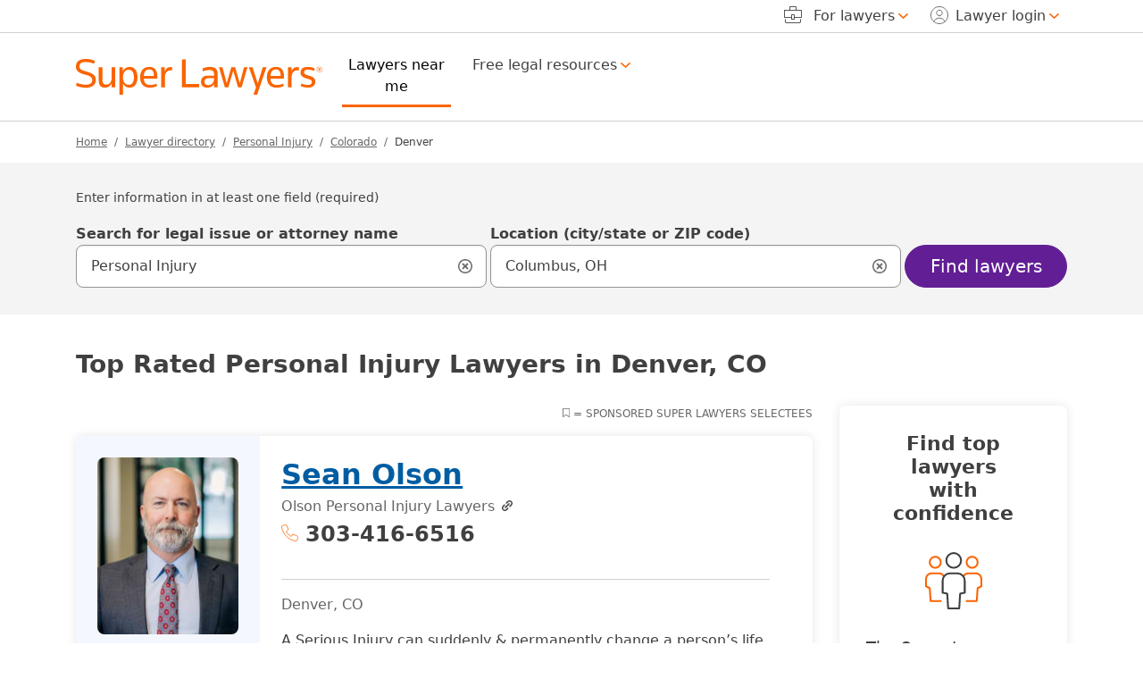

--- FILE ---
content_type: text/html; charset=UTF-8
request_url: https://attorneys.superlawyers.com/personal-injury-plaintiff/colorado/denver/
body_size: 37742
content:
<!DOCTYPE html><html lang="en"><head> <meta http-equiv="Content-Type" content="text/html; charset=UTF-8"/><meta name="viewport" content="minimum-scale=1,width=device-width,maximum-scale=5"><meta name="referrer" content="unsafe-url"/><meta http-equiv="pics-Label" content='(pics-1.1 "http://www.icra.org/pics/vocabularyv03/" l gen true for "https://www.superlawyers.com" r (n 0 s 0 v 0 l 0 oa 0 ob 0 oc 0 od 0 oe 0 of 0 og 0 oh 0 c 1) gen true for "https://www.superlawyers.com" r (n 0 s 0 v 0 l 0 oa 0 ob 0 oc 0 od 0 oe 0 of 0 og 0 oh 0 c 1))' /><link rel="preconnect" href="//cdn.superlawyers.com"><link rel="preconnect" href="//cdnjs.cloudflare.com" crossorigin="anonymous"><link rel="preconnect" href="//static.cloudflareinsights.com" crossorigin><link rel="preconnect" href="//cdn.cookielaw.org" crossorigin><meta name="p:domain_verify" content="0fc6a00823b7d8e439728f36cf471352"/><meta property="fb:admins" content="1221888505,1299840821"/><link rel="apple-touch-icon" sizes="180x180" href="https://cdn.superlawyers.com/image/upload/c_pad,w_150,h_150,e_colorize,co_rgb:fff/q_auto,f_auto,c_lpad,w_180,h_180,b_rgb:FF8000/v1678323363/resources/shared/superlawyers-initials.png"/><link rel="icon" type="image/png" sizes="32x32" href="https://cdn.superlawyers.com/image/upload/c_pad,w_32,h_32,e_colorize,co_rgb:FF8000,q_auto,f_auto/v1678323363/resources/shared/superlawyers-initials.png"/><link rel="icon" type="image/png" sizes="16x16" href="https://cdn.superlawyers.com/image/upload/c_pad,w_16,h_16,e_colorize,co_rgb:FF8000,q_auto,f_auto/v1678323363/resources/shared/superlawyers-initials.png"/><link rel="manifest" href="https://www.superlawyers.com/manifest.json"/><link rel="mask-icon" href="https://cdn.superlawyers.com/image/upload/q_auto,f_auto/v1678323363/resources/shared/superlawyers-initials.svg" color="#FF8000"/><meta name="application-name" content="SuperLawyers"/><meta name="theme-color" content="#666666"/><meta name="apple-mobile-web-app-title" content="SuperLawyers"/><meta name="msapplication-TileColor" content="#666666"/> <meta name="Generator" content="SL v7"/> <title>Best Denver, CO Personal Injury Attorneys | Super Lawyers</title> <meta itemprop="name" content="Best Denver, CO Personal Injury Attorneys | Super Lawyers"/> <meta itemprop="description" name="description" content="Free profiles of 383 top rated Denver, Colorado personal injury attorneys on Super Lawyers. Browse comprehensive profiles including education, bar membership, awards, jurisdictions, and publications." /> <link rel="canonical" href="https://attorneys.superlawyers.com/personal-injury-plaintiff/colorado/denver/"> <link rel="next" href="https://attorneys.superlawyers.com/personal-injury-plaintiff/colorado/denver/?page=2"> <link rel="preload" href="https://cdn.superlawyers.com/image/upload/q_auto,f_auto,w_175,ar_4:5,c_fill,ar_4:5,c_fill/v20260130/p/attorney_by_uuid/9e5623e4-9d48-4c0d-aa32-c946db1ec2ca/melissa-a--hailey-lkx211iu.png" as="image" fetchpriority="high" crossorigin="anonymous" /> <meta property="og:site_name" content="SuperLawyers.com"/> <meta property="og:locale" content="en_US"/> <meta property="og:url" content="https://attorneys.superlawyers.com/personal-injury-plaintiff/colorado/denver/"/> <meta property="og:title" content="Best Denver, CO Personal Injury Attorneys | Super Lawyers"/> <meta property="og:description" content="Free profiles of 383 top rated Denver, Colorado personal injury attorneys on Super Lawyers. Browse comprehensive profiles including education, bar membership, awards, jurisdictions, and publications."/> <meta property="og:type" content="website"/> <meta property="og:image" content="https://cdn.superlawyers.com/image/upload/c_pad,w_500,h_500,e_colorize,co_rgb:fff/q_auto,f_auto,c_lpad,w_600,h_600,b_rgb:FF8000/v1678323363/resources/shared/superlawyers-stacked.png"/> <style>@charset "UTF-8";.d-inline-block,.icon-phone,.icon-ribbon{display:inline-block!important}.h5,.serp-container.top_spot:not(.srp-ad) .directory_phone,h1,h2{margin-top:0;margin-bottom:.5rem;font-weight:500;line-height:1.2;color:var(--bs-heading-color)}.serp-container.top_spot:not(.srp-ad) .directory_phone,h2{font-size:calc(1.275rem + .3vw)}.search-input-group .form-control-lg~.icon-search-input-close-container{justify-content:center!important}.serp-container.top_spot h2.full-name{font-size:1.5rem}.serp-container.top_spot img{max-width:175px}@media (max-width:991.98px){.serp-container.top_spot:not(.srp-ad) .directory_phone,h2{font-size:1.375rem;line-height:1.75rem!important}}:root{--bs-blue:#005DA2;--bs-indigo:#6E3AB7;--bs-purple:#621F95;--bs-pink:#d63384;--bs-red:#A00000;--bs-orange:#FA6400;--bs-yellow:#FFA100;--bs-green:#387C2B;--bs-teal:#20c997;--bs-cyan:#0099C4;--bs-black:#000;--bs-white:white;--bs-gray:#6c757d;--bs-gray-dark:#343a40;--bs-primary:#621F95;--bs-secondary:#666;--bs-success:#387C2B;--bs-info:#005DA2;--bs-warning:#d64000;--bs-danger:#A00000;--bs-light:#949494;--bs-dark:#404040;--bs-primary-rgb:98,31,149;--bs-secondary-rgb:102,102,102;--bs-success-rgb:56,124,43;--bs-info-rgb:0,93,162;--bs-warning-rgb:214,64,0;--bs-danger-rgb:160,0,0;--bs-light-rgb:148,148,148;--bs-dark-rgb:64,64,64;--bs-primary-text-emphasis:rgb(39.2, 12.4, 59.6);--bs-secondary-text-emphasis:rgb(40.8, 40.8, 40.8);--bs-success-text-emphasis:rgb(22.4, 49.6, 17.2);--bs-info-text-emphasis:rgb(0, 37.2, 64.8);--bs-warning-text-emphasis:rgb(85.6, 25.6, 0);--bs-danger-text-emphasis:#400000;--bs-light-text-emphasis:#495057;--bs-dark-text-emphasis:#495057;--bs-primary-bg-subtle:rgb(223.6, 210.2, 233.8);--bs-secondary-bg-subtle:#E3E3E3;--bs-success-bg-subtle:rgb(215.2, 228.8, 212.6);--bs-info-bg-subtle:rgb(204, 222.6, 236.4);--bs-warning-bg-subtle:rgb(246.8, 216.8, 204);--bs-danger-bg-subtle:#eccccc;--bs-light-bg-subtle:rgb(251.5, 252, 252.5);--bs-dark-bg-subtle:#ced4da;--bs-primary-border-subtle:rgb(192.2, 165.4, 212.6);--bs-secondary-border-subtle:rgb(193.8, 193.8, 193.8);--bs-success-border-subtle:rgb(175.4, 202.6, 170.2);--bs-info-border-subtle:rgb(153, 190.2, 217.8);--bs-warning-border-subtle:rgb(238.6, 178.6, 153);--bs-danger-border-subtle:#d99999;--bs-light-border-subtle:#e9ecef;--bs-dark-border-subtle:#adb5bd;--bs-white-rgb:255,255,255;--bs-black-rgb:0,0,0;--bs-font-sans-serif:system-ui,-apple-system,BlinkMacSystemFont,"Segoe UI",Roboto,Oxygen-Sans,Ubuntu,Cantarell,"Helvetica Neue","Noto Sans","Liberation Sans",Arial,sans-serif,"Apple Color Emoji","Segoe UI Emoji","Segoe UI Symbol","Noto Color Emoji";--bs-font-monospace:SFMono-Regular,Menlo,Monaco,Consolas,"Liberation Mono","Courier New",monospace;--bs-gradient:linear-gradient(180deg, rgba(255, 255, 255, 0.15), rgba(255, 255, 255, 0));--bs-body-font-family:var(--bs-font-sans-serif);--bs-body-font-size:1rem;--bs-body-font-weight:400;--bs-body-line-height:1.5;--bs-body-color:#404040;--bs-body-color-rgb:64,64,64;--bs-body-bg:white;--bs-body-bg-rgb:255,255,255;--bs-emphasis-color:#000;--bs-emphasis-color-rgb:0,0,0;--bs-secondary-color:rgba(64, 64, 64, 0.75);--bs-secondary-color-rgb:64,64,64;--bs-secondary-bg:#e9ecef;--bs-secondary-bg-rgb:233,236,239;--bs-tertiary-color:rgba(64, 64, 64, 0.5);--bs-tertiary-color-rgb:64,64,64;--bs-tertiary-bg:#f8f9fa;--bs-tertiary-bg-rgb:248,249,250;--bs-heading-color:inherit;--bs-link-color:#005DA2;--bs-link-color-rgb:0,93,162;--bs-link-decoration:underline;--bs-link-hover-color:#005DA2;--bs-link-hover-color-rgb:0,93,162;--bs-link-hover-decoration:none;--bs-code-color:#d63384;--bs-highlight-color:#404040;--bs-highlight-bg:rgb(255, 236.2, 204);--bs-border-width:1px;--bs-border-style:solid;--bs-border-color:#D0D0D0;--bs-border-color-translucent:rgba(0, 0, 0, 0.175);--bs-border-radius:0.375rem;--bs-border-radius-sm:0.25rem;--bs-border-radius-lg:0.5rem;--bs-border-radius-xl:1rem;--bs-border-radius-xxl:2rem;--bs-border-radius-2xl:var(--bs-border-radius-xxl);--bs-border-radius-pill:55px;--bs-box-shadow:0 0.5rem 1rem rgba(0, 0, 0, 0.15);--bs-box-shadow-sm:0 0.125rem 0.25rem rgba(0, 0, 0, 0.075);--bs-box-shadow-lg:0 1rem 3rem rgba(0, 0, 0, 0.175);--bs-box-shadow-inset:inset 0 1px 2px rgba(0, 0, 0, 0.075);--bs-focus-ring-width:2px;--bs-focus-ring-opacity:1;--bs-focus-ring-color:black;--bs-form-valid-color:#387C2B;--bs-form-valid-border-color:#387C2B;--bs-form-invalid-color:#A00000;--bs-form-invalid-border-color:#A00000}*,::after,::before{box-sizing:border-box}@media (prefers-reduced-motion:no-preference){:root{scroll-behavior:smooth}}body{margin:0;font-family:var(--bs-body-font-family);font-size:var(--bs-body-font-size);font-weight:var(--bs-body-font-weight);line-height:var(--bs-body-line-height);color:var(--bs-body-color);text-align:var(--bs-body-text-align);background-color:var(--bs-body-bg);-webkit-text-size-adjust:100%}hr{margin:1rem 0;color:#d0d0d0;border:0;border-top:var(--bs-border-width) solid;opacity:1}.h3,.h5,.serp-container.spot_light:not(.srp-ad) .directory_phone,.serp-container.top_spot:not(.srp-ad) .directory_phone,h1,h2,h3{margin-top:0;margin-bottom:.5rem;font-weight:500;line-height:1.2;color:var(--bs-heading-color)}h1{font-size:calc(1.3rem + .6vw)}@media (min-width:1200px){h1{font-size:1.75rem}}.serp-container.spot_light:not(.srp-ad) .directory_phone,.serp-container.top_spot:not(.srp-ad) .directory_phone,h2{font-size:calc(1.275rem + .3vw)}@media (min-width:1200px){.serp-container.spot_light:not(.srp-ad) .directory_phone,.serp-container.top_spot:not(.srp-ad) .directory_phone,h2{font-size:1.5rem}}.h3,h3{font-size:calc(1.2625rem + .15vw)}@media (min-width:1200px){.h3,h3{font-size:1.375rem}}.h5{font-size:1.25rem}p{margin-top:0;margin-bottom:1rem}ol,ul{padding-left:2rem}ol,ul{margin-top:0;margin-bottom:1rem}ul ul{margin-bottom:0}strong{font-weight:bolder}a{color:rgba(var(--bs-link-color-rgb),var(--bs-link-opacity,1));text-decoration:underline}img{vertical-align:middle}label{display:inline-block}button{border-radius:0}button,input{margin:0;font-family:inherit;font-size:inherit;line-height:inherit}button{text-transform:none}[type=button],[type=submit],button{-webkit-appearance:button}::-moz-focus-inner{padding:0;border-style:none}fieldset{min-width:0;padding:0;margin:0;border:0}legend{float:left;width:100%;padding:0;margin-bottom:.5rem;font-size:calc(1.275rem + .3vw)}legend{line-height:inherit}legend+*{clear:left}::-webkit-datetime-edit-day-field,::-webkit-datetime-edit-fields-wrapper,::-webkit-datetime-edit-hour-field,::-webkit-datetime-edit-minute,::-webkit-datetime-edit-month-field,::-webkit-datetime-edit-text,::-webkit-datetime-edit-year-field{padding:0}::-webkit-inner-spin-button{height:auto}[type=search]{-webkit-appearance:textfield;outline-offset:-2px}::-webkit-search-decoration{-webkit-appearance:none}::-webkit-color-swatch-wrapper{padding:0}::file-selector-button{font:inherit;-webkit-appearance:button}.row{--bs-gutter-x:1.875rem;--bs-gutter-y:0;display:flex;flex-wrap:wrap;margin-top:calc(-1 * var(--bs-gutter-y));margin-right:calc(-.5 * var(--bs-gutter-x));margin-left:calc(-.5 * var(--bs-gutter-x))}.row>*{flex-shrink:0;width:100%;max-width:100%;padding-right:calc(var(--bs-gutter-x) * .5);padding-left:calc(var(--bs-gutter-x) * .5);margin-top:var(--bs-gutter-y)}.col{flex:1 0 0%}.col-auto{flex:0 0 auto;width:auto}.col-6{flex:0 0 auto;width:50%}.col-12{flex:0 0 auto;width:100%}.offset-3{margin-left:25%}.g-0{--bs-gutter-x:0}.g-0{--bs-gutter-y:0}.g-1{--bs-gutter-x:0.25rem}.g-1{--bs-gutter-y:0.25rem}.g-2{--bs-gutter-x:0.5rem}.g-2{--bs-gutter-y:0.5rem}.gx-6{--bs-gutter-x:0.75rem}@media (min-width:576px){.col-sm-4{flex:0 0 auto;width:33.33333333%}.offset-sm-4{margin-left:33.33333333%}.container{max-width:540px}}@media (min-width:992px){.col-lg-3{flex:0 0 auto;width:25%}.col-lg-9{flex:0 0 auto;width:75%}.col-lg-12{flex:0 0 auto;width:100%}.offset-lg-0{margin-left:0}}@media (min-width:1200px){legend{font-size:1.5rem}.col-xl-2{flex:0 0 auto;width:16.66666667%}.col-xl-3{flex:0 0 auto;width:25%}.col-xl-5{flex:0 0 auto;width:41.66666667%}.col-xl-6{flex:0 0 auto;width:50%}.col-xl-7{flex:0 0 auto;width:58.33333333%}.col-xl-9{flex:0 0 auto;width:75%}.col-xl-10{flex:0 0 auto;width:83.33333333%}}.fade:not(.show){opacity:0}.collapse:not(.show){display:none}.d-inline-block,.icon-envelope,.icon-person,.icon-phone,.icon-ribbon{display:inline-block!important}.d-block,.icon-search-input-close{display:block!important}.d-flex,.search-input-group .form-control-lg~.icon-search-input-close-container{display:flex!important}.d-none{display:none!important}.shadow-sm{box-shadow:var(--bs-box-shadow-sm)!important}.position-relative{position:relative!important}.end-0,[class*=icon-].end-0::after{right:0!important}.border{border:var(--bs-border-width) var(--bs-border-style) var(--bs-border-color)!important}.border-top,footer .footer-upper .accordion-container .accordion .accordion-item .accordion-body ul li{border-top:var(--bs-border-width) var(--bs-border-style) var(--bs-border-color)!important}.border-top-0{border-top:0!important}.border-end-0{border-right:0!important}.border-bottom{border-bottom:var(--bs-border-width) var(--bs-border-style) var(--bs-border-color)!important}.border-start-0{border-left:0!important}.w-100{width:100%!important}.h-100{height:100%!important}.h-auto{height:auto!important}.flex-grow-1{flex-grow:1!important}.justify-content-start{justify-content:flex-start!important}.justify-content-end{justify-content:flex-end!important}.justify-content-center,.search-input-group .form-control-lg~.icon-search-input-close-container{justify-content:center!important}.justify-content-between{justify-content:space-between!important}.justify-content-evenly{justify-content:space-evenly!important}.align-items-center,.search-input-group .form-control-lg~.icon-search-input-close-container{align-items:center!important}.align-self-end{align-self:flex-end!important}.mx-0{margin-right:0!important;margin-left:0!important}.mx-4{margin-right:1.5rem!important;margin-left:1.5rem!important}.my-0{margin-top:0!important;margin-bottom:0!important}.my-3{margin-top:1rem!important;margin-bottom:1rem!important}.mt-1,.search-container .search-input-group .dropdown-menu{margin-top:.25rem!important}.mt-2{margin-top:.5rem!important}.mt-3{margin-top:1rem!important}.mt-4{margin-top:1.5rem!important}.me-2{margin-right:.5rem!important}.me-3{margin-right:1rem!important}.me-4{margin-right:1.5rem!important}.me-auto{margin-right:auto!important}.mb-0{margin-bottom:0!important}.mb-2{margin-bottom:.5rem!important}.mb-3,.serp-wrapper .serp-container{margin-bottom:1rem!important}.mb-4{margin-bottom:1.5rem!important}.mb-5{margin-bottom:3rem!important}.ms-1{margin-left:.25rem!important}.ms-2{margin-left:.5rem!important}.ms-auto{margin-left:auto!important}.p-0,.search-input-group .form-control-lg~.icon-search-input-close-container{padding:0!important}.px-0{padding-right:0!important;padding-left:0!important}.px-4{padding-right:1.5rem!important;padding-left:1.5rem!important}.py-0{padding-top:0!important;padding-bottom:0!important}.py-4{padding-top:1.5rem!important;padding-bottom:1.5rem!important}.py-6{padding-top:.75rem!important;padding-bottom:.75rem!important}.pt-0{padding-top:0!important}.pt-4{padding-top:1.5rem!important}.pe-0{padding-right:0!important}.pe-2{padding-right:.5rem!important}.pe-3{padding-right:1rem!important}.ps-0{padding-left:0!important}.breadcrumb-container ol.breadcrumb li.active::before{font-weight:400!important}.breadcrumb-container ol.breadcrumb li.active,.fw-medium{font-weight:500!important}.fw-bold{font-weight:700!important}.text-end{text-align:right!important}.text-center{text-align:center!important}.text-uppercase{text-transform:uppercase!important}.breadcrumb-container ol.breadcrumb a,.text-secondary{--bs-text-opacity:1;color:rgba(var(--bs-secondary-rgb),var(--bs-text-opacity))!important}.bg-dark{--bs-bg-opacity:1;background-color:rgba(var(--bs-dark-rgb),var(--bs-bg-opacity))!important}.bg-white{--bs-bg-opacity:1;background-color:rgba(var(--bs-white-rgb),var(--bs-bg-opacity))!important}.search-input-group .form-control-lg~.icon-search-input-close-container{--bs-bg-opacity:1;background-color:transparent!important}.rounded-3{border-radius:var(--bs-border-radius-lg)!important}.rounded-pill{border-radius:var(--bs-border-radius-pill)!important}@media (min-width:992px){.d-lg-block{display:block!important}.my-lg-0{margin-top:0!important;margin-bottom:0!important}.my-lg-2{margin-top:.5rem!important;margin-bottom:.5rem!important}.pe-lg-5{padding-right:3rem!important}.text-lg-start{text-align:left!important}.text-lg-end{text-align:right!important}}@media (min-width:1200px){.d-xl-inline-block{display:inline-block!important}.d-xl-block{display:block!important}.d-xl-none{display:none!important}.flex-xl-grow-1{flex-grow:1!important}.align-items-xl-end{align-items:flex-end!important}.align-items-xl-center{align-items:center!important}.mx-xl-2{margin-right:.5rem!important;margin-left:.5rem!important}.mt-xl-0{margin-top:0!important}.mt-xl-2{margin-top:.5rem!important}.me-xl-2{margin-right:.5rem!important}.mb-xl-0{margin-bottom:0!important}.ms-xl-1{margin-left:.25rem!important}.ms-xl-2{margin-left:.5rem!important}.pe-xl-0{padding-right:0!important}.pe-xl-1{padding-right:.25rem!important}.pe-xl-3{padding-right:1rem!important}.ps-xl-3{padding-left:1rem!important}}@media (min-width:1400px){.me-xxl-3{margin-right:1rem!important}}.sticky-top{position:sticky;top:0;z-index:1020}.visually-hidden,.visually-hidden-focusable:not(:focus):not(:focus-within){width:1px!important;height:1px!important;padding:0!important;margin:-1px!important;overflow:hidden!important;clip:rect(0,0,0,0)!important;white-space:nowrap!important;border:0!important}.visually-hidden-focusable:not(:focus):not(:focus-within):not(caption),.visually-hidden:not(caption){position:absolute!important}.accordion{--bs-accordion-color:var(--bs-body-color);--bs-accordion-bg:var(--bs-body-bg);--bs-accordion-border-color:var(--bs-border-color);--bs-accordion-border-width:var(--bs-border-width);--bs-accordion-border-radius:0;--bs-accordion-inner-border-radius:calc(0 - (var(--bs-border-width)));--bs-accordion-btn-padding-x:1.25rem;--bs-accordion-btn-padding-y:1rem;--bs-accordion-btn-color:var(--bs-body-color);--bs-accordion-btn-bg:var(--bs-accordion-bg);--bs-accordion-btn-icon:url("data:image/svg+xml,%3csvg xmlns='http://www.w3.org/2000/svg' viewBox='0 0 16 16' fill='none' stroke='%23404040' stroke-linecap='round' stroke-linejoin='round'%3e%3cpath d='M2 5L8 11L14 5'/%3e%3c/svg%3e");--bs-accordion-btn-icon-width:1.25rem;--bs-accordion-btn-icon-transform:rotate(-180deg);--bs-accordion-btn-active-icon:url("data:image/svg+xml,%3csvg xmlns='http://www.w3.org/2000/svg' viewBox='0 0 16 16' fill='none' stroke='rgb%2839.2, 12.4, 59.6%29' stroke-linecap='round' stroke-linejoin='round'%3e%3cpath d='M2 5L8 11L14 5'/%3e%3c/svg%3e");--bs-accordion-btn-focus-box-shadow:2px 4px 11px rgba(0, 0, 0, 0.25);--bs-accordion-body-padding-x:1.25rem;--bs-accordion-body-padding-y:1rem;--bs-accordion-active-color:var(--bs-primary-text-emphasis);--bs-accordion-active-bg:var(--bs-primary-bg-subtle)}.accordion-button{position:relative;display:flex;align-items:center;width:100%;padding:var(--bs-accordion-btn-padding-y) var(--bs-accordion-btn-padding-x);font-size:1rem;color:var(--bs-accordion-btn-color);text-align:left;background-color:var(--bs-accordion-btn-bg);border:0;border-radius:0;overflow-anchor:none}.accordion-button:not(.collapsed){color:var(--bs-accordion-active-color);background-color:var(--bs-accordion-active-bg);box-shadow:inset 0 calc(-1 * var(--bs-accordion-border-width)) 0 var(--bs-accordion-border-color)}.accordion-button:not(.collapsed)::after{background-image:var(--bs-accordion-btn-active-icon);transform:var(--bs-accordion-btn-icon-transform)}.accordion-button::after{flex-shrink:0;width:var(--bs-accordion-btn-icon-width);height:var(--bs-accordion-btn-icon-width);margin-left:auto;content:"";background-image:var(--bs-accordion-btn-icon);background-repeat:no-repeat;background-size:var(--bs-accordion-btn-icon-width)}.accordion-header{margin-bottom:0}.accordion-item{color:var(--bs-accordion-color);background-color:var(--bs-accordion-bg);border:var(--bs-accordion-border-width) solid var(--bs-accordion-border-color)}.accordion-item:first-of-type{border-top-left-radius:var(--bs-accordion-border-radius);border-top-right-radius:var(--bs-accordion-border-radius)}.accordion-item:first-of-type>.accordion-header .accordion-button{border-top-left-radius:var(--bs-accordion-inner-border-radius);border-top-right-radius:var(--bs-accordion-inner-border-radius)}.accordion-item:last-of-type>.accordion-collapse{border-bottom-right-radius:var(--bs-accordion-border-radius);border-bottom-left-radius:var(--bs-accordion-border-radius)}.accordion-body{padding:var(--bs-accordion-body-padding-y) var(--bs-accordion-body-padding-x)}.breadcrumb{--bs-breadcrumb-padding-x:0;--bs-breadcrumb-padding-y:0;--bs-breadcrumb-margin-bottom:1rem;--bs-breadcrumb-font-size:0.75rem;--bs-breadcrumb-bg: ;--bs-breadcrumb-border-radius: ;--bs-breadcrumb-divider-color:#666;--bs-breadcrumb-item-padding-x:0.5rem;--bs-breadcrumb-item-active-color:#404040;display:flex;flex-wrap:wrap;padding:var(--bs-breadcrumb-padding-y) var(--bs-breadcrumb-padding-x);margin-bottom:var(--bs-breadcrumb-margin-bottom);font-size:var(--bs-breadcrumb-font-size);list-style:none;background-color:var(--bs-breadcrumb-bg);border-radius:var(--bs-breadcrumb-border-radius)}.breadcrumb-item+.breadcrumb-item{padding-left:var(--bs-breadcrumb-item-padding-x)}.breadcrumb-item+.breadcrumb-item::before{float:left;padding-right:var(--bs-breadcrumb-item-padding-x);color:var(--bs-breadcrumb-divider-color);content:var(--bs-breadcrumb-divider, "/")}.breadcrumb-item.active{color:var(--bs-breadcrumb-item-active-color)}.btn,.navbar .navbar-toggler{--bs-btn-padding-x:0.75rem;--bs-btn-padding-y:0.375rem;--bs-btn-font-family: ;--bs-btn-font-size:1rem;--bs-btn-font-weight:500;--bs-btn-line-height:1.5;--bs-btn-color:var(--bs-body-color);--bs-btn-bg:transparent;--bs-btn-border-width:var(--bs-border-width);--bs-btn-border-color:transparent;--bs-btn-border-radius:var(--bs-border-radius);--bs-btn-hover-border-color:transparent;--bs-btn-box-shadow:none;--bs-btn-disabled-opacity:0.65;--bs-btn-focus-box-shadow:0 0 0 2px rgba(var(--bs-btn-focus-shadow-rgb), .5);display:inline-block;padding:var(--bs-btn-padding-y) var(--bs-btn-padding-x);font-family:var(--bs-btn-font-family);font-size:var(--bs-btn-font-size);font-weight:var(--bs-btn-font-weight);line-height:var(--bs-btn-line-height);color:var(--bs-btn-color);text-align:center;text-decoration:none;vertical-align:middle;border:var(--bs-btn-border-width) solid var(--bs-btn-border-color);border-radius:var(--bs-btn-border-radius);background-color:var(--bs-btn-bg);box-shadow:var(--bs-btn-box-shadow)}.btn.active{color:var(--bs-btn-active-color);background-color:var(--bs-btn-active-bg);border-color:var(--bs-btn-active-border-color);box-shadow:var(--bs-btn-active-shadow)}.btn-primary{--bs-btn-color:white;--bs-btn-bg:#621F95;--bs-btn-border-color:#621F95;--bs-btn-hover-color:white;--bs-btn-hover-bg:rgb(83.3, 26.35, 126.65);--bs-btn-hover-border-color:rgb(78.4, 24.8, 119.2);--bs-btn-focus-shadow-rgb:122,65,165;--bs-btn-active-color:white;--bs-btn-active-bg:rgb(78.4, 24.8, 119.2);--bs-btn-active-border-color:rgb(73.5, 23.25, 111.75);--bs-btn-active-shadow:inset 0 3px 5px rgba(0, 0, 0, 0.125);--bs-btn-disabled-color:white;--bs-btn-disabled-bg:#621F95;--bs-btn-disabled-border-color:#621F95}.btn-outline-light,.navbar .navbar-toggler{--bs-btn-color:#949494;--bs-btn-border-color:#949494;--bs-btn-hover-color:#000;--bs-btn-hover-bg:#949494;--bs-btn-hover-border-color:#949494;--bs-btn-focus-shadow-rgb:148,148,148;--bs-btn-active-color:#000;--bs-btn-active-bg:#949494;--bs-btn-active-border-color:#949494;--bs-btn-active-shadow:inset 0 3px 5px rgba(0, 0, 0, 0.125);--bs-btn-disabled-color:#949494;--bs-btn-disabled-bg:transparent;--bs-btn-disabled-border-color:#949494;--bs-gradient:none}.btn-outline-dark{--bs-btn-color:#404040;--bs-btn-border-color:#404040;--bs-btn-hover-color:white;--bs-btn-hover-bg:#404040;--bs-btn-hover-border-color:#404040;--bs-btn-focus-shadow-rgb:64,64,64;--bs-btn-active-color:white;--bs-btn-active-bg:#404040;--bs-btn-active-border-color:#404040;--bs-btn-active-shadow:inset 0 3px 5px rgba(0, 0, 0, 0.125);--bs-btn-disabled-color:#404040;--bs-btn-disabled-bg:transparent;--bs-btn-disabled-border-color:#404040;--bs-gradient:none}.btn-link{--bs-btn-font-weight:400;--bs-btn-color:var(--bs-link-color);--bs-btn-bg:transparent;--bs-btn-border-color:transparent;--bs-btn-hover-color:var(--bs-link-hover-color);--bs-btn-hover-border-color:transparent;--bs-btn-active-color:var(--bs-link-hover-color);--bs-btn-active-border-color:transparent;--bs-btn-disabled-color:#6c757d;--bs-btn-disabled-border-color:transparent;--bs-btn-box-shadow:0 0 0 #000;--bs-btn-focus-shadow-rgb:38,117,176;text-decoration:underline}.btn-lg,.navbar .navbar-toggler{--bs-btn-padding-y:0.50125rem;--bs-btn-padding-x:1rem;--bs-btn-font-size:1.25rem;--bs-btn-border-radius:var(--bs-border-radius-lg)}.card{--bs-card-spacer-y:2.5rem;--bs-card-spacer-x:2.5rem;--bs-card-title-spacer-y:1.5rem;--bs-card-title-color: ;--bs-card-subtitle-color: ;--bs-card-border-width:0;--bs-card-border-color:var(--bs-border-color-translucent);--bs-card-border-radius:0.5rem;--bs-card-box-shadow:0px 0px 12px rgba(0, 0, 0, 0.1);--bs-card-inner-border-radius:0.5rem;--bs-card-cap-padding-y:1.25rem;--bs-card-cap-padding-x:2.5rem;--bs-card-cap-bg:rgba(var(--bs-body-color-rgb), 0.03);--bs-card-cap-color: ;--bs-card-height: ;--bs-card-color: ;--bs-card-bg:var(--bs-body-bg);--bs-card-img-overlay-padding:1rem;--bs-card-group-margin:0.9375rem;position:relative;display:flex;flex-direction:column;min-width:0;height:var(--bs-card-height);color:var(--bs-body-color);word-wrap:break-word;background-color:var(--bs-card-bg);background-clip:border-box;border:var(--bs-card-border-width) solid var(--bs-card-border-color);border-radius:var(--bs-card-border-radius);box-shadow:var(--bs-card-box-shadow)}.card-body{flex:1 1 auto;padding:var(--bs-card-spacer-y) var(--bs-card-spacer-x);color:var(--bs-card-color)}.card-title{margin-bottom:var(--bs-card-title-spacer-y);color:var(--bs-card-title-color)}.container{--bs-gutter-x:1.875rem;--bs-gutter-y:0;width:100%;padding-right:calc(var(--bs-gutter-x) * .5);padding-left:calc(var(--bs-gutter-x) * .5);margin-right:auto;margin-left:auto}@media (min-width:768px){.container{max-width:720px}}@media (min-width:992px){.container{max-width:960px}}@media (min-width:1200px){.container{max-width:1140px}}@media (min-width:1400px){.container{max-width:1320px}}.dropdown{position:relative}.dropdown-toggle{white-space:nowrap}.dropdown-toggle::after{display:inline-block;margin-left:.255em;vertical-align:.255em;content:"";border-top:.3em solid;border-right:.3em solid transparent;border-bottom:0;border-left:.3em solid transparent}.dropdown-menu{--bs-dropdown-zindex:1000;--bs-dropdown-min-width:10rem;--bs-dropdown-padding-x:0;--bs-dropdown-padding-y:0.75rem;--bs-dropdown-spacer:0;--bs-dropdown-font-size:1rem;--bs-dropdown-color:var(--bs-body-color);--bs-dropdown-bg:var(--bs-body-bg);--bs-dropdown-border-color:#D0D0D0;--bs-dropdown-border-radius:0.5rem;--bs-dropdown-border-width:var(--bs-border-width);--bs-dropdown-inner-border-radius:calc(0.5rem - var(--bs-border-width));--bs-dropdown-divider-bg:#D0D0D0;--bs-dropdown-divider-margin-y:0.5rem;--bs-dropdown-box-shadow:0px 0px 12px rgba(0, 0, 0, 0.1);--bs-dropdown-link-color:var(--bs-body-color);--bs-dropdown-link-hover-color:var(--bs-body-color);--bs-dropdown-link-hover-bg:transparent;--bs-dropdown-link-active-color:#404040;--bs-dropdown-link-active-bg:transparent;--bs-dropdown-link-disabled-color:var(--bs-tertiary-color);--bs-dropdown-item-padding-x:1.25rem;--bs-dropdown-item-padding-y:0.75rem;--bs-dropdown-header-color:#6c757d;--bs-dropdown-header-padding-x:1.25rem;--bs-dropdown-header-padding-y:0.75rem;position:absolute;z-index:var(--bs-dropdown-zindex);display:none;min-width:var(--bs-dropdown-min-width);padding:var(--bs-dropdown-padding-y) var(--bs-dropdown-padding-x);margin:0;font-size:var(--bs-dropdown-font-size);color:var(--bs-dropdown-color);text-align:left;list-style:none;background-color:var(--bs-dropdown-bg);background-clip:padding-box;border:var(--bs-dropdown-border-width) solid var(--bs-dropdown-border-color);border-radius:var(--bs-dropdown-border-radius);box-shadow:var(--bs-dropdown-box-shadow)}.dropdown-menu-end{--bs-position:end}.dropdown-item,.search-container .search-input-group .dropdown-menu ul.search-menu li.result-item{display:block;width:100%;padding:var(--bs-dropdown-item-padding-y) var(--bs-dropdown-item-padding-x);clear:both;font-weight:400;color:var(--bs-dropdown-link-color);text-align:inherit;text-decoration:none;white-space:nowrap;background-color:transparent;border:0;border-radius:var(--bs-dropdown-item-border-radius,0)}.dropdown-header{display:block;padding:var(--bs-dropdown-header-padding-y) var(--bs-dropdown-header-padding-x);margin-bottom:0;font-size:.875rem;color:var(--bs-dropdown-header-color);white-space:nowrap}.modal{--bs-modal-zindex:1055;--bs-modal-width:500px;--bs-modal-padding:1.25rem;--bs-modal-margin:0.5rem;--bs-modal-color: ;--bs-modal-bg:var(--bs-body-bg);--bs-modal-border-color:var(--bs-border-color-translucent);--bs-modal-border-width:var(--bs-border-width);--bs-modal-border-radius:var(--bs-border-radius-lg);--bs-modal-box-shadow:var(--bs-box-shadow-sm);--bs-modal-inner-border-radius:calc(var(--bs-border-radius-lg) - (var(--bs-border-width)));--bs-modal-header-padding-x:1.25rem;--bs-modal-header-padding-y:0.5rem;--bs-modal-header-padding:0.5rem 1.25rem;--bs-modal-header-border-color:var(--bs-border-color);--bs-modal-header-border-width:var(--bs-border-width);--bs-modal-title-line-height:1.5;--bs-modal-footer-gap:0.5rem;--bs-modal-footer-bg: ;--bs-modal-footer-border-color:var(--bs-border-color);--bs-modal-footer-border-width:var(--bs-border-width);position:fixed;top:0;left:0;z-index:var(--bs-modal-zindex);display:none;width:100%;height:100%;overflow-x:hidden;overflow-y:auto;outline:0}.modal-dialog{position:relative;width:auto;margin:var(--bs-modal-margin)}.modal.fade .modal-dialog{transform:translate(0,-50px)}.modal-content{position:relative;display:flex;flex-direction:column;width:100%;color:var(--bs-modal-color);background-color:var(--bs-modal-bg);background-clip:padding-box;border:var(--bs-modal-border-width) solid var(--bs-modal-border-color);border-radius:var(--bs-modal-border-radius);box-shadow:var(--bs-modal-box-shadow);outline:0}.modal-header{display:flex;flex-shrink:0;align-items:center;padding:var(--bs-modal-header-padding);border-bottom:var(--bs-modal-header-border-width) solid var(--bs-modal-header-border-color);border-top-left-radius:var(--bs-modal-inner-border-radius);border-top-right-radius:var(--bs-modal-inner-border-radius)}.modal-body{position:relative;flex:1 1 auto;padding:var(--bs-modal-padding)}@media (min-width:576px){.modal{--bs-modal-margin:1.75rem;--bs-modal-box-shadow:var(--bs-box-shadow)}.modal-dialog{max-width:var(--bs-modal-width);margin-right:auto;margin-left:auto}}.modal-fullscreen{width:100vw;max-width:none;height:100%;margin:0}.modal-fullscreen .modal-content{height:100%;border:0;border-radius:0}.modal-fullscreen .modal-header{border-radius:0}.modal-fullscreen .modal-body{overflow-y:auto}.nav{--bs-nav-link-padding-x:1rem;--bs-nav-link-padding-y:0.5rem;--bs-nav-link-font-weight:500;--bs-nav-link-color:#404040;--bs-nav-link-hover-color:var(--bs-link-hover-color);--bs-nav-link-disabled-color:var(--bs-secondary-color);display:flex;flex-wrap:wrap;padding-left:0;margin-bottom:0;list-style:none}.nav-link{display:block;padding:var(--bs-nav-link-padding-y) var(--bs-nav-link-padding-x);font-size:var(--bs-nav-link-font-size);font-weight:var(--bs-nav-link-font-weight);color:var(--bs-nav-link-color);text-decoration:none;background:0 0;border:0}.nav-pills{--bs-nav-pills-border-radius:0;--bs-nav-pills-link-active-color:white;--bs-nav-pills-link-active-bg:#621F95}.nav-pills .nav-link{border-radius:var(--bs-nav-pills-border-radius)}.nav-pills .nav-link.active{color:var(--bs-nav-pills-link-active-color);background-color:var(--bs-nav-pills-link-active-bg)}.nav-underline{--bs-nav-underline-gap:1rem;--bs-nav-underline-border-width:0.125rem;--bs-nav-underline-link-active-color:var(--bs-emphasis-color);gap:var(--bs-nav-underline-gap)}.nav-underline .nav-link{padding-right:0;padding-left:0;border-bottom:var(--bs-nav-underline-border-width) solid transparent}.tab-content>.tab-pane{display:none}.tab-content>.active{display:block}.navbar{--bs-navbar-padding-x:0;--bs-navbar-padding-y:0.5rem;--bs-navbar-color:rgba(var(--bs-emphasis-color-rgb), 0.65);--bs-navbar-hover-color:rgba(var(--bs-emphasis-color-rgb), 0.8);--bs-navbar-disabled-color:rgba(var(--bs-emphasis-color-rgb), 0.3);--bs-navbar-active-color:rgba(var(--bs-emphasis-color-rgb), 1);--bs-navbar-brand-padding-y:0.3125rem;--bs-navbar-brand-margin-end:1rem;--bs-navbar-brand-font-size:1.25rem;--bs-navbar-brand-color:rgba(var(--bs-emphasis-color-rgb), 1);--bs-navbar-brand-hover-color:rgba(var(--bs-emphasis-color-rgb), 1);--bs-navbar-nav-link-padding-x:0;--bs-navbar-toggler-padding-y:0.25rem;--bs-navbar-toggler-padding-x:0.75rem;--bs-navbar-toggler-font-size:1.25rem;--bs-navbar-toggler-icon-bg:url("data:image/svg+xml,%3csvg xmlns='http://www.w3.org/2000/svg' viewBox='0 0 30 30'%3e%3cpath stroke='rgba%2864, 64, 64, 0.75%29' stroke-linecap='round' stroke-miterlimit='10' stroke-width='2' d='M4 7h22M4 15h22M4 23h22'/%3e%3c/svg%3e");--bs-navbar-toggler-border-color:rgba(var(--bs-emphasis-color-rgb), 0.15);--bs-navbar-toggler-border-radius:var(--bs-border-radius);--bs-navbar-toggler-focus-width:2px;position:relative;display:flex;flex-wrap:wrap;align-items:center;justify-content:space-between;padding:var(--bs-navbar-padding-y) var(--bs-navbar-padding-x)}.navbar>.container{display:flex;flex-wrap:inherit;align-items:center;justify-content:space-between}.navbar-brand{padding-top:var(--bs-navbar-brand-padding-y);padding-bottom:var(--bs-navbar-brand-padding-y);margin-right:var(--bs-navbar-brand-margin-end);font-size:var(--bs-navbar-brand-font-size);color:var(--bs-navbar-brand-color);text-decoration:none;white-space:nowrap}.navbar-nav{--bs-nav-link-padding-x:0;--bs-nav-link-padding-y:0.5rem;--bs-nav-link-font-weight:500;--bs-nav-link-color:var(--bs-navbar-color);--bs-nav-link-hover-color:var(--bs-navbar-hover-color);--bs-nav-link-disabled-color:var(--bs-navbar-disabled-color);display:flex;flex-direction:column;padding-left:0;margin-bottom:0;list-style:none}.navbar-nav .nav-link.active{color:var(--bs-navbar-active-color)}.navbar-nav .dropdown-menu{position:static}.navbar-collapse{flex-basis:100%;flex-grow:1;align-items:center}.navbar-toggler{padding:var(--bs-navbar-toggler-padding-y) var(--bs-navbar-toggler-padding-x);font-size:var(--bs-navbar-toggler-font-size);line-height:1;color:var(--bs-navbar-color);background-color:transparent;border:var(--bs-border-width) solid var(--bs-navbar-toggler-border-color);border-radius:var(--bs-navbar-toggler-border-radius)}@media (min-width:1200px){.navbar-expand-xl{flex-wrap:nowrap;justify-content:flex-start}.navbar-expand-xl .navbar-nav{flex-direction:row}.navbar-expand-xl .navbar-nav .dropdown-menu{position:absolute}.navbar-expand-xl .navbar-nav .nav-link{padding-right:var(--bs-navbar-nav-link-padding-x);padding-left:var(--bs-navbar-nav-link-padding-x)}.navbar-expand-xl .navbar-collapse{display:flex!important;flex-basis:auto}.navbar-expand-xl .navbar-toggler{display:none}.navbar-expand-xl .offcanvas{position:static;z-index:auto;flex-grow:1;width:auto!important;height:auto!important;visibility:visible!important;background-color:transparent!important;border:0!important;transform:none!important;box-shadow:none}}.offcanvas{--bs-offcanvas-zindex:1045;--bs-offcanvas-width:400px;--bs-offcanvas-height:30vh;--bs-offcanvas-padding-x:1.25rem;--bs-offcanvas-padding-y:1.25rem;--bs-offcanvas-color:var(--bs-body-color);--bs-offcanvas-bg:var(--bs-body-bg);--bs-offcanvas-border-width:var(--bs-border-width);--bs-offcanvas-border-color:var(--bs-border-color-translucent);--bs-offcanvas-box-shadow:none;--bs-offcanvas-title-line-height:1.5}.offcanvas{position:fixed;bottom:0;z-index:var(--bs-offcanvas-zindex);display:flex;flex-direction:column;max-width:100%;color:var(--bs-offcanvas-color);visibility:hidden;background-color:var(--bs-offcanvas-bg);background-clip:padding-box;outline:0;box-shadow:var(--bs-offcanvas-box-shadow)}.offcanvas.offcanvas-start{top:0;left:0;width:var(--bs-offcanvas-width);border-right:var(--bs-offcanvas-border-width) solid var(--bs-offcanvas-border-color);transform:translateX(-100%)}.form-control{display:block;width:100%;padding:.375rem .75rem;font-size:1rem;font-weight:400;line-height:1.5;color:var(--bs-body-color);-webkit-appearance:none;-moz-appearance:none;appearance:none;background-color:var(--bs-body-bg);background-clip:padding-box;border:var(--bs-border-width) solid #949494;border-radius:var(--bs-border-radius);box-shadow:var(--bs-box-shadow-inset)}.form-control::-webkit-date-and-time-value{min-width:85px;height:1.5em;margin:0}.form-control::-webkit-datetime-edit{display:block;padding:0}.form-control::-moz-placeholder{color:var(--bs-secondary-color);opacity:1}.form-control-lg{min-height:48px;padding:.50125rem 1rem;font-size:1rem;border-radius:var(--bs-border-radius-lg)}:root{--bs-breakpoint-xs:0;--bs-breakpoint-sm:576px;--bs-breakpoint-md:768px;--bs-breakpoint-lg:992px;--bs-breakpoint-xl:1200px;--bs-breakpoint-xxl:1400px}.clear{clear:both}.bold-when-open.accordion-button:not(.collapsed){font-weight:700!important}.bold-when-open.accordion-button:not(.collapsed)>*{font-weight:700!important}.modal-header{padding:.5rem 1.25rem}.bg-light-gray{background-color:#f4f4f4}.bg-footer-light-blue{background-color:#f5f7ff}.bg-tr-orange{background-color:#fa6400}.after-bg-tr-orange::after{background-color:#fa6400!important}@media (min-width:1200px){.bg-tr-orange-xl{background-color:#fa6400!important}}.icon-link{background-color:#404040}.after-bg-dk-gray::after{background-color:#404040!important}.bg-dark{background-color:#404040}.single-link,footer a{color:inherit;text-decoration:none}input[type=search]::-ms-clear{display:none;width:0;height:0}input[type=search]::-ms-reveal{display:none;width:0;height:0}input[type=search]::-webkit-search-cancel-button,input[type=search]::-webkit-search-decoration,input[type=search]::-webkit-search-results-button,input[type=search]::-webkit-search-results-decoration{display:none}.mimic-floating-label{position:absolute;left:.75rem;padding:0 2px}.mimic-floating-label{top:-.5rem}h1{line-height:2rem}@media (max-width:991.98px){h1{font-size:1.5rem;line-height:1.75rem!important}.serp-container.spot_light:not(.srp-ad) .directory_phone,.serp-container.top_spot:not(.srp-ad) .directory_phone,h2{font-size:1.375rem;line-height:1.75rem!important}.h3,h3{font-size:1.25rem;line-height:1.75rem!important}}.paragraph-large{font-size:1.125rem;line-height:1.625rem}@media (min-width:992px){.paragraph-default-lg{font-size:1rem!important;line-height:1.625rem}.gx-lg-unset{--bs-gutter-x:1.875rem}}.paragraph-small{font-size:.875rem;line-height:1.125rem}.paragraph-xsmall{font-size:.75rem;line-height:1.125rem}.breadcrumb-container ol.breadcrumb li.active,.fw-medium{font-weight:500}h1{font-weight:700;line-height:2rem}@media (min-width:1200px){.sl-internal-py-section{padding-top:1.875rem;padding-bottom:1.875rem}.sl-internal-pb-section{padding-bottom:1.875rem}.sl-internal-pt-hero{padding-top:2.5rem}.sl-internal-py-element-big{padding-top:1.875rem;padding-bottom:1.875rem}.sl-internal-pb-element-big{padding-bottom:1.875rem}}@media (max-width:1199.98px){.sl-internal-py-section{padding-top:1.875rem;padding-bottom:1.875rem}.sl-internal-pb-section{padding-bottom:1.875rem}.sl-internal-pt-hero{padding-top:1.875rem}.sl-internal-py-element-big{padding-top:1.563rem;padding-bottom:1.563rem}.sl-internal-pb-element-big{padding-bottom:1.563rem}}@media (min-width:1200px){.sl-landing-pb-section{padding-bottom:4.063rem}.sl-landing-pb-element-big{padding-bottom:1.875rem}.after-content-none-xl::after{content:none!important}}@media (max-width:1199.98px){.sl-landing-pb-section{padding-bottom:3.125rem}.sl-landing-pb-element-big{padding-bottom:1.563rem}}.container-in-row{--bs-gutter-x:1.875rem;--bs-gutter-y:0;width:100%;padding-right:calc(var(--bs-gutter-x) * .5);padding-left:calc(var(--bs-gutter-x) * .5);margin-right:auto;margin-left:auto}ol,ul{padding-left:1.875rem}.icon-cheveron-down-after::after{-webkit-mask:url("https://cdn.superlawyers.com/image/upload/v1678323363/resources/superlawyers/images/icons/cheveron-down.svg") no-repeat center;mask:url("https://cdn.superlawyers.com/image/upload/v1678323363/resources/superlawyers/images/icons/cheveron-down.svg") no-repeat center;width:16px;height:10px;content:"";position:absolute;top:50%;transform:translateY(-50%)}.accordion .accordion-button::after,.icon-cheveron-down{-webkit-mask:url("https://cdn.superlawyers.com/image/upload/v1678323363/resources/superlawyers/images/icons/cheveron-down.svg") no-repeat center;mask:url("https://cdn.superlawyers.com/image/upload/v1678323363/resources/superlawyers/images/icons/cheveron-down.svg") no-repeat center;width:16px;height:10px}@media (min-width:1200px){.icon-cheveron-down-small-after-xl::after{-webkit-mask:url("https://cdn.superlawyers.com/image/upload/v1678323363/resources/superlawyers/images/icons/cheveron-down.svg") no-repeat center;mask:url("https://cdn.superlawyers.com/image/upload/v1678323363/resources/superlawyers/images/icons/cheveron-down.svg") no-repeat center;width:11px;height:6px;content:"";position:absolute;top:50%;transform:translateY(-50%)}}.icon-cheveron-right-after::after{-webkit-mask:url("https://cdn.superlawyers.com/image/upload/v1678323363/resources/superlawyers/images/icons/icon-chevron-right.svg") no-repeat center;mask:url("https://cdn.superlawyers.com/image/upload/v1678323363/resources/superlawyers/images/icons/icon-chevron-right.svg") no-repeat center;width:8px;height:13px;content:"";position:absolute;top:50%;transform:translateY(-50%)}.icon-cheveron-right{-webkit-mask:url("https://cdn.superlawyers.com/image/upload/v1678323363/resources/superlawyers/images/icons/icon-chevron-right.svg") no-repeat center;mask:url("https://cdn.superlawyers.com/image/upload/v1678323363/resources/superlawyers/images/icons/icon-chevron-right.svg") no-repeat center;width:8px;height:13px}.icon-arrow-link{width:12px;height:16px;-webkit-mask:url("https://cdn.superlawyers.com/image/upload/fl_sanitize/v1678323363/resources/superlawyers/images/icons/icon-arrow-link.svg") no-repeat center/contain;mask:url("https://cdn.superlawyers.com/image/upload/fl_sanitize/v1678323363/resources/superlawyers/images/icons/icon-arrow-link.svg") no-repeat center/contain}.icon-arrow-link:not([class*=bg-]){background-color:#621f95}.icon-arrow-link-right{transform:rotate(90deg)}.icon-link{width:12px;height:13px;-webkit-mask:url("https://cdn.superlawyers.com/image/upload/v1678323363/resources/superlawyers/images/icons/icon-link.svg") no-repeat center/contain;mask:url("https://cdn.superlawyers.com/image/upload/v1678323363/resources/superlawyers/images/icons/icon-link.svg") no-repeat center/contain}.icon-phone{height:19px;width:19px;-webkit-mask:url("https://cdn.superlawyers.com/image/upload/v1678323363/resources/superlawyers/images/icons/icon-phone.svg") no-repeat center;mask:url("https://cdn.superlawyers.com/image/upload/v1678323363/resources/superlawyers/images/icons/icon-phone.svg") no-repeat center}.icon-envelope{height:13px;width:15px;-webkit-mask:url("https://cdn.superlawyers.com/image/upload/v1678323363/resources/superlawyers/images/icons/icon-envelope.svg") no-repeat center;mask:url("https://cdn.superlawyers.com/image/upload/v1678323363/resources/superlawyers/images/icons/icon-envelope.svg") no-repeat center}.icon-search{height:16px;width:16px;border:0}.icon-search-input-close{height:16px;width:16px;background:url("https://cdn.superlawyers.com/image/upload/q_auto,f_auto/e_colorize,co_rgb:666/v1678323363/resources/superlawyers/images/icons/icon-close-circle.svg") center/contain no-repeat;right:0;border:0}.icon-why-sl{width:64px;height:64px}.icon-why-sl.icon-people{background:url("https://cdn.superlawyers.com/image/upload/v1678323363/resources/superlawyers/images/icons/icon-people.svg") center/contain no-repeat}.icon-ribbon{height:10.5px;width:8px;background:url("https://cdn.superlawyers.com/image/upload/v1678323363/resources/superlawyers/images/icons/icon-ribbon.svg") center no-repeat}.icon-person{height:15px;width:12px;-webkit-mask:url("https://cdn.superlawyers.com/image/upload/v1678323363/resources/superlawyers/images/icons/icon-person.svg") no-repeat center;mask:url("https://cdn.superlawyers.com/image/upload/v1678323363/resources/superlawyers/images/icons/icon-person.svg") no-repeat center}.btn i:not([class*=bg-]):not([class*=-after]){background-color:var(--bs-btn-color)}.btn-lg,.navbar .navbar-toggler{min-height:48px}.btn-primary{--bs-btn-color:#FFF;--bs-btn-active-color:#FFF;--bs-btn-hover-color:#FFF}.btn-primary{--bs-btn-color:white;--bs-btn-bg:#621F95;--bs-btn-border-color:#621F95;--bs-btn-hover-color:white;--bs-btn-hover-bg:#621F95;--bs-btn-hover-border-color:#9B83AF;--bs-btn-focus-shadow-rgb:122,65,165;--bs-btn-active-color:white;--bs-btn-active-bg:#3C2B6B;--bs-btn-active-border-color:white;--bs-btn-active-shadow:inset 0 3px 5px rgba(0, 0, 0, 0.125);--bs-btn-disabled-color:white;--bs-btn-disabled-bg:#621F95;--bs-btn-disabled-border-color:#621F95}.btn-primary i:not([class*=bg-]){background-color:#fff}.btn-primary i:not([class*=bg-])::after{background-color:#fff}.btn-primary:not(:active):visited,.btn-primary:not(:focus):visited{color:#fff}.btn-outline-dark{--bs-btn-color:#404040;--bs-btn-border-color:#404040;--bs-btn-hover-color:white;--bs-btn-hover-bg:#404040;--bs-btn-hover-border-color:#404040;--bs-btn-focus-shadow-rgb:64,64,64;--bs-btn-active-color:white;--bs-btn-active-bg:#404040;--bs-btn-active-border-color:#404040;--bs-btn-active-shadow:inset 0 3px 5px rgba(0, 0, 0, 0.125);--bs-btn-disabled-color:#404040;--bs-btn-disabled-bg:transparent;--bs-btn-disabled-border-color:#404040;--bs-gradient:none;--bs-btn-bg:white}.navbar .navbar-toggler,.square-btn-lg{padding:.75rem!important}.navbar .navbar-toggler img,.square-btn-lg img{height:22px;width:22px}.btn-link{--bs-btn-focus-box-shadow:0 0 0 2px rgba(var(--bs-dark-rgb), 1);--bs-btn-border-radius:1px}@media (min-width:1200px){.serp-container:not(.srp-ad) .directory_phone{padding:0}.serp-container:not(.srp-ad) .directory_phone:not(:focus){border:0;border-radius:unset!important}.serp-container:not(.srp-ad) .directory_phone:not(:active){box-shadow:unset}}.accordion .accordion-button::after{background-image:none}.accordion .accordion-body ul:last-child,.accordion .accordion-body>p:last-child{margin-bottom:0}.accordion .accordion-button{color:inherit;box-shadow:none;background:0 0}.accordion .accordion-button::after{background-color:#fa6400}.accordion .accordion-button:not(.collapsed)::after{background-color:#404040}@media (max-width:1199.98px){.serp-container:not(.srp-ad) .directory_phone{width:100%}.card.mobile-bottom-border{border-bottom:1px solid #949494}.nav-scroller a.nav-link{padding-bottom:0}}.card.sidebar-padding .card-body{padding:1.875rem}.dropdown-toggle{position:relative}.dropdown-toggle::after{background-image:none;border:0;background-color:#fa6400}.search-container .search-input-group .dropdown-menu{width:100%}.search-container .search-input-group .dropdown-menu ul.search-menu{list-style:none}.search-container .search-input-group .dropdown-menu ul.search-menu li.result-item{position:relative;white-space:normal}.search-container .search-input-group .dropdown-menu ul.search-menu li.result-item a{color:inherit;text-decoration:none;display:inline-block}.search-input-group{position:relative}.search-input-group .form-control-lg~.icon-search-input-close-container{height:24px;width:24px;position:absolute;bottom:12px;right:calc(1rem - 4px)}.search-input-group .form-control-lg~.dropdown-menu .dropdown-header,.search-input-group .form-control-lg~.dropdown-menu ul.search-menu li.result-item{padding-left:1rem;padding-right:1rem}@media (min-width:1200px){.nav-pills-underline .nav-item .nav-link{padding-left:0;padding-right:0}}.nav-pills-underline .nav-link{background:0 0!important;color:#404040!important;border-bottom:6px solid transparent;border-radius:0}.nav-pills-underline .nav-link.active{border-bottom-color:#fa6400}.serp-container.spot_light h2.full-name,.serp-container.top_spot h2.full-name{font-size:1.5rem}@media (min-width:992px){.serp-container.spot_light h2.full-name,.serp-container.top_spot h2.full-name{font-size:2rem}}.serp-container.spot_light img,.serp-container.top_spot img{max-width:175px}.serp-container img{max-width:150px}@media (max-width:575.98px){.serp-container img{max-width:100px}}@media (max-width:991.98px){h1{line-height:1.75rem}.serp-container .contact-btns .btn-lg{font-size:1rem;padding-top:.6875rem;padding-bottom:.6875rem;padding-left:.5rem;padding-right:.5rem}}.nav-scroller{height:36px}.nav-scroller a.nav-link img,.secondary-nav-links a.nav-link img{margin-top:-3px}.navbar{height:70px}@media (max-width:1399.98px){.navbar .navbar-brand{--bs-navbar-brand-margin-end:.65rem}}@media (max-width:430px){.navbar .navbar-brand img{width:170px;height:24px}}@media (max-width:319px){.navbar .navbar-brand img{width:100px;height:14px}}.navbar .navbar-nav a:not(.btn){color:#404040}.navbar .navbar-nav .dropdown-menu li .dropdown-item{position:relative}.navbar .navbar-nav .dropdown-menu li .dropdown-item::after{padding:inherit;right:0}.navbar .navbar-nav .dropdown-menu li .dropdown-item>div{white-space:normal}.navbar .navbar-nav .dropdown-menu li .dropdown-item>div>span:first-child{line-height:1.75rem!important}@media (max-width:1199.98px){.navbar .navbar-toggler{display:flex}.navbar .navbar-brand{--bs-navbar-brand-margin-end:auto}.navbar .navbar-nav{width:100%}.navbar .navbar-nav li.nav-item{padding:.5rem 1.25rem;border-bottom:1px solid #d0d0d0}.navbar .navbar-nav li.nav-item .dropdown-menu{border:0;box-shadow:none}.navbar .navbar-nav li.nav-item .dropdown-menu li a.dropdown-item{padding-left:0;padding-right:0}.navbar .navbar-collapse{overflow-y:auto}}.navbar .navbar-collapse{width:300px}@media (max-width:1199.98px){.navbar .navbar-collapse li.nav-item.dropdown a.dropdown-toggle{font-size:1.25rem;font-weight:400;white-space:normal}.navbar .navbar-collapse li.nav-item.dropdown a.dropdown-toggle:after{right:0}.navbar .navbar-collapse>.row li.nav-item{padding-top:1.75rem;padding-bottom:1.75rem}}@media (min-width:1200px){.navbar{height:100px}.navbar .navbar-nav .dropdown-menu{width:385px}.navbar .navbar-nav .dropdown-menu:is(div){padding:1.5rem 1.25rem}.navbar .navbar-nav .dropdown-menu li .dropdown-item>div>span:first-child{font-size:1.125rem}.navbar .navbar-nav .dropdown-toggle.update-toggle-icon:after{transform:translateY(-50%)!important}.navbar .navbar-nav li.nav-item a.nav-link.active{border-bottom:3px solid #fa6400}.navbar .navbar-collapse{position:relative;bottom:unset;flex-direction:initial;z-index:unset;top:unset;left:unset;width:unset;transform:none;border-right:none;min-height:3rem}.navbar .navbar-collapse>.row li.nav-item{font-size:1.125rem}.navbar .navbar-collapse>.row li.nav-item:first-child a{font-size:unset;border-top:0;border-right:0;border-left:0;border-radius:0!important}.navbar .navbar-collapse>.row li.nav-item:first-child a.active{box-shadow:none}}@media (min-width:1200px) and (max-width:1399.98px){.navbar .navbar-collapse>.row li.nav-item{font-size:unset!important}}.navbar .navbar-collapse>.row li.nav-item.dropdown a.dropdown-item::after{top:.75rem;transform:unset}.navbar .secondary-nav-links li.nav-item:not(:last-child){border:0}footer .footer-upper .accordion-container .accordion .accordion-item .accordion-body ul{list-style:none}@media (max-width:1199.98px){.navbar .navbar-collapse>.row li.nav-item:first-child a{--bs-btn-color:white;--bs-btn-bg:#621F95;--bs-btn-border-color:#621F95;--bs-btn-hover-color:white;--bs-btn-hover-bg:#621F95;--bs-btn-hover-border-color:#9B83AF;--bs-btn-focus-shadow-rgb:122,65,165;--bs-btn-active-color:white;--bs-btn-active-bg:#3C2B6B;--bs-btn-active-border-color:white;--bs-btn-active-shadow:inset 0 3px 5px rgba(0, 0, 0, 0.125);--bs-btn-disabled-color:white;--bs-btn-disabled-bg:#621F95;--bs-btn-disabled-border-color:#621F95}.navbar .navbar-collapse>.row li.nav-item:first-child a:not(:active):visited,.navbar .navbar-collapse>.row li.nav-item:first-child a:not(:focus):visited{color:#fff}.navbar .navbar-collapse>.row li.nav-item:first-child a{background-color:#621f95!important;color:#fff!important;display:flex;align-items:center;justify-content:center}.navbar .secondary-nav-links{width:100%}.navbar .secondary-nav-links>div{padding:.5rem 1.25rem}.navbar .secondary-nav-links img{display:none}.navbar .secondary-nav-links li.nav-item a.nav-link.dropdown-toggle::after{background-color:#404040}.navbar .secondary-nav-links .dropdown-menu{background:0 0}.navbar .secondary-nav-links .dropdown-menu li .dropdown-item::after{background-color:#404040}.navbar .secondary-nav-links .dropdown-menu li .dropdown-item span:first-child{font-weight:400!important}.breadcrumb-container ol.breadcrumb:not(.show-all-bcrumbs) li{display:none}.breadcrumb-container ol.breadcrumb:not(.show-all-bcrumbs) li:nth-last-child(-n+4){display:block}.breadcrumb-container ol.breadcrumb:not(.show-all-bcrumbs) li:nth-last-child(4){padding-left:0}.breadcrumb-container ol.breadcrumb:not(.show-all-bcrumbs) li:nth-last-child(4)::before{content:unset}.breadcrumb-container ol.breadcrumb:not(.show-all-bcrumbs) li:last-child{display:none}}@supports (content:"x"/"y"){.breadcrumb-container ol.breadcrumb .breadcrumb-item+.breadcrumb-item::before{content:var(--bs-breadcrumb-divider, "/")/""}}@supports not (content:"x"/"y"){.breadcrumb-container ol.breadcrumb .breadcrumb-item+.breadcrumb-item::before{alt:""}}.breadcrumb-container{padding-top:.625rem;padding-bottom:.625rem}@media (min-width:1200px){.navbar .secondary-nav-links{border:0!important;background:0 0;position:relative}.navbar .secondary-nav-links ul.navbar-nav{position:absolute;bottom:calc(136px - 5.5rem);right:0}footer .footer-upper .accordion-container .accordion .accordion-item .accordion-body ul{background:0 0}footer .footer-upper .accordion-container .accordion .accordion-item .accordion-body ul li:last-child{border-bottom:1px solid #d0d0d0}.breadcrumb-container{padding-top:.875rem;padding-bottom:.875rem}}</style> <link rel="preload" href="/static/superlawyers-redesign.68c3ee124d2b4ed74a7b55cf676502c1.gz.min.css" as="style" crossorigin="anonymous"> <link rel="stylesheet" href="/static/superlawyers-redesign.68c3ee124d2b4ed74a7b55cf676502c1.gz.min.css" media="print" onload="this.media='all'" crossorigin="anonymous"> <script type="text/javascript"> var FLDataLayer = FLDataLayer || {}; FLDataLayer = {"pageLevel":"Superlawyers:SLDirectory:LawyerDirectory:SearchResults","pageTitle":"Personal Injury Lawyers in Denver, CO","pageVersion":"redesign2022","pageViewId":"9c64d9de412b8cc1","version":"26.1.2.3046-hotfix","pageMSACode":2080,"pageStateName":"Colorado","pagePracticeCode":"FL39","pagePracticeName":"Personal Injury","pageGeoName":"Denver, CO","search":{"searchTerm":"","searchLocation":"","type":"directory regular search"},"pageResults":{"pageNumber":1,"totalNumberOfPages":15,"totalResultsOnPage":34,"totalResultsOnPageNoAds":25,"totalResults":383,"totalResultsNoAds":374},"ads":{"adDecisionContext":{"site":"superlawyers","siteDomain":"superlawyers.com","siteSec":"directory","siteSubSec":"directory-srp","paidStatus":"organic","pmsa":2080,"msa":"","dma":null,"state":"CO","zip":"80023","keywords":["Denver, CO"],"pa":"FL39","inventory":[{"type":"flan","countPossible":1}],"pageLocation":"searchresults"},"productSubID":"slts-3858283,slts-2254307,slts-2242726,slts-3947799,slts-4226056,slsl-4247992,slsl-2761053,slsl-4146237,slsl-2799962"},"pageType":"directory-srp"}; </script> 
<script>
    FLDataLayer.features = FLDataLayer.features || {};
    FLDataLayer.features.CF_FLAGGING = true;
    FLDataLayer.features.DISABLE_CONTACT_FORMS=false;
</script>
<script src="https://attorneys.superlawyers.com/tag-manager/a0c0d582e2e6/cb2fdb5fc6f7/launch-23010cdf8f32.min.js" async crossorigin="anonymous"></script> 
<script>
    var FLDataLayer = FLDataLayer || window.FLDataLayer || {};
    FLDataLayer.geo = FLDataLayer.geo || {};
    FLDataLayer.geo.cf_location = {"latitude":"39.96118","longitude":"-82.99879","city":"Columbus","postalCode":"43215","region":"Ohio","regionCode":"OH","country":"US"};
    FLDataLayer.visitor = FLDataLayer.visitor || {};
    FLDataLayer.visitor.botType = 0;
    FLDataLayer.visitor.cfBot = {"score":1,"verifiedBot":false,"staticResource":false};
    FLDataLayer.visitor.ip = '3.145.196.7';
    FLDataLayer.pageViewId = '9c64d9de412b8cc1';
</script>

<script>
                var FLDataLayer = FLDataLayer || window.FLDataLayer || {};
                FLDataLayer.isInternal = false;
        
        FLDataLayer.search = FLDataLayer.search || {};
        FLDataLayer.search.productSubID = "slts-3947799,slts-2242726,slts-2254307,slts-4226056,slts-3858283,slsl-2799962,slsl-4247992,slsl-4146237,slsl-2761053";
                    FLDataLayer.ads = FLDataLayer.ads || {};
                    FLDataLayer.ads.adDecisionContext = FLDataLayer.ads.adDecisionContext || {};
                    FLDataLayer.ads.adDecisionContext.zip = "43215"
                    FLDataLayer.ads.productSubID = "slts-3947799,slts-2242726,slts-2254307,slts-4226056,slts-3858283,slsl-2799962,slsl-4247992,slsl-4146237,slsl-2761053";
</script>
</head><body class="en " id="top"> <div class="modal fade" id="mobile-search" tabindex="-1" aria-labelledby="mobile-search-label" aria-hidden="true" tabindex="-1"> <div class="modal-dialog modal-fullscreen"> <div class="modal-content"> <div class="modal-header"> <span class="visually-hidden" id="mobile-search-label">Search Super Lawyers</span> <a href="https://www.superlawyers.com"><img loading="lazy" src="https://cdn.superlawyers.com/image/upload/fl_sanitize/v1678323363/resources/shared/superlawyers-logo-regular.svg" alt="Super Lawyers logo" height="24" width="160" /></a> <button type="button" class="btn btn-outline-light btn-lg d-flex d-align-items-center square-btn-lg ms-auto" data-bs-dismiss="modal" aria-label="Close search"> <img loading="lazy" src="https://cdn.superlawyers.com/image/upload/f_auto,q_auto,h_22,w_22,h_22,w_22/v1678323363/resources/superlawyers/images/icons/icon-close-times.svg" alt="" height="22" width="22"> </button> </div> <div class="modal-body"> <ul class="nav nav-pills nav-pills-underline d-flex d-flex justify-content-evenly mb-5" role="tablist"> <li class="nav-item" role="presentation"> <button class="active nav-link px-0 fw-bold paragraph-large" id="find-lawyer-tab-label" data-bs-target="#find-lawyer-tab" aria-controls="find-lawyer-tab" data-bs-toggle="pill" type="button" role="tab" aria-selected="true">Find a lawyer</button>  <li class="nav-item mx-4" role="presentation"> <button class="nav-link px-0 fw-bold paragraph-large" id="find-resources-tab-label" data-bs-target="#find-resources-tab" aria-controls="find-resources-tab" data-bs-toggle="pill" type="button" role="tab" aria-selected="false">Search legal resources</button>  <li class="nav-item" role="presentation"> <button class="nav-link px-0 fw-bold paragraph-large" id="find-ask-tab-label" data-bs-target="#find-ask-tab" aria-controls="find-ask-tab" data-bs-toggle="pill" type="button" role="tab" aria-selected="false">Search legal answers</button>  </ul> <div class="tab-content"> <div class="tab-pane fade show active" role="tabpanel" id="find-lawyer-tab" aria-labelledby="find-lawyer-tab-label"> <form method="get" action="https://attorneys.superlawyers.com/search/" class="search-container" role="search" data-custom-validate> <fieldset id="group1_ms" class="custom-validation" data-custom-validation-required-count="1" data-error-classes="mb-2"> <legend class="paragraph-small mb-3">Enter information in at least one field (required)</legend> <div class="search-input-group mb-4" id="autocomplete_issue_ms-combobox"> <label id="autocomplete_issue_ms-label" class="fw-bold" for="autocomplete_issue_ms_issue_autosuggest"> Search legal issue </label> <input role="combobox" class="form-control form-control-lg" name="q" id="autocomplete_issue_ms_issue_autosuggest" type="search" value="Personal Injury" autocomplete="off" data-target="autocomplete_issue_ms" data-title=".search-title" data-law-handler="" placeholder="Legal issue or attorney name" aria-owns="autocomplete_issue_ms-listbox" aria-autocomplete="list" aria-controls="autocomplete_issue_ms-listbox" aria-describedby="autocomplete_issue_ms-help-text" aria-haspopup="listbox" aria-expanded="false" data-section="directory" data-error-classes="mb-2" data-error-insert-by="label" data-error-placement="before" > <button aria-label="Clear Input" type="button" class="clear-btn d-none icon-search icon-search-input-close-container" data-clear-name="q" data-clear="autocomplete_issue_ms_issue_autosuggest" data-clear-section="directory" > <i class="icon-search-input-close" aria-hidden="true"></i> </button> <div class="dropdown-menu" id="autocomplete_issue_ms"> <div class="search-autocomplete search-autocomplete-issue"> <span class="h5 search-title dropdown-header text-secondary" id="autocomplete_issue_ms-search-header">Common Searches</span> <ul class="search-menu ps-0 mb-0" data-law-container="" role="listbox" id="autocomplete_issue_ms-listbox" aria-labelledby="autocomplete_issue_ms-search-header" > <li class="result-item"><a href="#">Personal Injury</a> <li class="result-item"><a href="#">Business Litigation</a> <li class="result-item"><a href="#">Divorce</a> <li class="result-item"><a href="#">Car Accidents</a> <li class="result-item"><a href="#">Drunk Driving</a> <li class="result-item"><a href="#">Immigration</a> </ul> </div> </div> <span role="status" aria-live="polite" class="visually-hidden d-none"> <span id="autocomplete_issue_ms-result-number" class="result-number">6</span> suggestions available</span><span id="autocomplete_issue_ms-help-text" class="visually-hidden">Use up and down arrow keys to navigate. Touch device users, explore by touch or with swipe gestures.</span></div> <div class="search-input-group mb-4" id="autocomplete_location_ms-combobox"> <label id="autocomplete_location_ms-label" class="fw-bold" for="autocomplete_location_ms_location_autosuggest"> Location </label> <input role="combobox" class="form-control form-control-lg" name="where" id="autocomplete_location_ms_location_autosuggest" type="search" value="" autocomplete="off" data-target="autocomplete_location_ms" data-location-search="" placeholder="City/state or zip" aria-autocomplete="list" aria-expanded="false" aria-controls="autocomplete_location_ms-listbox" aria-describedby="autocomplete_location_ms-help-text" aria-owns="autocomplete_location_ms_location_autosuggest" aria-haspopup="listbox" data-error-classes="mb-2" data-error-insert-by="label" data-error-placement="before" > <button aria-label="Clear Input" type="button" class="clear-btn d-none icon-search icon-search-input-close-container" data-clear-name="where" data-clear="autocomplete_location_ms_location_autosuggest" > <i class="icon-search-input-close" aria-hidden="true"></i> </button> <input type="hidden" name="ac_locality" value=""/> <input type="hidden" name="ac_province" value=""/> <input type="hidden" name="as_locality" data-suggested-city="1"> <input type="hidden" name="as_province" data-suggested-state="1"> <div class="dropdown-menu" id="autocomplete_location_ms"> <ul class="search-menu ps-0 mb-0 autocomplete_location_ms-listbox location-list" data-location-search-container="" role="listbox" id="autocomplete_location_ms-listbox" > </ul> </div> <span role="status" aria-live="polite" class="visually-hidden d-none"> <span id="autocomplete_location_ms-result-number" class="result-number">0</span> suggestions available</span><span id="autocomplete_location_ms-help-text" class="visually-hidden">Use up and down arrow keys to navigate. Touch device users, explore by touch or with swipe gestures.</span></div> </fieldset> <div class="search-input-group mb-4"> <button class="btn btn-primary btn-lg w-100 rounded-pill" type="submit">Find lawyers</button> </div> </form> <a class="single-link d-flex align-items-center" href="https://attorneys.superlawyers.com"> <span>Browse all</span><i class="icon-arrow-link icon-arrow-link-right ms-2" aria-hidden="true"></i> </a> </div> <div class="tab-pane fade" role="tabpanel" id="find-resources-tab" aria-labelledby="find-resources-tab-label"> <form method="get" action="https://www.superlawyers.com/resources/search/" class="search-container" role="search" data-custom-validate> <div class="search-input-group mb-4" id="autocomplete_resources_ms-combobox"> <label id="autocomplete_resources_ms-label" class="fw-bold" for="autocomplete_resources_ms_issue_autosuggest"> Search legal resources </label> <input role="combobox" class="form-control form-control-lg" name="q" id="autocomplete_resources_ms_issue_autosuggest" type="search" value="Personal Injury" autocomplete="off" data-target="autocomplete_resources_ms" data-title="#autocomplete_resources_ms-combobox .search-title" data-resources-handler="" placeholder="" aria-owns="autocomplete_resources_ms-listbox" aria-autocomplete="list" aria-controls="autocomplete_resources_ms-listbox" aria-describedby="autocomplete_resources_ms-help-text" aria-haspopup="listbox" aria-expanded="false" data-section="resources" data-error-classes="mb-2" data-error-insert-by="label" data-error-placement="before"required="required" > <button aria-label="Clear Input" type="button" class="clear-btn d-none icon-search icon-search-input-close-container" data-clear-name="q" data-clear="autocomplete_resources_ms_issue_autosuggest" data-clear-section="resources" > <i class="icon-search-input-close" aria-hidden="true"></i> </button> <div class="dropdown-menu" id="autocomplete_resources_ms"> <span class="h5 search-title dropdown-header text-secondary" id="autocomplete_resources_ms-search-header">Common Searches</span> <ul class="search-menu ps-0 mb-0" data-resources-container="" role="listbox" id="autocomplete_resources_ms-listbox" aria-labelledby="autocomplete_resources_ms-search-header" > <li class="result-item"><a href="#">Personal Injury</a> <li class="result-item"><a href="#">Business Litigation</a> <li class="result-item"><a href="#">Divorce</a> <li class="result-item"><a href="#">Car Accidents</a> <li class="result-item"><a href="#">Drunk Driving</a> <li class="result-item"><a href="#">Immigration</a> </ul> </div> <span role="status" aria-live="polite" class="visually-hidden d-none"> <span id="autocomplete_resources_ms-result-number" class="result-number">6</span> suggestions available</span><span id="autocomplete_resources_ms-help-text" class="visually-hidden">Use up and down arrow keys to navigate. Touch device users, explore by touch or with swipe gestures.</span></div> <div class="search-input-group mb-4"> <button class="btn btn-primary btn-lg w-100 rounded-pill" type="submit">Search legal resources</button> </div> </form> </div> <div class="tab-pane fade" role="tabpanel" id="find-ask-tab" aria-labelledby="find-ask-tab-label"> <form method="get" action="https://answers.superlawyers.com/search/" class="search-container" role="search" data-custom-validate> <div class="search-input-group mb-4" id="ask_issue_ms"> <label class="fw-bold" for="ask_issue_ms_field">Enter your legal issue</label> <input class="form-control form-control-lg" name="q" id="ask_issue_ms_field" type="search" value="" autocomplete="off" data-section="ask>" data-error-classes="mb-2" data-error-insert-by="label" data-error-placement="before"required="required"> <button aria-label="Clear Input" type="button" class="clear-btn d-none icon-search icon-search-input-close-container" data-clear-name="q" data-clear="ask_issue_ms_field" data-clear-section="ask" > <i class="icon-search-input-close" aria-hidden="true"></i> </button></div> <div class="search-input-group mb-4"> <button class="btn btn-primary btn-lg w-100 rounded-pill" type="submit">Search</button> </div> </form> </div> </div> </div> </div> </div></div><header class="sticky-top" id="main-navigation"> <div class="nav-scroller bg-white shadow-sm"> <div class="container d-flex justify-content-end"> <a class="visually-hidden-focusable me-auto" id="skip-to-content" href="#main-content">Skip to main content</a> <div class="nav nav-underline d-xl-none" aria-label="Lawyers menu">  <a class="nav-link px-0 single-link " href="https://my.superlawyers.com/login.html"><img src="https://cdn.superlawyers.com/image/upload/f_auto,q_auto,h_20,w_20,h_20,w_20/v1678323363/resources/superlawyers/images/icons/icon-user-circle.svg" alt="" height="20" width="20"><span class="ms-2">Lawyer login</span></a> </div> </div> </div> <div class="navbar navbar-expand-xl bg-white border-bottom border-top"> <div class="container justify-content-start"> <button class="navbar-toggler me-3" type="button" data-bs-toggle="offcanvas" data-bs-target="#mainNav" aria-controls="mainNav" aria-label="Main menu options"> <img src="https://cdn.superlawyers.com/image/upload/c_pad,h_22,w_22,q_auto,f_auto/v1678323363/resources/superlawyers/images/icons/icon-hamburger-menu.png" alt="Menu icon" height="22" width="22"> </button> <a class="navbar-brand" href="https://www.superlawyers.com"> <img src="https://cdn.superlawyers.com/image/upload/fl_sanitize/v1678323363/resources/shared/superlawyers-logo-regular.svg" alt="Super Lawyers logo" height="40" width="276" /> </a> <div class="navbar-collapse bg-white offcanvas offcanvas-start" id="mainNav" aria-label="Super Lawyers main navigation"> <div class="d-xl-none modal-header border-bottom w-100 justify-content-start"> <button type="button" class="btn btn-outline-light btn-lg d-flex d-align-items-center square-btn-lg me-3" data-bs-dismiss="offcanvas" aria-label="Close menu"> <img loading="lazy" src="https://cdn.superlawyers.com/image/upload/f_auto,q_auto,h_22,w_22,h_22,w_22/v1678323363/resources/superlawyers/images/icons/icon-close-times.svg" alt="" height="22" width="22"> </button> <a href="https://www.superlawyers.com"> <img loading="lazy" src="https://cdn.superlawyers.com/image/upload/fl_sanitize/v1678323363/resources/shared/superlawyers-logo-regular.svg" alt="Super Lawyers logo" height="24" width="160" /> </a> </div> <div class="row flex-xl-grow-1 g-0 w-100 align-items-xl-center"> <div class="col-xl-5 col-12" role="navigation" aria-label="Main navigation links"> <ul class="navbar-nav" aria-labelledby="for-lawyers-nav-label"> <li class="nav-item ms-xl-1 me-xxl-3 me-xl-2"> <a class="nav-link mx-0 mx-xl-2 btn btn-lg rounded-pill single-link location-atty-btn active" href="https://attorneys.superlawyers.com">Lawyers near me <span class="visually-hidden">Current page is within this section</span></a>  <li class="nav-item dropdown"> <a class="nav-link mx-0 mx-xl-2 pe-0 pe-xl-3 dropdown-toggle icon-cheveron-down-after icon-cheveron-down-small-after-xl update-toggle-icon " href="#" id="legal-resources-nav" data-bs-toggle="dropdown" aria-expanded="false" role="button">Free legal resources</a> <ul class="dropdown-menu dropdown-menu-end" aria-labelledby="legal-resources-nav"> <li> <a class="dropdown-item d-flex justify-content-start icon-cheveron-right-after after-content-none-xl after-bg-tr-orange" href="https://answers.superlawyers.com/" > <img loading="lazy" class="d-none d-xl-block me-4" src="https://cdn.superlawyers.com/image/upload/h_38,w_38,c_pad,g_east,q_auto,f_auto/v1678323363/resources/superlawyers/images/icons/icon-search-ask.png" alt="" height="38" width="38"> <div> <span class="d-block fw-medium">Ask a Lawyer</span> <span class="d-inline-block d-block-xl pe-3 pe-xl-0">Get answers from experienced lawyers to your most pressing legal questions</span> </div> </a> <li> <a class="dropdown-item d-flex justify-content-start icon-cheveron-right-after after-content-none-xl after-bg-tr-orange" href="https://www.superlawyers.com/resources/" > <img loading="lazy" class="d-none d-xl-block me-4" src="https://cdn.superlawyers.com/image/upload/h_38,w_38,c_pad,g_east,q_auto,f_auto/v1678323363/resources/superlawyers/images/icons/icon-article.png" alt="" height="38" width="38"> <div> <span class="d-block fw-medium">Legal articles</span> <span class="d-inline-block d-block-xl pe-3 pe-xl-0">Learn more about your issue with helpful articles on a variety of legal topics</span> </div> </a> </ul>  </ul> </div> <div class=" col-xl-7"> <div class="d-none d-xl-block flex-grow-1"> <form method="get" action="https://attorneys.superlawyers.com/search/" class="row g-2 search-container align-items-xl-end" role="search" id="header_search" data-custom-validate> <div class="col"> <fieldset id="group1_nav" class="row g-2 align-items-center custom-validation" data-custom-validation-required-count="1" data-error-classes="paragraph-default position-absolute w-auto"> <legend class="visually-hidden-focusable">Enter information in at least one field (required)</legend> <div class="col"> <div class="search-input-group" id="autocomplete_issue_tn-combobox"> <label id="autocomplete_issue_tn-label" class="fw-bold paragraph-small bg-white mimic-floating-label text-secondary" for="autocomplete_issue_tn_issue_autosuggest"> Legal issue </label> <input role="combobox" class="form-control form-control-lg" name="q" id="autocomplete_issue_tn_issue_autosuggest" type="search" value="Personal Injury" autocomplete="off" data-target="autocomplete_issue_tn" data-title=".search-title" data-law-handler="" placeholder="" aria-owns="autocomplete_issue_tn-listbox" aria-autocomplete="list" aria-controls="autocomplete_issue_tn-listbox" aria-describedby="autocomplete_issue_tn-help-text" aria-haspopup="listbox" aria-expanded="false" data-section="directory" > <button aria-label="Clear Input" type="button" class="clear-btn d-none icon-search icon-search-input-close-container" data-clear-name="q" data-clear="autocomplete_issue_tn_issue_autosuggest" data-clear-section="directory" > <i class="icon-search-input-close" aria-hidden="true"></i> </button> <div class="dropdown-menu" id="autocomplete_issue_tn"> <div class="search-autocomplete search-autocomplete-issue"> <span class="h5 search-title dropdown-header text-secondary" id="autocomplete_issue_tn-search-header">Common Searches</span> <ul class="search-menu ps-0 mb-0" data-law-container="" role="listbox" id="autocomplete_issue_tn-listbox" aria-labelledby="autocomplete_issue_tn-search-header" > <li class="result-item"><a href="#">Personal Injury</a> <li class="result-item"><a href="#">Business Litigation</a> <li class="result-item"><a href="#">Divorce</a> <li class="result-item"><a href="#">Car Accidents</a> <li class="result-item"><a href="#">Drunk Driving</a> <li class="result-item"><a href="#">Immigration</a> </ul> </div> </div> <span role="status" aria-live="polite" class="visually-hidden d-none"> <span id="autocomplete_issue_tn-result-number" class="result-number">6</span> suggestions available</span><span id="autocomplete_issue_tn-help-text" class="visually-hidden">Use up and down arrow keys to navigate. Touch device users, explore by touch or with swipe gestures.</span></div> </div> <div class="col-auto"> <span class="d-block fw-bold paragraph-small bg-white text-secondary">and <br/>/ or</span> </div> <div class="col"> <div class="search-input-group" id="autocomplete_location_tn-combobox"> <label id="autocomplete_location_tn-label" class="fw-bold paragraph-small bg-white mimic-floating-label text-secondary" for="autocomplete_location_tn_location_autosuggest"> Location </label> <input role="combobox" class="form-control form-control-lg" name="where" id="autocomplete_location_tn_location_autosuggest" type="search" value="" autocomplete="off" data-target="autocomplete_location_tn" data-location-search="" placeholder="" aria-autocomplete="list" aria-expanded="false" aria-controls="autocomplete_location_tn-listbox" aria-describedby="autocomplete_location_tn-help-text" aria-owns="autocomplete_location_tn_location_autosuggest" aria-haspopup="listbox" > <button aria-label="Clear Input" type="button" class="clear-btn d-none icon-search icon-search-input-close-container" data-clear-name="where" data-clear="autocomplete_location_tn_location_autosuggest" > <i class="icon-search-input-close" aria-hidden="true"></i> </button> <input type="hidden" name="ac_locality" value=""/> <input type="hidden" name="ac_province" value=""/> <input type="hidden" name="as_locality" data-suggested-city="1"> <input type="hidden" name="as_province" data-suggested-state="1"> <div class="dropdown-menu" id="autocomplete_location_tn"> <ul class="search-menu ps-0 mb-0 autocomplete_location_tn-listbox location-list" data-location-search-container="" role="listbox" id="autocomplete_location_tn-listbox" > </ul> </div> <span role="status" aria-live="polite" class="visually-hidden d-none"> <span id="autocomplete_location_tn-result-number" class="result-number">0</span> suggestions available</span><span id="autocomplete_location_tn-help-text" class="visually-hidden">Use up and down arrow keys to navigate. Touch device users, explore by touch or with swipe gestures.</span></div> </div> </fieldset> </div> <div class="col-auto"> <button class="btn btn-outline-light btn-lg w-100 d-flex d-align-items-center square-btn-lg" type="submit" aria-label="Perform search"> <img src="https://cdn.superlawyers.com/image/upload/f_auto,q_auto,h_22,w_22,h_22,w_22/v1678323363/resources/superlawyers/images/icons/icon-search-glass.svg" alt="" height="22" width="22"> <span class="visually-hidden">Search</span> </button> </div> </form> </div> </div> </div> <div class="secondary-nav-links bg-light-gray border-bottom"> <div class="d-xl-none"> <span class="paragraph-xsmall fw-medium text-uppercase text-secondary" id="for-lawyers-nav-label">For Lawyers</span> </div> <div class="p-0" role="navigation" aria-label="Lawyers menu"> <ul class="navbar-nav"> <li class="nav-item dropdown me-xl-2">  <a class="nav-link mx-0 mx-xl-2 pe-0 pe-xl-3 dropdown-toggle icon-cheveron-down-after icon-cheveron-down-small-after-xl update-toggle-icon " href="#" id="for-lawyers-nav" data-bs-toggle="dropdown" aria-expanded="false" role="button"> <img src="https://cdn.superlawyers.com/image/upload/f_auto,q_auto,h_20,w_20,c_pad,h_20,w_20,c_pad/v1678323363/resources/superlawyers/images/icons/icon-briefcase.svg" alt="" height="20" width="20"> <span class="d-xl-none">Resources</span> <span class="d-none d-xl-inline-block ms-2">For lawyers</span> </a> <ul class="dropdown-menu dropdown-menu-end" aria-labelledby="for-lawyers-nav"> <li> <a class="dropdown-item d-flex justify-content-start icon-cheveron-right-after after-content-none-xl " href="https://www.superlawyers.com/for-lawyers/" > <img loading="lazy" class="d-none d-xl-block me-4" src="https://cdn.superlawyers.com/image/upload/h_38,w_38,c_pad,g_east,q_auto,f_auto/v1678323363/resources/superlawyers/images/icons/icon-resources.png" alt="" height="38" width="38"> <div> <span class="d-block fw-medium">Attorney resources hub</span> <span class="d-none d-xl-block">Helpful information and law practice insights from Super Lawyers</span> </div> </a> <li> <a class="dropdown-item d-flex justify-content-start icon-cheveron-right-after after-content-none-xl " href="https://www.superlawyers.com/marketing-solutions/" > <img loading="lazy" class="d-none d-xl-block me-4" src="https://cdn.superlawyers.com/image/upload/h_38,w_38,c_pad,g_east,q_auto,f_auto/v1678323363/resources/superlawyers/images/icons/icon-lightbulb.png" alt="" height="38" width="38"> <div> <span class="d-block fw-medium">Marketing solutions</span> <span class="d-none d-xl-block">Showcase your selection with valuable Super Lawyers products</span> </div> </a> <li> <a class="dropdown-item d-flex justify-content-start icon-cheveron-right-after after-content-none-xl " href="https://profiles.superlawyers.com" > <img loading="lazy" class="d-none d-xl-block me-4" src="https://cdn.superlawyers.com/image/upload/h_38,w_38,c_pad,g_east,q_auto,f_auto/v1678323363/resources/superlawyers/images/icons/icon-search-person.png" alt="" height="38" width="38"> <div> <span class="d-block fw-medium">Browse attorney profiles</span> <span class="d-none d-xl-block">Leverage the attorney directory for your referral business</span> </div> </a> <li> <a class="dropdown-item d-flex justify-content-start icon-cheveron-right-after after-content-none-xl " href="https://www.superlawyers.com/articles/" > <img loading="lazy" class="d-none d-xl-block me-4" src="https://cdn.superlawyers.com/image/upload/h_38,w_38,c_pad,g_east,q_auto,f_auto/v1678323363/resources/superlawyers/images/icons/icon-article.png" alt="" height="38" width="38"> <div> <span class="d-block fw-medium">Attorney feature articles</span> <span class="d-none d-xl-block">Read award-winning articles about the lives and careers of selected attorneys</span> </div> </a> <li> <a class="dropdown-item d-flex justify-content-start icon-cheveron-right-after after-content-none-xl " href="https://www.superlawyers.com/for-lawyers/digital-magazines/" > <img loading="lazy" class="d-none d-xl-block me-4" src="https://cdn.superlawyers.com/image/upload/h_38,w_38,c_pad,g_east,q_auto,f_auto/v1678323363/resources/superlawyers/images/icons/icon-magazine.png" alt="" height="38" width="38"> <div> <span class="d-block fw-medium">Digital magazine</span> <span class="d-none d-xl-block">Browse the digital versions of Super Lawyers magazine</span> </div> </a> <li> <a class="dropdown-item d-flex justify-content-start icon-cheveron-right-after after-content-none-xl " href="https://www.superlawyers.com/about/attorney-faq/" > <img loading="lazy" class="d-none d-xl-block me-4" src="https://cdn.superlawyers.com/image/upload/h_38,w_38,c_pad,g_east,q_auto,f_auto/v1678323363/resources/superlawyers/images/icons/icon-question.png" alt="" height="38" width="38"> <div> <span class="d-block fw-medium">Frequently asked questions</span> <span class="d-none d-xl-block">Answers to questions about the selection process, profile updates, and more</span> </div> </a> </ul>  <li class="nav-item dropdown" id="lawyer-login-nav-container">  <a class="nav-link mx-0 mx-xl-2 pe-0 pe-xl-3 dropdown-toggle icon-cheveron-down-after icon-cheveron-down-small-after-xl update-toggle-icon " href="#" id="lawyer-login-nav" data-bs-toggle="dropdown" aria-expanded="false" role="button"><img src="https://cdn.superlawyers.com/image/upload/f_auto,q_auto,h_20,w_20,h_20,w_20/v1678323363/resources/superlawyers/images/icons/icon-user-circle.svg" alt="" height="20" width="20"><span class="ms-xl-2 user-name">Lawyer login<span class="d-xl-none"> - my account</span></span></a> <div class="dropdown-menu dropdown-menu-end" aria-labelledby="lawyer-login-nav"> <p> Log in to Super Lawyers to manage your account. <ul> <li>Manage your profile <li>Nominate your peers <li>Evaluate lawyers </ul> </p> <p>Selectees only: <ul> <li>Upgrade your profile <li>Purchase marketing solutions </ul> </p> <a class="btn btn-outline-dark btn-lg w-100 rounded-pill" href="https://my.superlawyers.com/login.html">Manage my account</a> </div>   <li class="nav-item d-none ms-xl-2" id="cart-count-container"> <a class="nav-link ms-xl-2 pe-xl-0 dropdown-toggle" href="https://my.superlawyers.com/cart.html">Cart (<span class="cart-count">0</span>)<img class="ms-1" loading="lazy" src="https://cdn.superlawyers.com/image/upload/f_auto,q_auto,h_20,w_20,h_20,w_20/v1678323363/resources/superlawyers/images/icons/icon-shopping-cart.svg" alt="" height="20" width="20"></a>  </ul> </div> </div> </div> <div class="d-xl-none"> <button type="button" class="btn btn-outline-light btn-lg w-100 d-flex d-align-items-center square-btn-lg" data-bs-toggle="modal" data-bs-target="#mobile-search" aria-haspopup="true"> <img src="https://cdn.superlawyers.com/image/upload/f_auto,q_auto,h_22,w_22,h_22,w_22/v1678323363/resources/superlawyers/images/icons/icon-search-glass.svg" alt="Search icon" height="22" width="22"> <span class="visually-hidden">Open search panel</span> </button> </div> </div> </div></header> <main id="main-content"> <div class="container breadcrumb-container"> <div class="row"> <div class="col-12"> <nav aria-label="breadcrumb"> <ol class="breadcrumb mb-0 "> <li class="breadcrumb-item " > <a href="https://www.superlawyers.com" > Home </a> <meta content="1">  <li class="breadcrumb-item " > <a href="https://attorneys.superlawyers.com" > Lawyer directory </a> <meta content="2">  <li class="breadcrumb-item " > <a href="https://attorneys.superlawyers.com/personal-injury-plaintiff/" > Personal Injury </a> <meta content="3">  <li class="breadcrumb-item " > <a href="https://attorneys.superlawyers.com/personal-injury-plaintiff/colorado/" > Colorado </a> <meta content="4">  <li class="breadcrumb-item active" aria-current="page"> <span>Denver</span> <meta content="5">  </ol> </nav> </div> </div></div><div class="d-none d-xl-block sl-internal-py-section bg-light-gray"> <div class="container"> <form method="get" action="https://attorneys.superlawyers.com/search/" class="row g-1 search-container" role="search" data-custom-validate> <fieldset id="group1_sbt" class="col-12 col-xl-10 custom-validation" data-custom-validation-required-count="1" data-error-classes="mb-1"> <legend class="paragraph-small mb-3">Enter information in at least one field (required)</legend> <div class="row g-1"> <div class="col-12 col-xl-6 mb-4 mb-xl-0"> <div class="search-input-group" id="autocomplete_issue_sbt-combobox"> <label id="autocomplete_issue_sbt-label" class="fw-bold" for="autocomplete_issue_sbt_issue_autosuggest"> Search for legal issue or attorney name </label> <input role="combobox" class="form-control form-control-lg" name="q" id="autocomplete_issue_sbt_issue_autosuggest" type="search" value="Personal Injury" autocomplete="off" data-target="autocomplete_issue_sbt" data-title=".search-title" data-law-handler="" placeholder="" aria-owns="autocomplete_issue_sbt-listbox" aria-autocomplete="list" aria-controls="autocomplete_issue_sbt-listbox" aria-describedby="autocomplete_issue_sbt-help-text" aria-haspopup="listbox" aria-expanded="false" data-section="directory" > <button aria-label="Clear Input" type="button" class="clear-btn d-none icon-search icon-search-input-close-container" data-clear-name="q" data-clear="autocomplete_issue_sbt_issue_autosuggest" data-clear-section="directory" > <i class="icon-search-input-close" aria-hidden="true"></i> </button> <div class="dropdown-menu" id="autocomplete_issue_sbt"> <div class="search-autocomplete search-autocomplete-issue"> <span class="h5 search-title dropdown-header text-secondary" id="autocomplete_issue_sbt-search-header">Common Searches</span> <ul class="search-menu ps-0 mb-0" data-law-container="" role="listbox" id="autocomplete_issue_sbt-listbox" aria-labelledby="autocomplete_issue_sbt-search-header" > <li class="result-item"><a href="#">Personal Injury</a> <li class="result-item"><a href="#">Business Litigation</a> <li class="result-item"><a href="#">Divorce</a> <li class="result-item"><a href="#">Car Accidents</a> <li class="result-item"><a href="#">Drunk Driving</a> <li class="result-item"><a href="#">Immigration</a> </ul> </div> </div> <span role="status" aria-live="polite" class="visually-hidden d-none"> <span id="autocomplete_issue_sbt-result-number" class="result-number">6</span> suggestions available</span><span id="autocomplete_issue_sbt-help-text" class="visually-hidden">Use up and down arrow keys to navigate. Touch device users, explore by touch or with swipe gestures.</span></div> </div> <div class="col-12 col-xl-6"> <div class="search-input-group" id="autocomplete_location_sbt-combobox"> <label id="autocomplete_location_sbt-label" class="fw-bold" for="autocomplete_location_sbt_location_autosuggest"> Location (city/state or ZIP code) </label> <input role="combobox" class="form-control form-control-lg" name="where" id="autocomplete_location_sbt_location_autosuggest" type="search" value="" autocomplete="off" data-target="autocomplete_location_sbt" data-location-search="" placeholder="" aria-autocomplete="list" aria-expanded="false" aria-controls="autocomplete_location_sbt-listbox" aria-describedby="autocomplete_location_sbt-help-text" aria-owns="autocomplete_location_sbt_location_autosuggest" aria-haspopup="listbox" > <button aria-label="Clear Input" type="button" class="clear-btn d-none icon-search icon-search-input-close-container" data-clear-name="where" data-clear="autocomplete_location_sbt_location_autosuggest" > <i class="icon-search-input-close" aria-hidden="true"></i> </button> <input type="hidden" name="ac_locality" value=""/> <input type="hidden" name="ac_province" value=""/> <input type="hidden" name="as_locality" data-suggested-city="1"> <input type="hidden" name="as_province" data-suggested-state="1"> <div class="dropdown-menu" id="autocomplete_location_sbt"> <ul class="search-menu ps-0 mb-0 autocomplete_location_sbt-listbox location-list" data-location-search-container="" role="listbox" id="autocomplete_location_sbt-listbox" > </ul> </div> <span role="status" aria-live="polite" class="visually-hidden d-none"> <span id="autocomplete_location_sbt-result-number" class="result-number">0</span> suggestions available</span><span id="autocomplete_location_sbt-help-text" class="visually-hidden">Use up and down arrow keys to navigate. Touch device users, explore by touch or with swipe gestures.</span></div> </div> </div> </fieldset> <div class="col-12 col-xl-2 mt-4 mt-xl-0 align-self-end"> <button class="btn btn-primary btn-lg w-100 rounded-pill" type="submit">Find lawyers</button> </div> </form> </div></div><div class="container sl-internal-pt-hero sl-landing-pb-section"> <h1 class="mb-0 sl-internal-pb-section">Top Rated Personal Injury Lawyers in Denver, CO</h1> <div class="row"> <div class="col-12 col-xl-9"> <span class="text-secondary d-block paragraph-xsmall text-uppercase text-center text-lg-end mb-3" aria-hidden="true"><i class="icon-ribbon"></i> = Sponsored super lawyers selectees</span> <div id="topspots_wrapper" class="serp-wrapper"><div class="card mobile-bottom-border serp-container top_spot lawyer" data-cf-firm-wld="4908513" data-product-code="slts" data-product-sub-id="slts-3947799" data-cf-product-code="slts-3947799"> <div class="row d-flex g-0"> <div class="col-lg-3"> <div class="bg-footer-light-blue h-100 py-4 px-4 text-center"> <div class="row"> <div class="col-lg-12 offset-lg-0 col-6 offset-3 col-sm-4 offset-sm-4"> <a class="directory_profile" name="&lid=clk:pv/prod:slts/cid:4910026/msa:2080/pa:1092/sub:3947799/pos:1" data-dd-action-name="&lid=clk:pv/prod:slts/cid:4910026/msa:2080/pa:1092/sub:3947799/pos:1" href="https://profiles.superlawyers.com/colorado/golden/lawyer/sean-t-olson/d3452943-08d5-4289-b002-23df73c76fcb.html?adSubId=3947799" aria-hidden="true" tabindex="-1">  <img class="w-100 rounded-3 h-auto" src="https://cdn.superlawyers.com/image/upload/q_auto,f_auto,w_175,ar_4:5,c_fill,ar_4:5,c_fill/v20260130/p/attorney_by_uuid/d3452943-08d5-4289-b002-23df73c76fcb/sean-t--olson-mb9ro0bx.png" alt="Click to view profile of Sean Olson, a top rated Personal Injury attorney in Golden, CO" height="219" width="175"> </a> </div> </div>  <span class="top_lawyer_pa paragraph-xsmall d-block mt-2 text-center" id="sponsoredLabel_top_spot3"> <i class="icon-ribbon me-2 text-secondary" role="img" aria-label="Sponsored Super Lawyers selectee"></i>Top rated Personal Injury lawyer </span> </div> </div> <div class="col-lg-9"> <div class="py-4 px-4 pe-lg-5 h-100"> <h2 class="full-name fw-bold mb-0 text-center text-lg-start"> <a class="directory_profile" name="&lid=clk:pv/prod:slts/cid:4910026/msa:2080/pa:1092/sub:3947799/pos:1" data-dd-action-name="&lid=clk:pv/prod:slts/cid:4910026/msa:2080/pa:1092/sub:3947799/pos:1" href="https://profiles.superlawyers.com/colorado/golden/lawyer/sean-t-olson/d3452943-08d5-4289-b002-23df73c76fcb.html?adSubId=3947799" aria-label="View profile of Sean Olson" aria-describedby="sponsoredLabel_top_spot3">Sean Olson</a> </h2> <a class="single-link d-block text-secondary directory_website my-lg-2 my-0 mt-1 paragraph-small paragraph-default-lg text-center text-lg-start" rel="sponsored" data-gg-here="foo" href="http://www.olsonlawfirm.com?adSubId=3947799" name="&lid=clk:fs/prod:slts/cid:4910026/msa:2080/pa:1092/sub:3947799/pos:1" data-dd-action-name="&lid=clk:fs/prod:slts/cid:4910026/msa:2080/pa:1092/sub:3947799/pos:1" > Olson Personal Injury Lawyers<i class="icon-link ms-2 d-inline-block" aria-hidden="true"></i> </a> <a class="directory_phone fw-bold btn btn-outline-dark btn-lg rounded-pill my-3 my-lg-0" name="&lid=clk:ph/prod:slts/cid:4910026/msa:2080/pa:1092/sub:3947799/pos:1" data-dd-action-name="&lid=clk:ph/prod:slts/cid:4910026/msa:2080/pa:1092/sub:3947799/pos:1" href="tel:+13034166516" title="Call Sean Olson" aria-label="Call Sean Olson"> <i class="icon-phone bg-tr-orange me-2" aria-hidden="true"></i>303-416-6516 </a> <hr class="d-none d-lg-block"/> <span class="city fw-medium text-secondary d-block ">Denver, CO</span> <p class="ts_tagline mt-3"> A Serious Injury can suddenly &amp; permanently change a person&rsquo;s life. Our focus is on you. Your focus is on your life. Call us now </p> <div class="clear"></div> <div class="row gx-6 gx-lg-unset contact-btns"> <div class="col-6"> <a class="directory_contact btn btn-lg rounded-pill w-100 btn-primary" name="&lid=clk:cu/prod:slts/cid:4910026/msa:2080/pa:1092/sub:3947799/pos:1" data-dd-action-name="&lid=clk:cu/prod:slts/cid:4910026/msa:2080/pa:1092/sub:3947799/pos:1" href="https://profiles.superlawyers.com/contact/lawyer/d3452943-08d5-4289-b002-23df73c76fcb.html?src=ts&amp;tsid=8bec8188-e7fd-4760-b9fe-db752d0e4da5" aria-label="Contact Sean Olson"> <i class="icon-envelope me-2" aria-hidden="true"></i>Contact me </a> </div> <div class="col-6"> <a class="directory_profile btn btn-lg rounded-pill w-100 btn-primary" name="&lid=clk:pv/prod:slts/cid:4910026/msa:2080/pa:1092/sub:3947799/pos:1" data-dd-action-name="&lid=clk:pv/prod:slts/cid:4910026/msa:2080/pa:1092/sub:3947799/pos:1" href="https://profiles.superlawyers.com/colorado/golden/lawyer/sean-t-olson/d3452943-08d5-4289-b002-23df73c76fcb.html?adSubId=3947799" aria-label="View profile of Sean Olson"> <i class="icon-person me-2" aria-hidden="true"></i>View profile </a> </div> </div> </div> </div> </div> </div> <div class="card mobile-bottom-border serp-container top_spot lawyer" data-cf-firm-wld="4497865" data-product-code="slts" data-product-sub-id="slts-2242726" data-cf-product-code="slts-2242726"> <div class="row d-flex g-0"> <div class="col-lg-3"> <div class="bg-footer-light-blue h-100 py-4 px-4 text-center"> <div class="row"> <div class="col-lg-12 offset-lg-0 col-6 offset-3 col-sm-4 offset-sm-4"> <a class="directory_profile" name="&lid=clk:pv/prod:slts/cid:3615468/msa:2080/pa:1092/sub:2242726/pos:2" data-dd-action-name="&lid=clk:pv/prod:slts/cid:3615468/msa:2080/pa:1092/sub:2242726/pos:2" href="https://profiles.superlawyers.com/colorado/denver/lawyer/jeremy-rosenthal/c22cd7c7-5e4b-4805-af02-82c7fee42802.html?adSubId=2242726" aria-hidden="true" tabindex="-1">  <img class="w-100 rounded-3 h-auto" src="https://cdn.superlawyers.com/image/upload/q_auto,f_auto,w_175,ar_4:5,c_fill,ar_4:5,c_fill/v20260130/p/attorney_by_uuid/c22cd7c7-5e4b-4805-af02-82c7fee42802/jeremy-rosenthal-mkd0gmfb.png" alt="Click to view profile of Jeremy Rosenthal, a top rated Personal Injury attorney in Denver, CO" height="219" width="175"> </a> </div> </div>  <span class="top_lawyer_pa paragraph-xsmall d-block mt-2 text-center" id="sponsoredLabel_top_spot2"> <i class="icon-ribbon me-2 text-secondary" role="img" aria-label="Sponsored Super Lawyers selectee"></i>Top rated Personal Injury lawyer </span> </div> </div> <div class="col-lg-9"> <div class="py-4 px-4 pe-lg-5 h-100"> <h2 class="full-name fw-bold mb-0 text-center text-lg-start"> <a class="directory_profile" name="&lid=clk:pv/prod:slts/cid:3615468/msa:2080/pa:1092/sub:2242726/pos:2" data-dd-action-name="&lid=clk:pv/prod:slts/cid:3615468/msa:2080/pa:1092/sub:2242726/pos:2" href="https://profiles.superlawyers.com/colorado/denver/lawyer/jeremy-rosenthal/c22cd7c7-5e4b-4805-af02-82c7fee42802.html?adSubId=2242726" aria-label="View profile of Jeremy Rosenthal" aria-describedby="sponsoredLabel_top_spot2">Jeremy Rosenthal</a> </h2> <a class="single-link d-block text-secondary directory_website my-lg-2 my-0 mt-1 paragraph-small paragraph-default-lg text-center text-lg-start" rel="sponsored" data-gg-here="foo" href="http://www.coloradojusticenow.com?adSubId=2242726" name="&lid=clk:fs/prod:slts/cid:3615468/msa:2080/pa:1092/sub:2242726/pos:2" data-dd-action-name="&lid=clk:fs/prod:slts/cid:3615468/msa:2080/pa:1092/sub:2242726/pos:2" > The Law Firm of Jeremy Rosenthal<i class="icon-link ms-2 d-inline-block" aria-hidden="true"></i> </a> <a class="directory_phone fw-bold btn btn-outline-dark btn-lg rounded-pill my-3 my-lg-0" name="&lid=clk:ph/prod:slts/cid:3615468/msa:2080/pa:1092/sub:2242726/pos:2" data-dd-action-name="&lid=clk:ph/prod:slts/cid:3615468/msa:2080/pa:1092/sub:2242726/pos:2" href="tel:+17206449676" title="Call Jeremy Rosenthal" aria-label="Call Jeremy Rosenthal"> <i class="icon-phone bg-tr-orange me-2" aria-hidden="true"></i>720-644-9676 </a> <hr class="d-none d-lg-block"/> <span class="city fw-medium text-secondary d-block ">Denver, CO</span> <p class="ts_tagline mt-3"> We work tirelessly to help aggrieved families w/ Wrongful Death cases to obtain the justice &amp; financial recovery they deserve! </p> <div class="clear"></div> <div class="row gx-6 gx-lg-unset contact-btns"> <div class="col-6"> <a class="directory_contact btn btn-lg rounded-pill w-100 btn-primary" name="&lid=clk:cu/prod:slts/cid:3615468/msa:2080/pa:1092/sub:2242726/pos:2" data-dd-action-name="&lid=clk:cu/prod:slts/cid:3615468/msa:2080/pa:1092/sub:2242726/pos:2" href="https://profiles.superlawyers.com/contact/lawyer/c22cd7c7-5e4b-4805-af02-82c7fee42802.html?src=ts&amp;tsid=ed31ab63-3d29-4714-87d7-cb81bf528712" aria-label="Contact Jeremy Rosenthal"> <i class="icon-envelope me-2" aria-hidden="true"></i>Contact me </a> </div> <div class="col-6"> <a class="directory_profile btn btn-lg rounded-pill w-100 btn-primary" name="&lid=clk:pv/prod:slts/cid:3615468/msa:2080/pa:1092/sub:2242726/pos:2" data-dd-action-name="&lid=clk:pv/prod:slts/cid:3615468/msa:2080/pa:1092/sub:2242726/pos:2" href="https://profiles.superlawyers.com/colorado/denver/lawyer/jeremy-rosenthal/c22cd7c7-5e4b-4805-af02-82c7fee42802.html?adSubId=2242726" aria-label="View profile of Jeremy Rosenthal"> <i class="icon-person me-2" aria-hidden="true"></i>View profile </a> </div> </div> </div> </div> </div> </div> <div class="card mobile-bottom-border serp-container top_spot lawyer" data-cf-firm-wld="1131554" data-product-code="slts" data-product-sub-id="slts-2254307" data-cf-product-code="slts-2254307"> <div class="row d-flex g-0"> <div class="col-lg-3"> <div class="bg-footer-light-blue h-100 py-4 px-4 text-center"> <div class="row"> <div class="col-lg-12 offset-lg-0 col-6 offset-3 col-sm-4 offset-sm-4"> <a class="directory_profile" name="&lid=clk:pv/prod:slts/cid:2787187/msa:2080/pa:1092/sub:2254307/pos:3" data-dd-action-name="&lid=clk:pv/prod:slts/cid:2787187/msa:2080/pa:1092/sub:2254307/pos:3" href="https://profiles.superlawyers.com/colorado/denver/lawyer/william-babich/8687a314-6bc8-4525-925d-02bda408e69b.html?adSubId=2254307" aria-hidden="true" tabindex="-1">  <img class="w-100 rounded-3 h-auto" src="https://cdn.superlawyers.com/image/upload/q_auto,f_auto,w_175,ar_4:5,c_fill,ar_4:5,c_fill/v20260130/p/attorney_by_uuid/8687a314-6bc8-4525-925d-02bda408e69b/william-babich-meir4t06.png" alt="Click to view profile of William Babich, a top rated Personal Injury attorney in Denver, CO" height="219" width="175"> </a> </div> </div>  <span class="top_lawyer_pa paragraph-xsmall d-block mt-2 text-center" id="sponsoredLabel_top_spot1"> <i class="icon-ribbon me-2 text-secondary" role="img" aria-label="Sponsored Super Lawyers selectee"></i>Top rated Personal Injury lawyer </span> </div> </div> <div class="col-lg-9"> <div class="py-4 px-4 pe-lg-5 h-100"> <h2 class="full-name fw-bold mb-0 text-center text-lg-start"> <a class="directory_profile" name="&lid=clk:pv/prod:slts/cid:2787187/msa:2080/pa:1092/sub:2254307/pos:3" data-dd-action-name="&lid=clk:pv/prod:slts/cid:2787187/msa:2080/pa:1092/sub:2254307/pos:3" href="https://profiles.superlawyers.com/colorado/denver/lawyer/william-babich/8687a314-6bc8-4525-925d-02bda408e69b.html?adSubId=2254307" aria-label="View profile of William Babich" aria-describedby="sponsoredLabel_top_spot1">William Babich</a> </h2> <a class="single-link d-block text-secondary directory_website my-lg-2 my-0 mt-1 paragraph-small paragraph-default-lg text-center text-lg-start" rel="sponsored" data-gg-here="foo" href="http://www.voicefortheinjured.com/?adSubId=2254307" name="&lid=clk:fs/prod:slts/cid:2787187/msa:2080/pa:1092/sub:2254307/pos:3" data-dd-action-name="&lid=clk:fs/prod:slts/cid:2787187/msa:2080/pa:1092/sub:2254307/pos:3" > Babich Law Firm<i class="icon-link ms-2 d-inline-block" aria-hidden="true"></i> </a> <a class="directory_phone fw-bold btn btn-outline-dark btn-lg rounded-pill my-3 my-lg-0" name="&lid=clk:ph/prod:slts/cid:2787187/msa:2080/pa:1092/sub:2254307/pos:3" data-dd-action-name="&lid=clk:ph/prod:slts/cid:2787187/msa:2080/pa:1092/sub:2254307/pos:3" href="tel:+13039000427" title="Call William Babich" aria-label="Call William Babich"> <i class="icon-phone bg-tr-orange me-2" aria-hidden="true"></i>303-900-0427 </a> <hr class="d-none d-lg-block"/> <span class="city fw-medium text-secondary d-block ">Denver, CO</span> <p class="ts_tagline mt-3"> &quot;When your life will never be the same again...&quot; Call a preeminent Major Injury &amp; Death law firm TODAY! </p> <div class="clear"></div> <div class="row gx-6 gx-lg-unset contact-btns"> <div class="col-6"> <a class="directory_contact btn btn-lg rounded-pill w-100 btn-primary" name="&lid=clk:cu/prod:slts/cid:2787187/msa:2080/pa:1092/sub:2254307/pos:3" data-dd-action-name="&lid=clk:cu/prod:slts/cid:2787187/msa:2080/pa:1092/sub:2254307/pos:3" href="https://profiles.superlawyers.com/contact/lawyer/8687a314-6bc8-4525-925d-02bda408e69b.html?src=ts&amp;tsid=e46ca84f-e59a-465b-86df-d69b4412e61d" aria-label="Contact William Babich"> <i class="icon-envelope me-2" aria-hidden="true"></i>Contact me </a> </div> <div class="col-6"> <a class="directory_profile btn btn-lg rounded-pill w-100 btn-primary" name="&lid=clk:pv/prod:slts/cid:2787187/msa:2080/pa:1092/sub:2254307/pos:3" data-dd-action-name="&lid=clk:pv/prod:slts/cid:2787187/msa:2080/pa:1092/sub:2254307/pos:3" href="https://profiles.superlawyers.com/colorado/denver/lawyer/william-babich/8687a314-6bc8-4525-925d-02bda408e69b.html?adSubId=2254307" aria-label="View profile of William Babich"> <i class="icon-person me-2" aria-hidden="true"></i>View profile </a> </div> </div> </div> </div> </div> </div> <div class="card mobile-bottom-border serp-container top_spot lawyer" data-cf-firm-wld="4189705" data-product-code="slts" data-product-sub-id="slts-4226056" data-cf-product-code="slts-4226056"> <div class="row d-flex g-0"> <div class="col-lg-3"> <div class="bg-footer-light-blue h-100 py-4 px-4 text-center"> <div class="row"> <div class="col-lg-12 offset-lg-0 col-6 offset-3 col-sm-4 offset-sm-4"> <a class="directory_profile" name="&lid=clk:pv/prod:slts/cid:1456551/msa:2080/pa:1092/sub:4226056/pos:4" data-dd-action-name="&lid=clk:pv/prod:slts/cid:1456551/msa:2080/pa:1092/sub:4226056/pos:4" href="https://profiles.superlawyers.com/colorado/denver/lawyer/james-avery/f20c9e5c-11a4-40b7-ac29-0adbbabfada5.html?adSubId=4226056" aria-hidden="true" tabindex="-1">  <img class="w-100 rounded-3 h-auto" src="https://cdn.superlawyers.com/image/upload/q_auto,f_auto,w_175,ar_4:5,c_fill,ar_4:5,c_fill/v20260130/p/attorney_by_uuid/f20c9e5c-11a4-40b7-ac29-0adbbabfada5/james-avery-miclufwx.png" alt="Click to view profile of James Avery, a top rated Personal Injury attorney in Denver, CO" height="219" width="175"> </a> </div> </div>  <span class="top_lawyer_pa paragraph-xsmall d-block mt-2 text-center" id="sponsoredLabel_top_spot4"> <i class="icon-ribbon me-2 text-secondary" role="img" aria-label="Sponsored Super Lawyers selectee"></i>Top rated Personal Injury lawyer </span> </div> </div> <div class="col-lg-9"> <div class="py-4 px-4 pe-lg-5 h-100"> <h2 class="full-name fw-bold mb-0 text-center text-lg-start"> <a class="directory_profile" name="&lid=clk:pv/prod:slts/cid:1456551/msa:2080/pa:1092/sub:4226056/pos:4" data-dd-action-name="&lid=clk:pv/prod:slts/cid:1456551/msa:2080/pa:1092/sub:4226056/pos:4" href="https://profiles.superlawyers.com/colorado/denver/lawyer/james-avery/f20c9e5c-11a4-40b7-ac29-0adbbabfada5.html?adSubId=4226056" aria-label="View profile of James Avery" aria-describedby="sponsoredLabel_top_spot4">James Avery</a> </h2> <a class="single-link d-block text-secondary directory_website my-lg-2 my-0 mt-1 paragraph-small paragraph-default-lg text-center text-lg-start" rel="sponsored" data-gg-here="foo" href="https://denverinjurylaw.us/?adSubId=4226056" name="&lid=clk:fs/prod:slts/cid:1456551/msa:2080/pa:1092/sub:4226056/pos:4" data-dd-action-name="&lid=clk:fs/prod:slts/cid:1456551/msa:2080/pa:1092/sub:4226056/pos:4" > Denver Injury Law, LLC<i class="icon-link ms-2 d-inline-block" aria-hidden="true"></i> </a> <a class="directory_phone fw-bold btn btn-outline-dark btn-lg rounded-pill my-3 my-lg-0" name="&lid=clk:ph/prod:slts/cid:1456551/msa:2080/pa:1092/sub:4226056/pos:4" data-dd-action-name="&lid=clk:ph/prod:slts/cid:1456551/msa:2080/pa:1092/sub:4226056/pos:4" href="tel:+17203892614" title="Call James Avery" aria-label="Call James Avery"> <i class="icon-phone bg-tr-orange me-2" aria-hidden="true"></i>720-389-2614 </a> <hr class="d-none d-lg-block"/> <span class="city fw-medium text-secondary d-block ">Serving Denver, CO (Representation Throughout Colorado)</span> <p class="ts_tagline mt-3"> Seriously injured? We will empower your recovery. Fight for Justice with our experts in Catastrophic Injury. Call us now! </p> <div class="clear"></div> <div class="row gx-6 gx-lg-unset contact-btns"> <div class="col-6"> <a class="directory_contact btn btn-lg rounded-pill w-100 btn-primary" name="&lid=clk:cu/prod:slts/cid:1456551/msa:2080/pa:1092/sub:4226056/pos:4" data-dd-action-name="&lid=clk:cu/prod:slts/cid:1456551/msa:2080/pa:1092/sub:4226056/pos:4" href="https://profiles.superlawyers.com/contact/lawyer/f20c9e5c-11a4-40b7-ac29-0adbbabfada5.html?src=ts&amp;tsid=4afe2651-29ee-4bbc-b6e5-68a5a5b5cbad" aria-label="Contact James Avery"> <i class="icon-envelope me-2" aria-hidden="true"></i>Contact me </a> </div> <div class="col-6"> <a class="directory_profile btn btn-lg rounded-pill w-100 btn-primary" name="&lid=clk:pv/prod:slts/cid:1456551/msa:2080/pa:1092/sub:4226056/pos:4" data-dd-action-name="&lid=clk:pv/prod:slts/cid:1456551/msa:2080/pa:1092/sub:4226056/pos:4" href="https://profiles.superlawyers.com/colorado/denver/lawyer/james-avery/f20c9e5c-11a4-40b7-ac29-0adbbabfada5.html?adSubId=4226056" aria-label="View profile of James Avery"> <i class="icon-person me-2" aria-hidden="true"></i>View profile </a> </div> </div> </div> </div> </div> </div> <div class="card mobile-bottom-border serp-container top_spot lawyer" data-cf-firm-wld="" data-product-code="slts" data-product-sub-id="slts-3858283" data-cf-product-code="slts-3858283"> <div class="row d-flex g-0"> <div class="col-lg-3"> <div class="bg-footer-light-blue h-100 py-4 px-4 text-center"> <div class="row"> <div class="col-lg-12 offset-lg-0 col-6 offset-3 col-sm-4 offset-sm-4"> <a class="directory_profile" name="&lid=clk:pv/prod:slts/cid:4356740/msa:2080/pa:1092/sub:3858283/pos:5" data-dd-action-name="&lid=clk:pv/prod:slts/cid:4356740/msa:2080/pa:1092/sub:3858283/pos:5" href="https://profiles.superlawyers.com/colorado/denver/lawyer/melissa-a-hailey/9e5623e4-9d48-4c0d-aa32-c946db1ec2ca.html?adSubId=3858283" aria-hidden="true" tabindex="-1">  <img class="w-100 rounded-3 h-auto" src="https://cdn.superlawyers.com/image/upload/q_auto,f_auto,w_175,ar_4:5,c_fill,ar_4:5,c_fill/v20260130/p/attorney_by_uuid/9e5623e4-9d48-4c0d-aa32-c946db1ec2ca/melissa-a--hailey-lkx211iu.png" alt="Click to view profile of Melissa Hailey, a top rated Personal Injury attorney in Denver, CO" height="219" width="175"> </a> </div> </div>  <span class="top_lawyer_pa paragraph-xsmall d-block mt-2 text-center" id="sponsoredLabel_top_spot0"> <i class="icon-ribbon me-2 text-secondary" role="img" aria-label="Sponsored Super Lawyers selectee"></i>Top rated Personal Injury lawyer </span> </div> </div> <div class="col-lg-9"> <div class="py-4 px-4 pe-lg-5 h-100"> <h2 class="full-name fw-bold mb-0 text-center text-lg-start"> <a class="directory_profile" name="&lid=clk:pv/prod:slts/cid:4356740/msa:2080/pa:1092/sub:3858283/pos:5" data-dd-action-name="&lid=clk:pv/prod:slts/cid:4356740/msa:2080/pa:1092/sub:3858283/pos:5" href="https://profiles.superlawyers.com/colorado/denver/lawyer/melissa-a-hailey/9e5623e4-9d48-4c0d-aa32-c946db1ec2ca.html?adSubId=3858283" aria-label="View profile of Melissa Hailey" aria-describedby="sponsoredLabel_top_spot0">Melissa Hailey</a> </h2> <a class="single-link d-block text-secondary directory_website my-lg-2 my-0 mt-1 paragraph-small paragraph-default-lg text-center text-lg-start" rel="sponsored" data-gg-here="foo" href="https://haileyhartlaw.com/?adSubId=3858283" name="&lid=clk:fs/prod:slts/cid:4356740/msa:2080/pa:1092/sub:3858283/pos:5" data-dd-action-name="&lid=clk:fs/prod:slts/cid:4356740/msa:2080/pa:1092/sub:3858283/pos:5" > Hailey | Hart PLLC<i class="icon-link ms-2 d-inline-block" aria-hidden="true"></i> </a> <a class="directory_phone fw-bold btn btn-outline-dark btn-lg rounded-pill my-3 my-lg-0" name="&lid=clk:ph/prod:slts/cid:4356740/msa:2080/pa:1092/sub:3858283/pos:5" data-dd-action-name="&lid=clk:ph/prod:slts/cid:4356740/msa:2080/pa:1092/sub:3858283/pos:5" href="tel:+17208232304" title="Call Melissa Hailey" aria-label="Call Melissa Hailey"> <i class="icon-phone bg-tr-orange me-2" aria-hidden="true"></i>720-823-2304 </a> <hr class="d-none d-lg-block"/> <span class="city fw-medium text-secondary d-block ">Denver, CO</span> <p class="ts_tagline mt-3"> We are an award-winning women-owned personal injury and insurance law firm. We serve clients around Colorado. Let us be Your Ally and Your Advocate. </p> <div class="clear"></div> <div class="row gx-6 gx-lg-unset contact-btns"> <div class="col-6"> <a class="directory_contact btn btn-lg rounded-pill w-100 btn-primary" name="&lid=clk:cu/prod:slts/cid:4356740/msa:2080/pa:1092/sub:3858283/pos:5" data-dd-action-name="&lid=clk:cu/prod:slts/cid:4356740/msa:2080/pa:1092/sub:3858283/pos:5" href="https://profiles.superlawyers.com/contact/lawyer/9e5623e4-9d48-4c0d-aa32-c946db1ec2ca.html?src=ts&amp;tsid=9e14727e-e68d-4b00-a7e2-b98eb013d830" aria-label="Contact Melissa Hailey"> <i class="icon-envelope me-2" aria-hidden="true"></i>Contact me </a> </div> <div class="col-6"> <a class="directory_profile btn btn-lg rounded-pill w-100 btn-primary" name="&lid=clk:pv/prod:slts/cid:4356740/msa:2080/pa:1092/sub:3858283/pos:5" data-dd-action-name="&lid=clk:pv/prod:slts/cid:4356740/msa:2080/pa:1092/sub:3858283/pos:5" href="https://profiles.superlawyers.com/colorado/denver/lawyer/melissa-a-hailey/9e5623e4-9d48-4c0d-aa32-c946db1ec2ca.html?adSubId=3858283" aria-label="View profile of Melissa Hailey"> <i class="icon-person me-2" aria-hidden="true"></i>View profile </a> </div> </div> </div> </div> </div> </div> </div> <div id="spotlights_wrapper" class="serp-wrapper"><div class="card mobile-bottom-border serp-container spot_light lawyer" data-cf-firm-wld="4933899" data-product-code="slsl" data-product-sub-id="slsl-2799962" data-cf-product-code="slsl-2799962"> <div class="row d-flex g-0"> <div class="col-lg-3"> <div class="bg-footer-light-blue h-100 py-4 px-4 text-center"> <div class="row"> <div class="col-lg-12 offset-lg-0 col-6 offset-3 col-sm-4 offset-sm-4"> <a class="directory_profile" name="&lid=clk:pv/prod:slsl/cid:4667010/msa:2080/pa:1092/sub:2799962/pos:1" data-dd-action-name="&lid=clk:pv/prod:slsl/cid:4667010/msa:2080/pa:1092/sub:2799962/pos:1" href="https://profiles.superlawyers.com/colorado/northglenn/lawyer/joseph-ramos-md/088b3bde-caf3-4171-b3b3-2ff3178b752b.html?adSubId=2799962" aria-hidden="true" tabindex="-1">  <img class="w-100 rounded-3 h-auto" src="https://cdn.superlawyers.com/image/upload/q_auto,f_auto,w_175,ar_4:5,c_fill,ar_4:5,c_fill/v20260130/p/attorney_by_uuid/088b3bde-caf3-4171-b3b3-2ff3178b752b/joseph-ramos--m-d--mkec4899.png" alt="Click to view profile of Joseph Ramos, a top rated Personal Injury attorney in Northglenn, CO" height="219" width="175"> </a> </div> </div>  <span class="top_lawyer_pa paragraph-xsmall d-block mt-2 text-center" id="sponsoredLabel_spot_light8"> <i class="icon-ribbon me-2 text-secondary" role="img" aria-label="Sponsored Super Lawyers selectee"></i>Top rated Personal Injury lawyer </span> </div> </div> <div class="col-lg-9"> <div class="py-4 px-4 pe-lg-5 h-100"> <h2 class="full-name fw-bold mb-0 text-center text-lg-start"> <a class="directory_profile" name="&lid=clk:pv/prod:slsl/cid:4667010/msa:2080/pa:1092/sub:2799962/pos:1" data-dd-action-name="&lid=clk:pv/prod:slsl/cid:4667010/msa:2080/pa:1092/sub:2799962/pos:1" href="https://profiles.superlawyers.com/colorado/northglenn/lawyer/joseph-ramos-md/088b3bde-caf3-4171-b3b3-2ff3178b752b.html?adSubId=2799962" aria-label="View profile of Joseph Ramos" aria-describedby="sponsoredLabel_spot_light8">Joseph Ramos</a> </h2> <a class="single-link d-block text-secondary directory_website my-lg-2 my-0 mt-1 paragraph-small paragraph-default-lg text-center text-lg-start" rel="sponsored" data-gg-here="foo" href="https://www.ramoslaw.com/findlaw/?utm_source=superlawyers&amp;utm_medium=paid&amp;utm_campaign=denver&amp;utm_term=personal-injury&amp;utm_original_url=https://attorneys.superlawyers.com/personal-injury-plaintiff/colorado/denver/&amp;adSubId=2799962" name="&lid=clk:fs/prod:slsl/cid:4667010/msa:2080/pa:1092/sub:2799962/pos:1" data-dd-action-name="&lid=clk:fs/prod:slsl/cid:4667010/msa:2080/pa:1092/sub:2799962/pos:1" > Ramos Law<i class="icon-link ms-2 d-inline-block" aria-hidden="true"></i> </a> <a class="directory_phone fw-bold btn btn-outline-dark btn-lg rounded-pill my-3 my-lg-0" name="&lid=clk:ph/prod:slsl/cid:4667010/msa:2080/pa:1092/sub:2799962/pos:1" data-dd-action-name="&lid=clk:ph/prod:slsl/cid:4667010/msa:2080/pa:1092/sub:2799962/pos:1" href="tel:+13034816163" title="Call Joseph Ramos" aria-label="Call Joseph Ramos"> <i class="icon-phone bg-tr-orange me-2" aria-hidden="true"></i>303-481-6163 </a> <hr class="d-none d-lg-block"/> <span class="city fw-medium text-secondary d-block ">Serving Denver, CO (Representation Throughout Colorado)</span> <p class="ts_tagline mt-3"> Injured? Dr. Ramos, a Lawyer &amp; ER Doctor, combines medical &amp; legal knowledge to secure better outcomes for you. Call us now! </p> <div class="clear"></div> <div class="row gx-6 gx-lg-unset contact-btns"> <div class="col-6"> <a class="directory_contact btn btn-lg rounded-pill w-100 btn-outline-secondary" name="&lid=clk:cu/prod:slsl/cid:4667010/msa:2080/pa:1092/sub:2799962/pos:1" data-dd-action-name="&lid=clk:cu/prod:slsl/cid:4667010/msa:2080/pa:1092/sub:2799962/pos:1" href="https://profiles.superlawyers.com/contact/lawyer/088b3bde-caf3-4171-b3b3-2ff3178b752b.html?src=ts&amp;tsid=eebc9808-a751-4c32-8d18-9a8d579fd4df" aria-label="Contact Joseph Ramos"> <i class="icon-envelope me-2" aria-hidden="true"></i>Contact me </a> </div> <div class="col-6"> <a class="directory_profile btn btn-lg rounded-pill w-100 btn-outline-secondary" name="&lid=clk:pv/prod:slsl/cid:4667010/msa:2080/pa:1092/sub:2799962/pos:1" data-dd-action-name="&lid=clk:pv/prod:slsl/cid:4667010/msa:2080/pa:1092/sub:2799962/pos:1" href="https://profiles.superlawyers.com/colorado/northglenn/lawyer/joseph-ramos-md/088b3bde-caf3-4171-b3b3-2ff3178b752b.html?adSubId=2799962" aria-label="View profile of Joseph Ramos"> <i class="icon-person me-2" aria-hidden="true"></i>View profile </a> </div> </div> </div> </div> </div> </div> <div class="card mobile-bottom-border serp-container spot_light lawyer" data-cf-firm-wld="3338902" data-product-code="slsl" data-product-sub-id="slsl-4247992" data-cf-product-code="slsl-4247992"> <div class="row d-flex g-0"> <div class="col-lg-3"> <div class="bg-footer-light-blue h-100 py-4 px-4 text-center"> <div class="row"> <div class="col-lg-12 offset-lg-0 col-6 offset-3 col-sm-4 offset-sm-4"> <a class="directory_profile" name="&lid=clk:pv/prod:slsl/cid:3030076/msa:2080/pa:1092/sub:4247992/pos:2" data-dd-action-name="&lid=clk:pv/prod:slsl/cid:3030076/msa:2080/pa:1092/sub:4247992/pos:2" href="https://profiles.superlawyers.com/colorado/boulder/lawyer/j-todd-tenge/e7a81dd3-cd50-4489-a2c2-c1078f62bbd4.html?adSubId=4247992" aria-hidden="true" tabindex="-1">  <img class="w-100 rounded-3 h-auto" src="https://cdn.superlawyers.com/image/upload/q_auto,f_auto,w_175,ar_4:5,c_fill,ar_4:5,c_fill/v20260130/p/attorney_by_uuid/e7a81dd3-cd50-4489-a2c2-c1078f62bbd4/j--todd-tenge-llgvwwms.png" alt="Click to view profile of Todd Tenge, a top rated Personal Injury attorney in Boulder, CO" height="219" width="175"> </a> </div> </div>  <span class="top_lawyer_pa paragraph-xsmall d-block mt-2 text-center" id="sponsoredLabel_spot_light5"> <i class="icon-ribbon me-2 text-secondary" role="img" aria-label="Sponsored Super Lawyers selectee"></i>Top rated Personal Injury lawyer </span> </div> </div> <div class="col-lg-9"> <div class="py-4 px-4 pe-lg-5 h-100"> <h2 class="full-name fw-bold mb-0 text-center text-lg-start"> <a class="directory_profile" name="&lid=clk:pv/prod:slsl/cid:3030076/msa:2080/pa:1092/sub:4247992/pos:2" data-dd-action-name="&lid=clk:pv/prod:slsl/cid:3030076/msa:2080/pa:1092/sub:4247992/pos:2" href="https://profiles.superlawyers.com/colorado/boulder/lawyer/j-todd-tenge/e7a81dd3-cd50-4489-a2c2-c1078f62bbd4.html?adSubId=4247992" aria-label="View profile of Todd Tenge" aria-describedby="sponsoredLabel_spot_light5">Todd Tenge</a> </h2> <a class="single-link d-block text-secondary directory_website my-lg-2 my-0 mt-1 paragraph-small paragraph-default-lg text-center text-lg-start" rel="sponsored" data-gg-here="foo" href="https://www.tengelaw.com/?adSubId=4247992" name="&lid=clk:fs/prod:slsl/cid:3030076/msa:2080/pa:1092/sub:4247992/pos:2" data-dd-action-name="&lid=clk:fs/prod:slsl/cid:3030076/msa:2080/pa:1092/sub:4247992/pos:2" > Tenge Law Firm, LLC<i class="icon-link ms-2 d-inline-block" aria-hidden="true"></i> </a> <a class="directory_phone fw-bold btn btn-outline-dark btn-lg rounded-pill my-3 my-lg-0" name="&lid=clk:ph/prod:slsl/cid:3030076/msa:2080/pa:1092/sub:4247992/pos:2" data-dd-action-name="&lid=clk:ph/prod:slsl/cid:3030076/msa:2080/pa:1092/sub:4247992/pos:2" href="tel:+13035697540" title="Call Todd Tenge" aria-label="Call Todd Tenge"> <i class="icon-phone bg-tr-orange me-2" aria-hidden="true"></i>303-569-7540 </a> <hr class="d-none d-lg-block"/> <span class="city fw-medium text-secondary d-block ">Serving Denver, CO (Representation Throughout Colorado)</span> <p class="ts_tagline mt-3"> Injured by someone else&#039;s negligence? Call us NOW. We&#039;ve recovered over $50 MILLION for our clients in the past 7 years alone. </p> <div class="clear"></div> <div class="row gx-6 gx-lg-unset contact-btns"> <div class="col-6"> <a class="directory_contact btn btn-lg rounded-pill w-100 btn-outline-secondary" name="&lid=clk:cu/prod:slsl/cid:3030076/msa:2080/pa:1092/sub:4247992/pos:2" data-dd-action-name="&lid=clk:cu/prod:slsl/cid:3030076/msa:2080/pa:1092/sub:4247992/pos:2" href="https://profiles.superlawyers.com/contact/lawyer/e7a81dd3-cd50-4489-a2c2-c1078f62bbd4.html?src=ts&amp;tsid=b9a1119c-183f-4f10-b5be-03c8cb1a1d0f" aria-label="Contact Todd Tenge"> <i class="icon-envelope me-2" aria-hidden="true"></i>Contact me </a> </div> <div class="col-6"> <a class="directory_profile btn btn-lg rounded-pill w-100 btn-outline-secondary" name="&lid=clk:pv/prod:slsl/cid:3030076/msa:2080/pa:1092/sub:4247992/pos:2" data-dd-action-name="&lid=clk:pv/prod:slsl/cid:3030076/msa:2080/pa:1092/sub:4247992/pos:2" href="https://profiles.superlawyers.com/colorado/boulder/lawyer/j-todd-tenge/e7a81dd3-cd50-4489-a2c2-c1078f62bbd4.html?adSubId=4247992" aria-label="View profile of Todd Tenge"> <i class="icon-person me-2" aria-hidden="true"></i>View profile </a> </div> </div> </div> </div> </div> </div> <div class="card mobile-bottom-border serp-container spot_light lawyer" data-cf-firm-wld="1264721" data-product-code="slsl" data-product-sub-id="slsl-4146237" data-cf-product-code="slsl-4146237"> <div class="row d-flex g-0"> <div class="col-lg-3"> <div class="bg-footer-light-blue h-100 py-4 px-4 text-center"> <div class="row"> <div class="col-lg-12 offset-lg-0 col-6 offset-3 col-sm-4 offset-sm-4"> <a class="directory_profile" name="&lid=clk:pv/prod:slsl/cid:1552191/msa:2080/pa:1092/sub:4146237/pos:3" data-dd-action-name="&lid=clk:pv/prod:slsl/cid:1552191/msa:2080/pa:1092/sub:4146237/pos:3" href="https://profiles.superlawyers.com/colorado/denver/lawyer/jeffrey-a-springer/bf5a0fc7-a007-4ab0-9935-4f9710874483.html?adSubId=4146237" aria-hidden="true" tabindex="-1">  <img class="w-100 rounded-3 h-auto" src="https://cdn.superlawyers.com/image/upload/q_auto,f_auto,w_175,ar_4:5,c_fill,ar_4:5,c_fill/v20260130/p/attorney_by_uuid/bf5a0fc7-a007-4ab0-9935-4f9710874483/jeffrey-a--springer-kk7gluo9.png" alt="Click to view profile of Jeffrey Springer, a top rated Personal Injury attorney in Denver, CO" height="219" width="175"> </a> </div> </div>  <span class="top_lawyer_pa paragraph-xsmall d-block mt-2 text-center" id="sponsoredLabel_spot_light7"> <i class="icon-ribbon me-2 text-secondary" role="img" aria-label="Sponsored Super Lawyers selectee"></i>Top rated Personal Injury lawyer </span> </div> </div> <div class="col-lg-9"> <div class="py-4 px-4 pe-lg-5 h-100"> <h2 class="full-name fw-bold mb-0 text-center text-lg-start"> <a class="directory_profile" name="&lid=clk:pv/prod:slsl/cid:1552191/msa:2080/pa:1092/sub:4146237/pos:3" data-dd-action-name="&lid=clk:pv/prod:slsl/cid:1552191/msa:2080/pa:1092/sub:4146237/pos:3" href="https://profiles.superlawyers.com/colorado/denver/lawyer/jeffrey-a-springer/bf5a0fc7-a007-4ab0-9935-4f9710874483.html?adSubId=4146237" aria-label="View profile of Jeffrey Springer" aria-describedby="sponsoredLabel_spot_light7">Jeffrey Springer</a> </h2> <a class="single-link d-block text-secondary directory_website my-lg-2 my-0 mt-1 paragraph-small paragraph-default-lg text-center text-lg-start" rel="sponsored" data-gg-here="foo" href="https://www.springersteinberg.com/?adSubId=4146237" name="&lid=clk:fs/prod:slsl/cid:1552191/msa:2080/pa:1092/sub:4146237/pos:3" data-dd-action-name="&lid=clk:fs/prod:slsl/cid:1552191/msa:2080/pa:1092/sub:4146237/pos:3" > The Law Firm of Springer &amp; Steinberg<i class="icon-link ms-2 d-inline-block" aria-hidden="true"></i> </a> <a class="directory_phone fw-bold btn btn-outline-dark btn-lg rounded-pill my-3 my-lg-0" name="&lid=clk:ph/prod:slsl/cid:1552191/msa:2080/pa:1092/sub:4146237/pos:3" data-dd-action-name="&lid=clk:ph/prod:slsl/cid:1552191/msa:2080/pa:1092/sub:4146237/pos:3" href="tel:+13039749472" title="Call Jeffrey Springer" aria-label="Call Jeffrey Springer"> <i class="icon-phone bg-tr-orange me-2" aria-hidden="true"></i>303-974-9472 </a> <hr class="d-none d-lg-block"/> <span class="city fw-medium text-secondary d-block ">Denver, CO</span> <p class="ts_tagline mt-3"> Trusted Denver attorneys committed to securing the best results for your personal injury case. </p> <div class="clear"></div> <div class="row gx-6 gx-lg-unset contact-btns"> <div class="col-6"> <a class="directory_contact btn btn-lg rounded-pill w-100 btn-outline-secondary" name="&lid=clk:cu/prod:slsl/cid:1552191/msa:2080/pa:1092/sub:4146237/pos:3" data-dd-action-name="&lid=clk:cu/prod:slsl/cid:1552191/msa:2080/pa:1092/sub:4146237/pos:3" href="https://profiles.superlawyers.com/contact/lawyer/bf5a0fc7-a007-4ab0-9935-4f9710874483.html?src=ts&amp;tsid=e17a38aa-1073-4777-b6f5-11a54a5ff819" aria-label="Contact Jeffrey Springer"> <i class="icon-envelope me-2" aria-hidden="true"></i>Contact me </a> </div> <div class="col-6"> <a class="directory_profile btn btn-lg rounded-pill w-100 btn-outline-secondary" name="&lid=clk:pv/prod:slsl/cid:1552191/msa:2080/pa:1092/sub:4146237/pos:3" data-dd-action-name="&lid=clk:pv/prod:slsl/cid:1552191/msa:2080/pa:1092/sub:4146237/pos:3" href="https://profiles.superlawyers.com/colorado/denver/lawyer/jeffrey-a-springer/bf5a0fc7-a007-4ab0-9935-4f9710874483.html?adSubId=4146237" aria-label="View profile of Jeffrey Springer"> <i class="icon-person me-2" aria-hidden="true"></i>View profile </a> </div> </div> </div> </div> </div> </div> <div class="card mobile-bottom-border serp-container spot_light lawyer" data-cf-firm-wld="1437685" data-product-code="slsl" data-product-sub-id="slsl-2761053" data-cf-product-code="slsl-2761053"> <div class="row d-flex g-0"> <div class="col-lg-3"> <div class="bg-footer-light-blue h-100 py-4 px-4 text-center"> <div class="row"> <div class="col-lg-12 offset-lg-0 col-6 offset-3 col-sm-4 offset-sm-4"> <a class="directory_profile" name="&lid=clk:pv/prod:slsl/cid:1552759/msa:2080/pa:1092/sub:2761053/pos:4" data-dd-action-name="&lid=clk:pv/prod:slsl/cid:1552759/msa:2080/pa:1092/sub:2761053/pos:4" href="https://profiles.superlawyers.com/colorado/aurora/lawyer/mary-ewing/231cc807-49cf-4e93-9868-170368e3622e.html?adSubId=2761053" aria-hidden="true" tabindex="-1">  <img class="w-100 rounded-3 h-auto" src="https://cdn.superlawyers.com/image/upload/q_auto,f_auto,w_175,ar_4:5,c_fill,ar_4:5,c_fill/v20260130/p/attorney_by_uuid/231cc807-49cf-4e93-9868-170368e3622e/ewing-mary-q7eeg1.png" alt="Click to view profile of Mary Ewing, a top rated Personal Injury attorney in Aurora, CO" height="219" width="175"> </a> </div> </div>  <span class="top_lawyer_pa paragraph-xsmall d-block mt-2 text-center" id="sponsoredLabel_spot_light6"> <i class="icon-ribbon me-2 text-secondary" role="img" aria-label="Sponsored Super Lawyers selectee"></i>Top rated Personal Injury lawyer </span> </div> </div> <div class="col-lg-9"> <div class="py-4 px-4 pe-lg-5 h-100"> <h2 class="full-name fw-bold mb-0 text-center text-lg-start"> <a class="directory_profile" name="&lid=clk:pv/prod:slsl/cid:1552759/msa:2080/pa:1092/sub:2761053/pos:4" data-dd-action-name="&lid=clk:pv/prod:slsl/cid:1552759/msa:2080/pa:1092/sub:2761053/pos:4" href="https://profiles.superlawyers.com/colorado/aurora/lawyer/mary-ewing/231cc807-49cf-4e93-9868-170368e3622e.html?adSubId=2761053" aria-label="View profile of Mary Ewing" aria-describedby="sponsoredLabel_spot_light6">Mary Ewing</a> </h2> <a class="single-link d-block text-secondary directory_website my-lg-2 my-0 mt-1 paragraph-small paragraph-default-lg text-center text-lg-start" rel="sponsored" data-gg-here="foo" href="https://www.maryewinglaw.com?adSubId=2761053" name="&lid=clk:fs/prod:slsl/cid:1552759/msa:2080/pa:1092/sub:2761053/pos:4" data-dd-action-name="&lid=clk:fs/prod:slsl/cid:1552759/msa:2080/pa:1092/sub:2761053/pos:4" > Mary Ewing Law Offices PC<i class="icon-link ms-2 d-inline-block" aria-hidden="true"></i> </a> <a class="directory_phone fw-bold btn btn-outline-dark btn-lg rounded-pill my-3 my-lg-0" name="&lid=clk:ph/prod:slsl/cid:1552759/msa:2080/pa:1092/sub:2761053/pos:4" data-dd-action-name="&lid=clk:ph/prod:slsl/cid:1552759/msa:2080/pa:1092/sub:2761053/pos:4" href="tel:+13037611400" title="Call Mary Ewing" aria-label="Call Mary Ewing"> <i class="icon-phone bg-tr-orange me-2" aria-hidden="true"></i>303-761-1400 </a> <hr class="d-none d-lg-block"/> <span class="city fw-medium text-secondary d-block ">Serving Denver, CO (Englewood, CO)</span> <p class="ts_tagline mt-3"> Our clients are at the heart of what we do every day. Our priority is always your best interests. Click here for help. </p> <div class="clear"></div> <div class="row gx-6 gx-lg-unset contact-btns"> <div class="col-6"> <a class="directory_contact btn btn-lg rounded-pill w-100 btn-outline-secondary" name="&lid=clk:cu/prod:slsl/cid:1552759/msa:2080/pa:1092/sub:2761053/pos:4" data-dd-action-name="&lid=clk:cu/prod:slsl/cid:1552759/msa:2080/pa:1092/sub:2761053/pos:4" href="https://profiles.superlawyers.com/contact/lawyer/231cc807-49cf-4e93-9868-170368e3622e.html?src=ts&amp;tsid=0f8aa574-c07e-446c-8a9a-ffca8fe8e815" aria-label="Contact Mary Ewing"> <i class="icon-envelope me-2" aria-hidden="true"></i>Contact me </a> </div> <div class="col-6"> <a class="directory_profile btn btn-lg rounded-pill w-100 btn-outline-secondary" name="&lid=clk:pv/prod:slsl/cid:1552759/msa:2080/pa:1092/sub:2761053/pos:4" data-dd-action-name="&lid=clk:pv/prod:slsl/cid:1552759/msa:2080/pa:1092/sub:2761053/pos:4" href="https://profiles.superlawyers.com/colorado/aurora/lawyer/mary-ewing/231cc807-49cf-4e93-9868-170368e3622e.html?adSubId=2761053" aria-label="View profile of Mary Ewing"> <i class="icon-person me-2" aria-hidden="true"></i>View profile </a> </div> </div> </div> </div> </div> </div> </div> <div id="poap_results" class="serp-wrapper "> <div class="card mobile-bottom-border serp-container poap lawyer" > <div class="row d-flex g-0"> <div class="col-lg-3"> <div class="bg-footer-light-blue h-100 py-4 px-4 text-center"> <div class="row"> <div class="col-lg-12 offset-lg-0 col-6 offset-3 col-sm-4 offset-sm-4"> <a class="directory_profile" name="&lid=clk:pv/prod:slpoap/cid:5275930/msa:2080/pa:1092" data-dd-action-name="&lid=clk:pv/prod:slpoap/cid:5275930/msa:2080/pa:1092" href="https://profiles.superlawyers.com/colorado/denver/lawyer/joseph-merkel/1519ebb7-32d6-4e27-b3f7-0fba7f55fc70.html" aria-hidden="true" tabindex="-1">  <img class="w-100 rounded-3 h-auto" src="https://cdn.superlawyers.com/image/upload/q_auto,f_auto,w_150,ar_4:5,c_fill/v20260130/p/attorney_by_uuid/1519ebb7-32d6-4e27-b3f7-0fba7f55fc70/joseph-merkel-lnmp3br4.png" alt="Click to view profile of Joseph Merkel, a top rated Personal Injury attorney in Denver, CO" height="188" width="150"> </a> </div> </div>  <span class="top_lawyer_pa paragraph-xsmall d-block mt-2 text-center" > Top rated Personal Injury lawyer </span> </div> </div> <div class="col-lg-9"> <div class="py-4 px-4 pe-lg-5 h-100"> <h2 class="full-name fw-bold mb-0 text-center text-lg-start"> <a class="directory_profile" name="&lid=clk:pv/prod:slpoap/cid:5275930/msa:2080/pa:1092" data-dd-action-name="&lid=clk:pv/prod:slpoap/cid:5275930/msa:2080/pa:1092" href="https://profiles.superlawyers.com/colorado/denver/lawyer/joseph-merkel/1519ebb7-32d6-4e27-b3f7-0fba7f55fc70.html" aria-label="View profile of Joseph Merkel" >Joseph Merkel</a> </h2> <a class="single-link d-block text-secondary directory_profile my-lg-2 my-0 mt-1 paragraph-small paragraph-default-lg text-center text-lg-start" data-gg-here="foo" href="https://profiles.superlawyers.com/colorado/denver/lawfirm/the-merkel-law-firm-llc/3367da6d-986f-4887-b83e-110e0d0d69c1.html" name="&lid=clk:pv/prod:slpoap/cid:5275930/msa:2080/pa:1092" data-dd-action-name="&lid=clk:pv/prod:slpoap/cid:5275930/msa:2080/pa:1092" > The Merkel Law Firm, LLC<i class="icon-link ms-2 d-inline-block" aria-hidden="true"></i> </a> <a class="directory_phone fw-bold btn btn-outline-dark btn-lg rounded-pill my-3 my-lg-0" name="&lid=clk:ph/prod:slpoap/cid:5275930/msa:2080/pa:1092" data-dd-action-name="&lid=clk:ph/prod:slpoap/cid:5275930/msa:2080/pa:1092" href="tel:+13033211800" title="Call Joseph Merkel" aria-label="Call Joseph Merkel"> <i class="icon-phone bg-tr-orange me-2" aria-hidden="true"></i>303-321-1800 </a> <hr class="d-none d-lg-block"/> <span class="city fw-medium text-secondary d-block ">Denver, CO</span> <p class="ts_tagline mt-3"> Experienced attorney assisting clients in Denver with their Colorado personal injury issues. </p> <div class="clear"></div> <div class="row gx-6 contact-btns text-lg-start text-center"> <div class="col-lg-3 col-6"> <a class="directory_contact w-100" name="&lid=clk:cu/prod:slpoap/cid:5275930/msa:2080/pa:1092" data-dd-action-name="&lid=clk:cu/prod:slpoap/cid:5275930/msa:2080/pa:1092" href="https://profiles.superlawyers.com/contact/lawyer/1519ebb7-32d6-4e27-b3f7-0fba7f55fc70.html" aria-label="Contact Joseph Merkel"> <i class="icon-envelope me-2 bg-link-blue" aria-hidden="true"></i>Contact me </a> </div> <div class="col-lg-3 col-6"> <a class="directory_profile w-100" name="&lid=clk:pv/prod:slpoap/cid:5275930/msa:2080/pa:1092" data-dd-action-name="&lid=clk:pv/prod:slpoap/cid:5275930/msa:2080/pa:1092" href="https://profiles.superlawyers.com/colorado/denver/lawyer/joseph-merkel/1519ebb7-32d6-4e27-b3f7-0fba7f55fc70.html" aria-label="View profile of Joseph Merkel" > <i class="icon-person me-2 bg-link-blue" aria-hidden="true"></i>View profile </a> </div> </div> </div> </div> </div> </div> <div class="card mobile-bottom-border serp-container poap lawyer" > <div class="row d-flex g-0"> <div class="col-lg-3"> <div class="bg-footer-light-blue h-100 py-4 px-4 text-center"> <div class="row"> <div class="col-lg-12 offset-lg-0 col-6 offset-3 col-sm-4 offset-sm-4"> <a class="directory_profile" name="&lid=clk:pv/prod:slpoap/cid:5337885/msa:2080/pa:1092" data-dd-action-name="&lid=clk:pv/prod:slpoap/cid:5337885/msa:2080/pa:1092" href="https://profiles.superlawyers.com/colorado/denver/lawyer/jordan-l-grosgebauer/df294b31-8c22-4e8b-9147-711e1df530ad.html" aria-hidden="true" tabindex="-1">  <img class="w-100 rounded-3 h-auto" src="https://cdn.superlawyers.com/image/upload/q_auto,f_auto,w_150,ar_4:5,c_fill/v20260130/p/attorney_by_uuid/df294b31-8c22-4e8b-9147-711e1df530ad/grosgebauer-jordan-labonde-q8wcfr.png" alt="Click to view profile of Jordan L. Grosgebauer, a top rated Personal Injury attorney in Denver, CO" height="188" width="150"> </a> </div> </div>  <span class="top_lawyer_pa paragraph-xsmall d-block mt-2 text-center" > Top rated Personal Injury lawyer </span> </div> </div> <div class="col-lg-9"> <div class="py-4 px-4 pe-lg-5 h-100"> <h2 class="full-name fw-bold mb-0 text-center text-lg-start"> <a class="directory_profile" name="&lid=clk:pv/prod:slpoap/cid:5337885/msa:2080/pa:1092" data-dd-action-name="&lid=clk:pv/prod:slpoap/cid:5337885/msa:2080/pa:1092" href="https://profiles.superlawyers.com/colorado/denver/lawyer/jordan-l-grosgebauer/df294b31-8c22-4e8b-9147-711e1df530ad.html" aria-label="View profile of Jordan L. Grosgebauer" >Jordan L. Grosgebauer</a> </h2> <a class="single-link d-block text-secondary directory_profile my-lg-2 my-0 mt-1 paragraph-small paragraph-default-lg text-center text-lg-start" data-gg-here="foo" href="https://profiles.superlawyers.com/colorado/denver/lawfirm/denver-trial-lawyers/771e4f0c-aeb7-4dc2-b65a-273237a48958.html" name="&lid=clk:pv/prod:slpoap/cid:5337885/msa:2080/pa:1092" data-dd-action-name="&lid=clk:pv/prod:slpoap/cid:5337885/msa:2080/pa:1092" > Denver Trial Lawyers<i class="icon-link ms-2 d-inline-block" aria-hidden="true"></i> </a> <a class="directory_phone fw-bold btn btn-outline-dark btn-lg rounded-pill my-3 my-lg-0" name="&lid=clk:ph/prod:slpoap/cid:5337885/msa:2080/pa:1092" data-dd-action-name="&lid=clk:ph/prod:slpoap/cid:5337885/msa:2080/pa:1092" href="tel:+17208931763" title="Call Jordan L. Grosgebauer" aria-label="Call Jordan L. Grosgebauer"> <i class="icon-phone bg-tr-orange me-2" aria-hidden="true"></i>720-893-1763 </a> <hr class="d-none d-lg-block"/> <span class="city fw-medium text-secondary d-block ">Denver, CO</span> <p class="ts_tagline mt-3"> Experienced attorney assisting clients in Denver with their Colorado personal injury issues. </p> <div class="clear"></div> <div class="row gx-6 contact-btns text-lg-start text-center"> <div class="col-lg-3 col-6"> <a class="directory_contact w-100" name="&lid=clk:cu/prod:slpoap/cid:5337885/msa:2080/pa:1092" data-dd-action-name="&lid=clk:cu/prod:slpoap/cid:5337885/msa:2080/pa:1092" href="https://profiles.superlawyers.com/contact/lawyer/df294b31-8c22-4e8b-9147-711e1df530ad.html" aria-label="Contact Jordan L. Grosgebauer"> <i class="icon-envelope me-2 bg-link-blue" aria-hidden="true"></i>Contact me </a> </div> <div class="col-lg-3 col-6"> <a class="directory_profile w-100" name="&lid=clk:pv/prod:slpoap/cid:5337885/msa:2080/pa:1092" data-dd-action-name="&lid=clk:pv/prod:slpoap/cid:5337885/msa:2080/pa:1092" href="https://profiles.superlawyers.com/colorado/denver/lawyer/jordan-l-grosgebauer/df294b31-8c22-4e8b-9147-711e1df530ad.html" aria-label="View profile of Jordan L. Grosgebauer" > <i class="icon-person me-2 bg-link-blue" aria-hidden="true"></i>View profile </a> </div> </div> </div> </div> </div> </div> <div class="card mobile-bottom-border serp-container poap lawyer" > <div class="row d-flex g-0"> <div class="col-lg-3"> <div class="bg-footer-light-blue h-100 py-4 px-4 text-center"> <div class="row"> <div class="col-lg-12 offset-lg-0 col-6 offset-3 col-sm-4 offset-sm-4"> <a class="directory_profile" name="&lid=clk:pv/prod:slpoap/cid:5049820/msa:2080/pa:1092" data-dd-action-name="&lid=clk:pv/prod:slpoap/cid:5049820/msa:2080/pa:1092" href="https://profiles.superlawyers.com/colorado/denver/lawyer/kc-harpring/77212bbf-1782-445e-9027-efdb87480502.html" aria-hidden="true" tabindex="-1">  <img class="w-100 rounded-3 h-auto" src="https://cdn.superlawyers.com/image/upload/q_auto,f_auto,w_150,ar_4:5,c_fill/v20260130/p/attorney_by_uuid/77212bbf-1782-445e-9027-efdb87480502/k-c--harpring-ldyrprnr.png" alt="Click to view profile of K.C. Harpring, a top rated Personal Injury attorney in Denver, CO" height="188" width="150"> </a> </div> </div>  <span class="top_lawyer_pa paragraph-xsmall d-block mt-2 text-center" > Top rated Personal Injury lawyer </span> </div> </div> <div class="col-lg-9"> <div class="py-4 px-4 pe-lg-5 h-100"> <h2 class="full-name fw-bold mb-0 text-center text-lg-start"> <a class="directory_profile" name="&lid=clk:pv/prod:slpoap/cid:5049820/msa:2080/pa:1092" data-dd-action-name="&lid=clk:pv/prod:slpoap/cid:5049820/msa:2080/pa:1092" href="https://profiles.superlawyers.com/colorado/denver/lawyer/kc-harpring/77212bbf-1782-445e-9027-efdb87480502.html" aria-label="View profile of K.C. Harpring" >K.C. Harpring</a> </h2> <a class="single-link d-block text-secondary directory_profile my-lg-2 my-0 mt-1 paragraph-small paragraph-default-lg text-center text-lg-start" data-gg-here="foo" href="https://profiles.superlawyers.com/colorado/denver/lawfirm/dormer-harpring-denver-personal-injury-lawyers/d80c300c-ab0e-4b60-984a-1b37f26ece6e.html" name="&lid=clk:pv/prod:slpoap/cid:5049820/msa:2080/pa:1092" data-dd-action-name="&lid=clk:pv/prod:slpoap/cid:5049820/msa:2080/pa:1092" > Dormer Harpring Denver Personal Injury Lawyers<i class="icon-link ms-2 d-inline-block" aria-hidden="true"></i> </a> <a class="directory_phone fw-bold btn btn-outline-dark btn-lg rounded-pill my-3 my-lg-0" name="&lid=clk:ph/prod:slpoap/cid:5049820/msa:2080/pa:1092" data-dd-action-name="&lid=clk:ph/prod:slpoap/cid:5049820/msa:2080/pa:1092" href="tel:+17205006638" title="Call K.C. Harpring" aria-label="Call K.C. Harpring"> <i class="icon-phone bg-tr-orange me-2" aria-hidden="true"></i>720-500-6638 </a> <hr class="d-none d-lg-block"/> <span class="city fw-medium text-secondary d-block ">Denver, CO</span> <p class="ts_tagline mt-3"> K.C. Harpring is an experienced personal injury attorney practicing in the Denver area. </p> <div class="clear"></div> <div class="row gx-6 contact-btns text-lg-start text-center"> <div class="col-lg-3 col-6"> <a class="directory_contact w-100" name="&lid=clk:cu/prod:slpoap/cid:5049820/msa:2080/pa:1092" data-dd-action-name="&lid=clk:cu/prod:slpoap/cid:5049820/msa:2080/pa:1092" href="https://profiles.superlawyers.com/contact/lawyer/77212bbf-1782-445e-9027-efdb87480502.html" aria-label="Contact K.C. Harpring"> <i class="icon-envelope me-2 bg-link-blue" aria-hidden="true"></i>Contact me </a> </div> <div class="col-lg-3 col-6"> <a class="directory_profile w-100" name="&lid=clk:pv/prod:slpoap/cid:5049820/msa:2080/pa:1092" data-dd-action-name="&lid=clk:pv/prod:slpoap/cid:5049820/msa:2080/pa:1092" href="https://profiles.superlawyers.com/colorado/denver/lawyer/kc-harpring/77212bbf-1782-445e-9027-efdb87480502.html" aria-label="View profile of K.C. Harpring" > <i class="icon-person me-2 bg-link-blue" aria-hidden="true"></i>View profile </a> </div> </div> </div> </div> </div> </div> <div class="card mobile-bottom-border serp-container poap lawyer" > <div class="row d-flex g-0"> <div class="col-lg-3"> <div class="bg-footer-light-blue h-100 py-4 px-4 text-center"> <div class="row"> <div class="col-lg-12 offset-lg-0 col-6 offset-3 col-sm-4 offset-sm-4"> <a class="directory_profile" name="&lid=clk:pv/prod:slpoap/cid:4667010/msa:2080/pa:1092" data-dd-action-name="&lid=clk:pv/prod:slpoap/cid:4667010/msa:2080/pa:1092" href="https://profiles.superlawyers.com/colorado/northglenn/lawyer/joseph-ramos-md/088b3bde-caf3-4171-b3b3-2ff3178b752b.html" aria-hidden="true" tabindex="-1">  <img class="w-100 rounded-3 h-auto" src="https://cdn.superlawyers.com/image/upload/q_auto,f_auto,w_150,ar_4:5,c_fill/v20260130/p/attorney_by_uuid/088b3bde-caf3-4171-b3b3-2ff3178b752b/joseph-ramos--m-d--mkec4899.png" alt="Click to view profile of Joseph Ramos, M.D., a top rated Personal Injury attorney in Northglenn, CO" height="188" width="150"> </a> </div> </div>  <span class="top_lawyer_pa paragraph-xsmall d-block mt-2 text-center" > Top rated Personal Injury lawyer </span> </div> </div> <div class="col-lg-9"> <div class="py-4 px-4 pe-lg-5 h-100"> <h2 class="full-name fw-bold mb-0 text-center text-lg-start"> <a class="directory_profile" name="&lid=clk:pv/prod:slpoap/cid:4667010/msa:2080/pa:1092" data-dd-action-name="&lid=clk:pv/prod:slpoap/cid:4667010/msa:2080/pa:1092" href="https://profiles.superlawyers.com/colorado/northglenn/lawyer/joseph-ramos-md/088b3bde-caf3-4171-b3b3-2ff3178b752b.html" aria-label="View profile of Joseph Ramos, M.D." >Joseph Ramos, M.D.</a> </h2> <a class="single-link d-block text-secondary directory_profile my-lg-2 my-0 mt-1 paragraph-small paragraph-default-lg text-center text-lg-start" data-gg-here="foo" href="https://profiles.superlawyers.com/colorado/northglenn/lawfirm/ramos-law/3b5967c7-d3a5-44cb-b2e2-d966e0795a69.html" name="&lid=clk:pv/prod:slpoap/cid:4667010/msa:2080/pa:1092" data-dd-action-name="&lid=clk:pv/prod:slpoap/cid:4667010/msa:2080/pa:1092" > Ramos Law<i class="icon-link ms-2 d-inline-block" aria-hidden="true"></i> </a> <a class="directory_phone fw-bold btn btn-outline-dark btn-lg rounded-pill my-3 my-lg-0" name="&lid=clk:ph/prod:slpoap/cid:4667010/msa:2080/pa:1092" data-dd-action-name="&lid=clk:ph/prod:slpoap/cid:4667010/msa:2080/pa:1092" href="tel:+13034816163" title="Call Joseph Ramos, M.D." aria-label="Call Joseph Ramos, M.D."> <i class="icon-phone bg-tr-orange me-2" aria-hidden="true"></i>303-481-6163 </a> <hr class="d-none d-lg-block"/> <span class="city fw-medium text-secondary d-block ">Serving Denver, CO (Northglenn, CO)</span> <p class="ts_tagline mt-3"> Experienced attorney assisting clients in Denver with their Colorado personal injury issues. <a class="firm_profile_paid lawyer_result_profile_link directory_profile text-secondary d-lg-inline-block d-block ms-0 ms-2-lg" href="https://profiles.superlawyers.com/colorado/northglenn/lawfirm/ramos-law/3b5967c7-d3a5-44cb-b2e2-d966e0795a69.html" name="&lid=clk:fs/prod:slpoap/cid:4667010/msa:2080/pa:1092" data-dd-action-name="&lid=clk:fs/prod:slpoap/cid:4667010/msa:2080/pa:1092" > Visit law firm profile </a> </p> <div class="clear"></div> <div class="row gx-6 contact-btns text-lg-start text-center"> <div class="col-lg-3 col-6"> <a class="directory_contact w-100" name="&lid=clk:cu/prod:slpoap/cid:4667010/msa:2080/pa:1092" data-dd-action-name="&lid=clk:cu/prod:slpoap/cid:4667010/msa:2080/pa:1092" href="https://profiles.superlawyers.com/contact/lawyer/088b3bde-caf3-4171-b3b3-2ff3178b752b.html" aria-label="Contact Joseph Ramos, M.D."> <i class="icon-envelope me-2 bg-link-blue" aria-hidden="true"></i>Contact me </a> </div> <div class="col-lg-3 col-6"> <a class="directory_profile w-100" name="&lid=clk:pv/prod:slpoap/cid:4667010/msa:2080/pa:1092" data-dd-action-name="&lid=clk:pv/prod:slpoap/cid:4667010/msa:2080/pa:1092" href="https://profiles.superlawyers.com/colorado/northglenn/lawyer/joseph-ramos-md/088b3bde-caf3-4171-b3b3-2ff3178b752b.html" aria-label="View profile of Joseph Ramos, M.D." > <i class="icon-person me-2 bg-link-blue" aria-hidden="true"></i>View profile </a> </div> </div> </div> </div> </div> </div> <div class="card mobile-bottom-border serp-container poap lawyer" > <div class="row d-flex g-0"> <div class="col-lg-3"> <div class="bg-footer-light-blue h-100 py-4 px-4 text-center"> <div class="row"> <div class="col-lg-12 offset-lg-0 col-6 offset-3 col-sm-4 offset-sm-4"> <a class="directory_profile" name="&lid=clk:pv/prod:slpoap/cid:3970002/msa:2080/pa:1092" data-dd-action-name="&lid=clk:pv/prod:slpoap/cid:3970002/msa:2080/pa:1092" href="https://profiles.superlawyers.com/colorado/denver/lawyer/jonathan-stine/a0c56b02-079c-4428-b0f8-89dbeb4aa901.html" aria-hidden="true" tabindex="-1">  <img class="w-100 rounded-3 h-auto" src="https://cdn.superlawyers.com/image/upload/q_auto,f_auto,w_150,ar_4:5,c_fill/v20260130/p/attorney_by_uuid/a0c56b02-079c-4428-b0f8-89dbeb4aa901/jonathan-stine-mgpjwmkt.png" alt="Click to view profile of Jonathan Stine, a top rated Personal Injury attorney in Denver, CO" height="188" width="150"> </a> </div> </div>  <span class="top_lawyer_pa paragraph-xsmall d-block mt-2 text-center" > Top rated Personal Injury lawyer </span> </div> </div> <div class="col-lg-9"> <div class="py-4 px-4 pe-lg-5 h-100"> <h2 class="full-name fw-bold mb-0 text-center text-lg-start"> <a class="directory_profile" name="&lid=clk:pv/prod:slpoap/cid:3970002/msa:2080/pa:1092" data-dd-action-name="&lid=clk:pv/prod:slpoap/cid:3970002/msa:2080/pa:1092" href="https://profiles.superlawyers.com/colorado/denver/lawyer/jonathan-stine/a0c56b02-079c-4428-b0f8-89dbeb4aa901.html" aria-label="View profile of Jonathan Stine" >Jonathan Stine</a> </h2> <a class="single-link d-block text-secondary directory_profile my-lg-2 my-0 mt-1 paragraph-small paragraph-default-lg text-center text-lg-start" data-gg-here="foo" href="https://profiles.superlawyers.com/colorado/denver/lawfirm/ramos-law/4f9a5c8d-507b-4f34-84c3-fe0e16ae1fc5.html" name="&lid=clk:pv/prod:slpoap/cid:3970002/msa:2080/pa:1092" data-dd-action-name="&lid=clk:pv/prod:slpoap/cid:3970002/msa:2080/pa:1092" > Ramos Law<i class="icon-link ms-2 d-inline-block" aria-hidden="true"></i> </a> <a class="directory_phone fw-bold btn btn-outline-dark btn-lg rounded-pill my-3 my-lg-0" name="&lid=clk:ph/prod:slpoap/cid:3970002/msa:2080/pa:1092" data-dd-action-name="&lid=clk:ph/prod:slpoap/cid:3970002/msa:2080/pa:1092" href="tel:+13034816163" title="Call Jonathan Stine" aria-label="Call Jonathan Stine"> <i class="icon-phone bg-tr-orange me-2" aria-hidden="true"></i>303-481-6163 </a> <hr class="d-none d-lg-block"/> <span class="city fw-medium text-secondary d-block ">Denver, CO</span> <p class="ts_tagline mt-3"> Experienced attorney assisting clients in Denver with their Colorado personal injury issues. <a class="firm_profile_paid lawyer_result_profile_link directory_profile text-secondary d-lg-inline-block d-block ms-0 ms-2-lg" href="https://profiles.superlawyers.com/colorado/denver/lawfirm/ramos-law/4f9a5c8d-507b-4f34-84c3-fe0e16ae1fc5.html" name="&lid=clk:fs/prod:slpoap/cid:3970002/msa:2080/pa:1092" data-dd-action-name="&lid=clk:fs/prod:slpoap/cid:3970002/msa:2080/pa:1092" > Visit law firm profile </a> </p> <div class="clear"></div> <div class="row gx-6 contact-btns text-lg-start text-center"> <div class="col-lg-3 col-6"> <a class="directory_contact w-100" name="&lid=clk:cu/prod:slpoap/cid:3970002/msa:2080/pa:1092" data-dd-action-name="&lid=clk:cu/prod:slpoap/cid:3970002/msa:2080/pa:1092" href="https://profiles.superlawyers.com/contact/lawyer/a0c56b02-079c-4428-b0f8-89dbeb4aa901.html" aria-label="Contact Jonathan Stine"> <i class="icon-envelope me-2 bg-link-blue" aria-hidden="true"></i>Contact me </a> </div> <div class="col-lg-3 col-6"> <a class="directory_profile w-100" name="&lid=clk:pv/prod:slpoap/cid:3970002/msa:2080/pa:1092" data-dd-action-name="&lid=clk:pv/prod:slpoap/cid:3970002/msa:2080/pa:1092" href="https://profiles.superlawyers.com/colorado/denver/lawyer/jonathan-stine/a0c56b02-079c-4428-b0f8-89dbeb4aa901.html" aria-label="View profile of Jonathan Stine" > <i class="icon-person me-2 bg-link-blue" aria-hidden="true"></i>View profile </a> </div> </div> </div> </div> </div> </div> <div class="card mobile-bottom-border serp-container poap lawyer" > <div class="row d-flex g-0"> <div class="col-lg-3"> <div class="bg-footer-light-blue h-100 py-4 px-4 text-center"> <div class="row"> <div class="col-lg-12 offset-lg-0 col-6 offset-3 col-sm-4 offset-sm-4"> <a class="directory_profile" name="&lid=clk:pv/prod:slpoap/cid:3615468/msa:2080/pa:1092" data-dd-action-name="&lid=clk:pv/prod:slpoap/cid:3615468/msa:2080/pa:1092" href="https://profiles.superlawyers.com/colorado/denver/lawyer/jeremy-rosenthal/c22cd7c7-5e4b-4805-af02-82c7fee42802.html" aria-hidden="true" tabindex="-1">  <img class="w-100 rounded-3 h-auto" src="https://cdn.superlawyers.com/image/upload/q_auto,f_auto,w_150,ar_4:5,c_fill/v20260130/p/attorney_by_uuid/c22cd7c7-5e4b-4805-af02-82c7fee42802/jeremy-rosenthal-mkd0gmfb.png" alt="Click to view profile of Jeremy Rosenthal, a top rated Personal Injury attorney in Denver, CO" height="188" width="150"> </a> </div> </div>  <span class="top_lawyer_pa paragraph-xsmall d-block mt-2 text-center" > Top rated Personal Injury lawyer </span> </div> </div> <div class="col-lg-9"> <div class="py-4 px-4 pe-lg-5 h-100"> <h2 class="full-name fw-bold mb-0 text-center text-lg-start"> <a class="directory_profile" name="&lid=clk:pv/prod:slpoap/cid:3615468/msa:2080/pa:1092" data-dd-action-name="&lid=clk:pv/prod:slpoap/cid:3615468/msa:2080/pa:1092" href="https://profiles.superlawyers.com/colorado/denver/lawyer/jeremy-rosenthal/c22cd7c7-5e4b-4805-af02-82c7fee42802.html" aria-label="View profile of Jeremy Rosenthal" >Jeremy Rosenthal</a> </h2> <a class="single-link d-block text-secondary directory_profile my-lg-2 my-0 mt-1 paragraph-small paragraph-default-lg text-center text-lg-start" data-gg-here="foo" href="https://profiles.superlawyers.com/colorado/denver/lawfirm/rosenthal-center-for-law-and-justice/27fc643e-7f5f-42c7-9c35-e1ec571ab5af.html" name="&lid=clk:pv/prod:slpoap/cid:3615468/msa:2080/pa:1092" data-dd-action-name="&lid=clk:pv/prod:slpoap/cid:3615468/msa:2080/pa:1092" > Rosenthal Center for Law and Justice<i class="icon-link ms-2 d-inline-block" aria-hidden="true"></i> </a> <a class="directory_phone fw-bold btn btn-outline-dark btn-lg rounded-pill my-3 my-lg-0" name="&lid=clk:ph/prod:slpoap/cid:3615468/msa:2080/pa:1092" data-dd-action-name="&lid=clk:ph/prod:slpoap/cid:3615468/msa:2080/pa:1092" href="tel:+17206449676" title="Call Jeremy Rosenthal" aria-label="Call Jeremy Rosenthal"> <i class="icon-phone bg-tr-orange me-2" aria-hidden="true"></i>720-644-9676 </a> <hr class="d-none d-lg-block"/> <span class="city fw-medium text-secondary d-block ">Denver, CO</span> <p class="ts_tagline mt-3"> Experienced attorney assisting clients in Denver with their Colorado personal injury issues. </p> <div class="clear"></div> <div class="row gx-6 contact-btns text-lg-start text-center"> <div class="col-lg-3 col-6"> <a class="directory_contact w-100" name="&lid=clk:cu/prod:slpoap/cid:3615468/msa:2080/pa:1092" data-dd-action-name="&lid=clk:cu/prod:slpoap/cid:3615468/msa:2080/pa:1092" href="https://profiles.superlawyers.com/contact/lawyer/c22cd7c7-5e4b-4805-af02-82c7fee42802.html" aria-label="Contact Jeremy Rosenthal"> <i class="icon-envelope me-2 bg-link-blue" aria-hidden="true"></i>Contact me </a> </div> <div class="col-lg-3 col-6"> <a class="directory_profile w-100" name="&lid=clk:pv/prod:slpoap/cid:3615468/msa:2080/pa:1092" data-dd-action-name="&lid=clk:pv/prod:slpoap/cid:3615468/msa:2080/pa:1092" href="https://profiles.superlawyers.com/colorado/denver/lawyer/jeremy-rosenthal/c22cd7c7-5e4b-4805-af02-82c7fee42802.html" aria-label="View profile of Jeremy Rosenthal" > <i class="icon-person me-2 bg-link-blue" aria-hidden="true"></i>View profile </a> </div> </div> </div> </div> </div> </div> <div class="card mobile-bottom-border serp-container poap lawyer" > <div class="row d-flex g-0"> <div class="col-lg-3"> <div class="bg-footer-light-blue h-100 py-4 px-4 text-center"> <div class="row"> <div class="col-lg-12 offset-lg-0 col-6 offset-3 col-sm-4 offset-sm-4"> <a class="directory_profile" name="&lid=clk:pv/prod:slpoap/cid:3387228/msa:2080/pa:1092" data-dd-action-name="&lid=clk:pv/prod:slpoap/cid:3387228/msa:2080/pa:1092" href="https://profiles.superlawyers.com/colorado/denver/lawyer/erik-neusch/d4f02328-16d1-49b1-9639-5e113cb5060b.html" aria-hidden="true" tabindex="-1">  <img class="w-100 rounded-3 h-auto" src="https://cdn.superlawyers.com/image/upload/q_auto,f_auto,w_150,ar_4:5,c_fill/v20260130/p/attorney_by_uuid/d4f02328-16d1-49b1-9639-5e113cb5060b/erik-neusch-m1k5bmlj.png" alt="Click to view profile of Erik Neusch, a top rated Personal Injury attorney in Denver, CO" height="188" width="150"> </a> </div> </div>  <span class="top_lawyer_pa paragraph-xsmall d-block mt-2 text-center" > Top rated Personal Injury lawyer </span> </div> </div> <div class="col-lg-9"> <div class="py-4 px-4 pe-lg-5 h-100"> <h2 class="full-name fw-bold mb-0 text-center text-lg-start"> <a class="directory_profile" name="&lid=clk:pv/prod:slpoap/cid:3387228/msa:2080/pa:1092" data-dd-action-name="&lid=clk:pv/prod:slpoap/cid:3387228/msa:2080/pa:1092" href="https://profiles.superlawyers.com/colorado/denver/lawyer/erik-neusch/d4f02328-16d1-49b1-9639-5e113cb5060b.html" aria-label="View profile of Erik Neusch" >Erik Neusch</a> </h2> <a class="single-link d-block text-secondary directory_profile my-lg-2 my-0 mt-1 paragraph-small paragraph-default-lg text-center text-lg-start" data-gg-here="foo" href="https://profiles.superlawyers.com/colorado/denver/lawfirm/neusch-law/4bbe5bbe-3a8d-4d20-b82e-e87797909e3a.html" name="&lid=clk:pv/prod:slpoap/cid:3387228/msa:2080/pa:1092" data-dd-action-name="&lid=clk:pv/prod:slpoap/cid:3387228/msa:2080/pa:1092" > Neusch Law<i class="icon-link ms-2 d-inline-block" aria-hidden="true"></i> </a> <a class="directory_phone fw-bold btn btn-outline-dark btn-lg rounded-pill my-3 my-lg-0" name="&lid=clk:ph/prod:slpoap/cid:3387228/msa:2080/pa:1092" data-dd-action-name="&lid=clk:ph/prod:slpoap/cid:3387228/msa:2080/pa:1092" href="tel:+19834448208" title="Call Erik Neusch" aria-label="Call Erik Neusch"> <i class="icon-phone bg-tr-orange me-2" aria-hidden="true"></i>983-444-8208 </a> <hr class="d-none d-lg-block"/> <span class="city fw-medium text-secondary d-block ">Denver, CO</span> <p class="ts_tagline mt-3"> Erik Neusch has experience representing clients of Denver, CO with their personal injury cases. </p> <div class="clear"></div> <div class="row gx-6 contact-btns text-lg-start text-center"> <div class="col-lg-3 col-6"> <a class="directory_contact w-100" name="&lid=clk:cu/prod:slpoap/cid:3387228/msa:2080/pa:1092" data-dd-action-name="&lid=clk:cu/prod:slpoap/cid:3387228/msa:2080/pa:1092" href="https://profiles.superlawyers.com/contact/lawyer/d4f02328-16d1-49b1-9639-5e113cb5060b.html" aria-label="Contact Erik Neusch"> <i class="icon-envelope me-2 bg-link-blue" aria-hidden="true"></i>Contact me </a> </div> <div class="col-lg-3 col-6"> <a class="directory_profile w-100" name="&lid=clk:pv/prod:slpoap/cid:3387228/msa:2080/pa:1092" data-dd-action-name="&lid=clk:pv/prod:slpoap/cid:3387228/msa:2080/pa:1092" href="https://profiles.superlawyers.com/colorado/denver/lawyer/erik-neusch/d4f02328-16d1-49b1-9639-5e113cb5060b.html" aria-label="View profile of Erik Neusch" > <i class="icon-person me-2 bg-link-blue" aria-hidden="true"></i>View profile </a> </div> </div> </div> </div> </div> </div> <div class="card mobile-bottom-border serp-container poap lawyer" > <div class="row d-flex g-0"> <div class="col-lg-3"> <div class="bg-footer-light-blue h-100 py-4 px-4 text-center"> <div class="row"> <div class="col-lg-12 offset-lg-0 col-6 offset-3 col-sm-4 offset-sm-4"> <a class="directory_profile" name="&lid=clk:pv/prod:slpoap/cid:5330842/msa:2080/pa:1092" data-dd-action-name="&lid=clk:pv/prod:slpoap/cid:5330842/msa:2080/pa:1092" href="https://profiles.superlawyers.com/colorado/northglenn/lawyer/paige-singleton/e30145d9-a76e-410e-948c-547b3fcf7222.html" aria-hidden="true" tabindex="-1">  <img class="w-100 rounded-3 h-auto" src="https://cdn.superlawyers.com/image/upload/q_auto,f_auto,w_150,ar_4:5,c_fill/v20260130/p/attorney_by_uuid/e30145d9-a76e-410e-948c-547b3fcf7222/paige-singleton-lz71e6cl.png" alt="Click to view profile of Paige Singleton, a top rated Personal Injury attorney in Northglenn, CO" height="188" width="150"> </a> </div> </div>  <span class="top_lawyer_pa paragraph-xsmall d-block mt-2 text-center" > Top rated Personal Injury lawyer </span> </div> </div> <div class="col-lg-9"> <div class="py-4 px-4 pe-lg-5 h-100"> <h2 class="full-name fw-bold mb-0 text-center text-lg-start"> <a class="directory_profile" name="&lid=clk:pv/prod:slpoap/cid:5330842/msa:2080/pa:1092" data-dd-action-name="&lid=clk:pv/prod:slpoap/cid:5330842/msa:2080/pa:1092" href="https://profiles.superlawyers.com/colorado/northglenn/lawyer/paige-singleton/e30145d9-a76e-410e-948c-547b3fcf7222.html" aria-label="View profile of Paige Singleton" >Paige Singleton</a> </h2> <a class="single-link d-block text-secondary directory_profile my-lg-2 my-0 mt-1 paragraph-small paragraph-default-lg text-center text-lg-start" data-gg-here="foo" href="https://profiles.superlawyers.com/colorado/northglenn/lawfirm/ramos-law/3b5967c7-d3a5-44cb-b2e2-d966e0795a69.html" name="&lid=clk:pv/prod:slpoap/cid:5330842/msa:2080/pa:1092" data-dd-action-name="&lid=clk:pv/prod:slpoap/cid:5330842/msa:2080/pa:1092" > Ramos Law<i class="icon-link ms-2 d-inline-block" aria-hidden="true"></i> </a> <a class="directory_phone fw-bold btn btn-outline-dark btn-lg rounded-pill my-3 my-lg-0" name="&lid=clk:ph/prod:slpoap/cid:5330842/msa:2080/pa:1092" data-dd-action-name="&lid=clk:ph/prod:slpoap/cid:5330842/msa:2080/pa:1092" href="tel:+13034816163" title="Call Paige Singleton" aria-label="Call Paige Singleton"> <i class="icon-phone bg-tr-orange me-2" aria-hidden="true"></i>303-481-6163 </a> <hr class="d-none d-lg-block"/> <span class="city fw-medium text-secondary d-block ">Serving Denver, CO (Northglenn, CO)</span> <p class="ts_tagline mt-3"> Get an experienced, local Denver attorney to help with your Colorado personal injury issues. <a class="firm_profile_paid lawyer_result_profile_link directory_profile text-secondary d-lg-inline-block d-block ms-0 ms-2-lg" href="https://profiles.superlawyers.com/colorado/northglenn/lawfirm/ramos-law/3b5967c7-d3a5-44cb-b2e2-d966e0795a69.html" name="&lid=clk:fs/prod:slpoap/cid:5330842/msa:2080/pa:1092" data-dd-action-name="&lid=clk:fs/prod:slpoap/cid:5330842/msa:2080/pa:1092" > Visit law firm profile </a> </p> <div class="clear"></div> <div class="row gx-6 contact-btns text-lg-start text-center"> <div class="col-lg-3 col-6"> <a class="directory_contact w-100" name="&lid=clk:cu/prod:slpoap/cid:5330842/msa:2080/pa:1092" data-dd-action-name="&lid=clk:cu/prod:slpoap/cid:5330842/msa:2080/pa:1092" href="https://profiles.superlawyers.com/contact/lawyer/e30145d9-a76e-410e-948c-547b3fcf7222.html" aria-label="Contact Paige Singleton"> <i class="icon-envelope me-2 bg-link-blue" aria-hidden="true"></i>Contact me </a> </div> <div class="col-lg-3 col-6"> <a class="directory_profile w-100" name="&lid=clk:pv/prod:slpoap/cid:5330842/msa:2080/pa:1092" data-dd-action-name="&lid=clk:pv/prod:slpoap/cid:5330842/msa:2080/pa:1092" href="https://profiles.superlawyers.com/colorado/northglenn/lawyer/paige-singleton/e30145d9-a76e-410e-948c-547b3fcf7222.html" aria-label="View profile of Paige Singleton" > <i class="icon-person me-2 bg-link-blue" aria-hidden="true"></i>View profile </a> </div> </div> </div> </div> </div> </div> <div class="card mobile-bottom-border serp-container poap lawyer" > <div class="row d-flex g-0"> <div class="col-lg-3"> <div class="bg-footer-light-blue h-100 py-4 px-4 text-center"> <div class="row"> <div class="col-lg-12 offset-lg-0 col-6 offset-3 col-sm-4 offset-sm-4"> <a class="directory_profile" name="&lid=clk:pv/prod:slpoap/cid:4134555/msa:2080/pa:1092" data-dd-action-name="&lid=clk:pv/prod:slpoap/cid:4134555/msa:2080/pa:1092" href="https://profiles.superlawyers.com/colorado/denver/lawyer/loren-m-brown/077e67e7-4772-40cb-beb4-e26853358971.html" aria-hidden="true" tabindex="-1">  <img class="w-100 rounded-3 h-auto" src="https://cdn.superlawyers.com/image/upload/q_auto,f_auto,w_150,ar_4:5,c_fill/v20260130/p/attorney_by_uuid/077e67e7-4772-40cb-beb4-e26853358971/loren-m--brown-lr9oulmj.png" alt="Click to view profile of Loren M. Brown, a top rated Personal Injury attorney in Denver, CO" height="188" width="150"> </a> </div> </div>  <span class="top_lawyer_pa paragraph-xsmall d-block mt-2 text-center" > Top rated Personal Injury lawyer </span> </div> </div> <div class="col-lg-9"> <div class="py-4 px-4 pe-lg-5 h-100"> <h2 class="full-name fw-bold mb-0 text-center text-lg-start"> <a class="directory_profile" name="&lid=clk:pv/prod:slpoap/cid:4134555/msa:2080/pa:1092" data-dd-action-name="&lid=clk:pv/prod:slpoap/cid:4134555/msa:2080/pa:1092" href="https://profiles.superlawyers.com/colorado/denver/lawyer/loren-m-brown/077e67e7-4772-40cb-beb4-e26853358971.html" aria-label="View profile of Loren M. Brown" >Loren M. Brown</a> </h2> <a class="single-link d-block text-secondary directory_profile my-lg-2 my-0 mt-1 paragraph-small paragraph-default-lg text-center text-lg-start" data-gg-here="foo" href="https://profiles.superlawyers.com/colorado/denver/lawfirm/ciancio-ciancio-brown-pc/6f84617b-2267-4fe8-8cc8-3a16ae5bf096.html" name="&lid=clk:pv/prod:slpoap/cid:4134555/msa:2080/pa:1092" data-dd-action-name="&lid=clk:pv/prod:slpoap/cid:4134555/msa:2080/pa:1092" > Ciancio Ciancio Brown, P.C.<i class="icon-link ms-2 d-inline-block" aria-hidden="true"></i> </a> <a class="directory_phone fw-bold btn btn-outline-dark btn-lg rounded-pill my-3 my-lg-0" name="&lid=clk:ph/prod:slpoap/cid:4134555/msa:2080/pa:1092" data-dd-action-name="&lid=clk:ph/prod:slpoap/cid:4134555/msa:2080/pa:1092" href="tel:+13036220210" title="Call Loren M. Brown" aria-label="Call Loren M. Brown"> <i class="icon-phone bg-tr-orange me-2" aria-hidden="true"></i>303-622-0210 </a> <hr class="d-none d-lg-block"/> <span class="city fw-medium text-secondary d-block ">Denver, CO</span> <p class="ts_tagline mt-3"> Loren M. Brown is an experienced personal injury attorney practicing in the Denver area. </p> <div class="clear"></div> <div class="row gx-6 contact-btns text-lg-start text-center"> <div class="col-lg-3 col-6"> <a class="directory_contact w-100" name="&lid=clk:cu/prod:slpoap/cid:4134555/msa:2080/pa:1092" data-dd-action-name="&lid=clk:cu/prod:slpoap/cid:4134555/msa:2080/pa:1092" href="https://profiles.superlawyers.com/contact/lawyer/077e67e7-4772-40cb-beb4-e26853358971.html" aria-label="Contact Loren M. Brown"> <i class="icon-envelope me-2 bg-link-blue" aria-hidden="true"></i>Contact me </a> </div> <div class="col-lg-3 col-6"> <a class="directory_profile w-100" name="&lid=clk:pv/prod:slpoap/cid:4134555/msa:2080/pa:1092" data-dd-action-name="&lid=clk:pv/prod:slpoap/cid:4134555/msa:2080/pa:1092" href="https://profiles.superlawyers.com/colorado/denver/lawyer/loren-m-brown/077e67e7-4772-40cb-beb4-e26853358971.html" aria-label="View profile of Loren M. Brown" > <i class="icon-person me-2 bg-link-blue" aria-hidden="true"></i>View profile </a> </div> </div> </div> </div> </div> </div> <div class="card mobile-bottom-border serp-container poap lawyer" > <div class="row d-flex g-0"> <div class="col-lg-3"> <div class="bg-footer-light-blue h-100 py-4 px-4 text-center"> <div class="row"> <div class="col-lg-12 offset-lg-0 col-6 offset-3 col-sm-4 offset-sm-4"> <a class="directory_profile" name="&lid=clk:pv/prod:slpoap/cid:2835214/msa:2080/pa:1092" data-dd-action-name="&lid=clk:pv/prod:slpoap/cid:2835214/msa:2080/pa:1092" href="https://profiles.superlawyers.com/colorado/englewood/lawyer/malcolm-b-seawell/74e5d44f-66eb-472c-8efb-6160eabecc63.html" aria-hidden="true" tabindex="-1">  <img class="w-100 rounded-3 h-auto" src="https://cdn.superlawyers.com/image/upload/q_auto,f_auto,w_150,ar_4:5,c_fill/v20260130/p/attorney_by_uuid/74e5d44f-66eb-472c-8efb-6160eabecc63/malcolm-b--seawell-kgsu19fh.png" alt="Click to view profile of Malcolm B. Seawell, a top rated Personal Injury attorney in Englewood, CO" height="188" width="150"> </a> </div> </div>  <span class="top_lawyer_pa paragraph-xsmall d-block mt-2 text-center" > Top rated Personal Injury lawyer </span> </div> </div> <div class="col-lg-9"> <div class="py-4 px-4 pe-lg-5 h-100"> <h2 class="full-name fw-bold mb-0 text-center text-lg-start"> <a class="directory_profile" name="&lid=clk:pv/prod:slpoap/cid:2835214/msa:2080/pa:1092" data-dd-action-name="&lid=clk:pv/prod:slpoap/cid:2835214/msa:2080/pa:1092" href="https://profiles.superlawyers.com/colorado/englewood/lawyer/malcolm-b-seawell/74e5d44f-66eb-472c-8efb-6160eabecc63.html" aria-label="View profile of Malcolm B. Seawell" >Malcolm B. Seawell</a> </h2> <a class="single-link d-block text-secondary directory_profile my-lg-2 my-0 mt-1 paragraph-small paragraph-default-lg text-center text-lg-start" data-gg-here="foo" href="https://profiles.superlawyers.com/colorado/englewood/lawfirm/the-law-offices-of-malcolm-b-seawell-pc/aece5ee5-aae1-44fa-a6e3-7a9e21b83d78.html" name="&lid=clk:pv/prod:slpoap/cid:2835214/msa:2080/pa:1092" data-dd-action-name="&lid=clk:pv/prod:slpoap/cid:2835214/msa:2080/pa:1092" > The Law Offices of Malcolm B. Seawell, P.C.<i class="icon-link ms-2 d-inline-block" aria-hidden="true"></i> </a> <a class="directory_phone fw-bold btn btn-outline-dark btn-lg rounded-pill my-3 my-lg-0" name="&lid=clk:ph/prod:slpoap/cid:2835214/msa:2080/pa:1092" data-dd-action-name="&lid=clk:ph/prod:slpoap/cid:2835214/msa:2080/pa:1092" href="tel:+13032149232" title="Call Malcolm B. Seawell" aria-label="Call Malcolm B. Seawell"> <i class="icon-phone bg-tr-orange me-2" aria-hidden="true"></i>303-214-9232 </a> <hr class="d-none d-lg-block"/> <span class="city fw-medium text-secondary d-block ">Serving Denver, CO (Englewood, CO)</span> <p class="ts_tagline mt-3"> Choose Malcolm B. Seawell for experienced personal injury representation in the Denver, CO area. </p> <div class="clear"></div> <div class="row gx-6 contact-btns text-lg-start text-center"> <div class="col-lg-3 col-6"> <a class="directory_contact w-100" name="&lid=clk:cu/prod:slpoap/cid:2835214/msa:2080/pa:1092" data-dd-action-name="&lid=clk:cu/prod:slpoap/cid:2835214/msa:2080/pa:1092" href="https://profiles.superlawyers.com/contact/lawyer/74e5d44f-66eb-472c-8efb-6160eabecc63.html" aria-label="Contact Malcolm B. Seawell"> <i class="icon-envelope me-2 bg-link-blue" aria-hidden="true"></i>Contact me </a> </div> <div class="col-lg-3 col-6"> <a class="directory_profile w-100" name="&lid=clk:pv/prod:slpoap/cid:2835214/msa:2080/pa:1092" data-dd-action-name="&lid=clk:pv/prod:slpoap/cid:2835214/msa:2080/pa:1092" href="https://profiles.superlawyers.com/colorado/englewood/lawyer/malcolm-b-seawell/74e5d44f-66eb-472c-8efb-6160eabecc63.html" aria-label="View profile of Malcolm B. Seawell" > <i class="icon-person me-2 bg-link-blue" aria-hidden="true"></i>View profile </a> </div> </div> </div> </div> </div> </div> <div class="card mobile-bottom-border serp-container poap lawyer" > <div class="row d-flex g-0"> <div class="col-lg-3"> <div class="bg-footer-light-blue h-100 py-4 px-4 text-center"> <div class="row"> <div class="col-lg-12 offset-lg-0 col-6 offset-3 col-sm-4 offset-sm-4"> <a class="directory_profile" name="&lid=clk:pv/prod:slpoap/cid:3007283/msa:2080/pa:1092" data-dd-action-name="&lid=clk:pv/prod:slpoap/cid:3007283/msa:2080/pa:1092" href="https://profiles.superlawyers.com/colorado/denver/lawyer/jennifer-donaldson/6113db66-e06b-4cf2-a2a9-95e86765cae8.html" aria-hidden="true" tabindex="-1">  <img class="w-100 rounded-3 h-auto" src="https://cdn.superlawyers.com/image/upload/q_auto,f_auto,w_150,ar_4:5,c_fill/v20260130/p/attorney_by_uuid/6113db66-e06b-4cf2-a2a9-95e86765cae8/donaldson-jennifer-lee-pwplon.png" alt="Click to view profile of Jennifer Donaldson, a top rated Personal Injury attorney in Denver, CO" height="188" width="150"> </a> </div> </div>  <span class="top_lawyer_pa paragraph-xsmall d-block mt-2 text-center" > Top rated Personal Injury lawyer </span> </div> </div> <div class="col-lg-9"> <div class="py-4 px-4 pe-lg-5 h-100"> <h2 class="full-name fw-bold mb-0 text-center text-lg-start"> <a class="directory_profile" name="&lid=clk:pv/prod:slpoap/cid:3007283/msa:2080/pa:1092" data-dd-action-name="&lid=clk:pv/prod:slpoap/cid:3007283/msa:2080/pa:1092" href="https://profiles.superlawyers.com/colorado/denver/lawyer/jennifer-donaldson/6113db66-e06b-4cf2-a2a9-95e86765cae8.html" aria-label="View profile of Jennifer Donaldson" >Jennifer Donaldson</a> </h2> <a class="single-link d-block text-secondary directory_profile my-lg-2 my-0 mt-1 paragraph-small paragraph-default-lg text-center text-lg-start" data-gg-here="foo" href="https://profiles.superlawyers.com/colorado/denver/lawfirm/stuckey-injury-law-llc/a8a1e7a8-401c-456b-9351-af0d7c0d31e9.html" name="&lid=clk:pv/prod:slpoap/cid:3007283/msa:2080/pa:1092" data-dd-action-name="&lid=clk:pv/prod:slpoap/cid:3007283/msa:2080/pa:1092" > Stuckey Injury Law LLC<i class="icon-link ms-2 d-inline-block" aria-hidden="true"></i> </a> <a class="directory_phone fw-bold btn btn-outline-dark btn-lg rounded-pill my-3 my-lg-0" name="&lid=clk:ph/prod:slpoap/cid:3007283/msa:2080/pa:1092" data-dd-action-name="&lid=clk:ph/prod:slpoap/cid:3007283/msa:2080/pa:1092" href="tel:+13034585000" title="Call Jennifer Donaldson" aria-label="Call Jennifer Donaldson"> <i class="icon-phone bg-tr-orange me-2" aria-hidden="true"></i>303-458-5000 </a> <hr class="d-none d-lg-block"/> <span class="city fw-medium text-secondary d-block ">Denver, CO</span> <p class="ts_tagline mt-3"> Experienced attorney assisting clients in Denver with their Colorado personal injury issues. </p> <div class="clear"></div> <div class="row gx-6 contact-btns text-lg-start text-center"> <div class="col-lg-3 col-6"> <a class="directory_contact w-100" name="&lid=clk:cu/prod:slpoap/cid:3007283/msa:2080/pa:1092" data-dd-action-name="&lid=clk:cu/prod:slpoap/cid:3007283/msa:2080/pa:1092" href="https://profiles.superlawyers.com/contact/lawyer/6113db66-e06b-4cf2-a2a9-95e86765cae8.html" aria-label="Contact Jennifer Donaldson"> <i class="icon-envelope me-2 bg-link-blue" aria-hidden="true"></i>Contact me </a> </div> <div class="col-lg-3 col-6"> <a class="directory_profile w-100" name="&lid=clk:pv/prod:slpoap/cid:3007283/msa:2080/pa:1092" data-dd-action-name="&lid=clk:pv/prod:slpoap/cid:3007283/msa:2080/pa:1092" href="https://profiles.superlawyers.com/colorado/denver/lawyer/jennifer-donaldson/6113db66-e06b-4cf2-a2a9-95e86765cae8.html" aria-label="View profile of Jennifer Donaldson" > <i class="icon-person me-2 bg-link-blue" aria-hidden="true"></i>View profile </a> </div> </div> </div> </div> </div> </div> <div class="card mobile-bottom-border serp-container poap lawyer" > <div class="row d-flex g-0"> <div class="col-lg-3"> <div class="bg-footer-light-blue h-100 py-4 px-4 text-center"> <div class="row"> <div class="col-lg-12 offset-lg-0 col-6 offset-3 col-sm-4 offset-sm-4"> <a class="directory_profile" name="&lid=clk:pv/prod:slpoap/cid:5240410/msa:2080/pa:1092" data-dd-action-name="&lid=clk:pv/prod:slpoap/cid:5240410/msa:2080/pa:1092" href="https://profiles.superlawyers.com/colorado/denver/lawyer/jerry-r-bowman/125b987b-b67e-4769-bf0c-5b094e652e60.html" aria-hidden="true" tabindex="-1">  <img class="w-100 rounded-3 h-auto" src="https://cdn.superlawyers.com/image/upload/q_auto,f_auto,w_150,ar_4:5,c_fill/v20260130/p/attorney_by_uuid/125b987b-b67e-4769-bf0c-5b094e652e60/jerry-r--bowman-ltoat0k4.png" alt="Click to view profile of Jerry R. Bowman, a top rated Personal Injury attorney in Denver, CO" height="188" width="150"> </a> </div> </div>  <span class="top_lawyer_pa paragraph-xsmall d-block mt-2 text-center" > Top rated Personal Injury lawyer </span> </div> </div> <div class="col-lg-9"> <div class="py-4 px-4 pe-lg-5 h-100"> <h2 class="full-name fw-bold mb-0 text-center text-lg-start"> <a class="directory_profile" name="&lid=clk:pv/prod:slpoap/cid:5240410/msa:2080/pa:1092" data-dd-action-name="&lid=clk:pv/prod:slpoap/cid:5240410/msa:2080/pa:1092" href="https://profiles.superlawyers.com/colorado/denver/lawyer/jerry-r-bowman/125b987b-b67e-4769-bf0c-5b094e652e60.html" aria-label="View profile of Jerry R. Bowman" >Jerry R. Bowman</a> </h2> <a class="single-link d-block text-secondary directory_profile my-lg-2 my-0 mt-1 paragraph-small paragraph-default-lg text-center text-lg-start" data-gg-here="foo" href="https://profiles.superlawyers.com/colorado/denver/lawfirm/bowman-law-llc/e840b4ea-630f-4cfa-befb-e942cd6056e9.html" name="&lid=clk:pv/prod:slpoap/cid:5240410/msa:2080/pa:1092" data-dd-action-name="&lid=clk:pv/prod:slpoap/cid:5240410/msa:2080/pa:1092" > Bowman Law, LLC<i class="icon-link ms-2 d-inline-block" aria-hidden="true"></i> </a> <a class="directory_phone fw-bold btn btn-outline-dark btn-lg rounded-pill my-3 my-lg-0" name="&lid=clk:ph/prod:slpoap/cid:5240410/msa:2080/pa:1092" data-dd-action-name="&lid=clk:ph/prod:slpoap/cid:5240410/msa:2080/pa:1092" href="tel:+17207806202" title="Call Jerry R. Bowman" aria-label="Call Jerry R. Bowman"> <i class="icon-phone bg-tr-orange me-2" aria-hidden="true"></i>720-780-6202 </a> <hr class="d-none d-lg-block"/> <span class="city fw-medium text-secondary d-block ">Denver, CO</span> <p class="ts_tagline mt-3"> Experienced attorney assisting clients in Denver with their Colorado personal injury issues. </p> <div class="clear"></div> <div class="row gx-6 contact-btns text-lg-start text-center"> <div class="col-lg-3 col-6"> <a class="directory_contact w-100" name="&lid=clk:cu/prod:slpoap/cid:5240410/msa:2080/pa:1092" data-dd-action-name="&lid=clk:cu/prod:slpoap/cid:5240410/msa:2080/pa:1092" href="https://profiles.superlawyers.com/contact/lawyer/125b987b-b67e-4769-bf0c-5b094e652e60.html" aria-label="Contact Jerry R. Bowman"> <i class="icon-envelope me-2 bg-link-blue" aria-hidden="true"></i>Contact me </a> </div> <div class="col-lg-3 col-6"> <a class="directory_profile w-100" name="&lid=clk:pv/prod:slpoap/cid:5240410/msa:2080/pa:1092" data-dd-action-name="&lid=clk:pv/prod:slpoap/cid:5240410/msa:2080/pa:1092" href="https://profiles.superlawyers.com/colorado/denver/lawyer/jerry-r-bowman/125b987b-b67e-4769-bf0c-5b094e652e60.html" aria-label="View profile of Jerry R. Bowman" > <i class="icon-person me-2 bg-link-blue" aria-hidden="true"></i>View profile </a> </div> </div> </div> </div> </div> </div> <div class="card mobile-bottom-border serp-container poap lawyer" > <div class="row d-flex g-0"> <div class="col-lg-3"> <div class="bg-footer-light-blue h-100 py-4 px-4 text-center"> <div class="row"> <div class="col-lg-12 offset-lg-0 col-6 offset-3 col-sm-4 offset-sm-4"> <a class="directory_profile" name="&lid=clk:pv/prod:slpoap/cid:5370449/msa:2080/pa:1092" data-dd-action-name="&lid=clk:pv/prod:slpoap/cid:5370449/msa:2080/pa:1092" href="https://profiles.superlawyers.com/colorado/denver/lawyer/helen-oh/b88484bf-9395-4018-8351-b2fd96abc5f6.html" aria-hidden="true" tabindex="-1">  <img class="w-100 rounded-3 h-auto" src="https://cdn.superlawyers.com/image/upload/q_auto,f_auto,w_150,ar_4:5,c_fill/v20260130/p/attorney_by_uuid/b88484bf-9395-4018-8351-b2fd96abc5f6/helen-oh-m4v1ozjl.png" alt="Click to view profile of Helen Oh, a top rated Personal Injury attorney in Denver, CO" height="188" width="150"> </a> </div> </div>  <span class="top_lawyer_pa paragraph-xsmall d-block mt-2 text-center" > Top rated Personal Injury lawyer </span> </div> </div> <div class="col-lg-9"> <div class="py-4 px-4 pe-lg-5 h-100"> <h2 class="full-name fw-bold mb-0 text-center text-lg-start"> <a class="directory_profile" name="&lid=clk:pv/prod:slpoap/cid:5370449/msa:2080/pa:1092" data-dd-action-name="&lid=clk:pv/prod:slpoap/cid:5370449/msa:2080/pa:1092" href="https://profiles.superlawyers.com/colorado/denver/lawyer/helen-oh/b88484bf-9395-4018-8351-b2fd96abc5f6.html" aria-label="View profile of Helen Oh" >Helen Oh</a> </h2> <a class="single-link d-block text-secondary directory_profile my-lg-2 my-0 mt-1 paragraph-small paragraph-default-lg text-center text-lg-start" data-gg-here="foo" href="https://profiles.superlawyers.com/colorado/denver/lawfirm/tyrone-glover-law-llc/cd027d1d-3270-4b17-bc75-ff9f2b869dc3.html" name="&lid=clk:pv/prod:slpoap/cid:5370449/msa:2080/pa:1092" data-dd-action-name="&lid=clk:pv/prod:slpoap/cid:5370449/msa:2080/pa:1092" > Tyrone Glover Law, LLC<i class="icon-link ms-2 d-inline-block" aria-hidden="true"></i> </a> <a class="directory_phone fw-bold btn btn-outline-dark btn-lg rounded-pill my-3 my-lg-0" name="&lid=clk:ph/prod:slpoap/cid:5370449/msa:2080/pa:1092" data-dd-action-name="&lid=clk:ph/prod:slpoap/cid:5370449/msa:2080/pa:1092" href="tel:+13039749483" title="Call Helen Oh" aria-label="Call Helen Oh"> <i class="icon-phone bg-tr-orange me-2" aria-hidden="true"></i>303-974-9483 </a> <hr class="d-none d-lg-block"/> <span class="city fw-medium text-secondary d-block ">Denver, CO</span> <p class="ts_tagline mt-3"> Helen Oh is experienced in helping Denver clients with their personal injury needs. </p> <div class="clear"></div> <div class="row gx-6 contact-btns text-lg-start text-center"> <div class="col-lg-3 col-6"> <a class="directory_contact w-100" name="&lid=clk:cu/prod:slpoap/cid:5370449/msa:2080/pa:1092" data-dd-action-name="&lid=clk:cu/prod:slpoap/cid:5370449/msa:2080/pa:1092" href="https://profiles.superlawyers.com/contact/lawyer/b88484bf-9395-4018-8351-b2fd96abc5f6.html" aria-label="Contact Helen Oh"> <i class="icon-envelope me-2 bg-link-blue" aria-hidden="true"></i>Contact me </a> </div> <div class="col-lg-3 col-6"> <a class="directory_profile w-100" name="&lid=clk:pv/prod:slpoap/cid:5370449/msa:2080/pa:1092" data-dd-action-name="&lid=clk:pv/prod:slpoap/cid:5370449/msa:2080/pa:1092" href="https://profiles.superlawyers.com/colorado/denver/lawyer/helen-oh/b88484bf-9395-4018-8351-b2fd96abc5f6.html" aria-label="View profile of Helen Oh" > <i class="icon-person me-2 bg-link-blue" aria-hidden="true"></i>View profile </a> </div> </div> </div> </div> </div> </div> <div class="card mobile-bottom-border serp-container poap lawyer" > <div class="row d-flex g-0"> <div class="col-lg-3"> <div class="bg-footer-light-blue h-100 py-4 px-4 text-center"> <div class="row"> <div class="col-lg-12 offset-lg-0 col-6 offset-3 col-sm-4 offset-sm-4"> <a class="directory_profile" name="&lid=clk:pv/prod:slpoap/cid:5175796/msa:2080/pa:1092" data-dd-action-name="&lid=clk:pv/prod:slpoap/cid:5175796/msa:2080/pa:1092" href="https://profiles.superlawyers.com/colorado/centennial/lawyer/justin-ross/fc39fe9e-7de5-4703-9019-6bbc999748c0.html" aria-hidden="true" tabindex="-1">  <img class="w-100 rounded-3 h-auto" src="https://cdn.superlawyers.com/image/upload/q_auto,f_auto,w_150,ar_4:5,c_fill/v20260130/p/attorney_by_uuid/fc39fe9e-7de5-4703-9019-6bbc999748c0/justin-ross-l8lxuepe.png" alt="Click to view profile of Justin Ross, a top rated Personal Injury attorney in Centennial, CO" height="188" width="150"> </a> </div> </div>  <span class="top_lawyer_pa paragraph-xsmall d-block mt-2 text-center" > Top rated Personal Injury lawyer </span> </div> </div> <div class="col-lg-9"> <div class="py-4 px-4 pe-lg-5 h-100"> <h2 class="full-name fw-bold mb-0 text-center text-lg-start"> <a class="directory_profile" name="&lid=clk:pv/prod:slpoap/cid:5175796/msa:2080/pa:1092" data-dd-action-name="&lid=clk:pv/prod:slpoap/cid:5175796/msa:2080/pa:1092" href="https://profiles.superlawyers.com/colorado/centennial/lawyer/justin-ross/fc39fe9e-7de5-4703-9019-6bbc999748c0.html" aria-label="View profile of Justin Ross" >Justin Ross</a> </h2> <a class="single-link d-block text-secondary directory_profile my-lg-2 my-0 mt-1 paragraph-small paragraph-default-lg text-center text-lg-start" data-gg-here="foo" href="https://profiles.superlawyers.com/colorado/centennial/lawfirm/ross-law-pc/1bac599a-6da7-456f-b674-213320d93c58.html" name="&lid=clk:pv/prod:slpoap/cid:5175796/msa:2080/pa:1092" data-dd-action-name="&lid=clk:pv/prod:slpoap/cid:5175796/msa:2080/pa:1092" > Ross Law P.C.<i class="icon-link ms-2 d-inline-block" aria-hidden="true"></i> </a> <a class="directory_phone fw-bold btn btn-outline-dark btn-lg rounded-pill my-3 my-lg-0" name="&lid=clk:ph/prod:slpoap/cid:5175796/msa:2080/pa:1092" data-dd-action-name="&lid=clk:ph/prod:slpoap/cid:5175796/msa:2080/pa:1092" href="tel:+13032311020" title="Call Justin Ross" aria-label="Call Justin Ross"> <i class="icon-phone bg-tr-orange me-2" aria-hidden="true"></i>303-231-1020 </a> <hr class="d-none d-lg-block"/> <span class="city fw-medium text-secondary d-block ">Serving Denver, CO (Centennial, CO)</span> <p class="ts_tagline mt-3"> Experienced attorney assisting clients in Denver with their Colorado personal injury issues. </p> <div class="clear"></div> <div class="row gx-6 contact-btns text-lg-start text-center"> <div class="col-lg-3 col-6"> <a class="directory_contact w-100" name="&lid=clk:cu/prod:slpoap/cid:5175796/msa:2080/pa:1092" data-dd-action-name="&lid=clk:cu/prod:slpoap/cid:5175796/msa:2080/pa:1092" href="https://profiles.superlawyers.com/contact/lawyer/fc39fe9e-7de5-4703-9019-6bbc999748c0.html" aria-label="Contact Justin Ross"> <i class="icon-envelope me-2 bg-link-blue" aria-hidden="true"></i>Contact me </a> </div> <div class="col-lg-3 col-6"> <a class="directory_profile w-100" name="&lid=clk:pv/prod:slpoap/cid:5175796/msa:2080/pa:1092" data-dd-action-name="&lid=clk:pv/prod:slpoap/cid:5175796/msa:2080/pa:1092" href="https://profiles.superlawyers.com/colorado/centennial/lawyer/justin-ross/fc39fe9e-7de5-4703-9019-6bbc999748c0.html" aria-label="View profile of Justin Ross" > <i class="icon-person me-2 bg-link-blue" aria-hidden="true"></i>View profile </a> </div> </div> </div> </div> </div> </div> <div class="card mobile-bottom-border serp-container poap lawyer" > <div class="row d-flex g-0"> <div class="col-lg-3"> <div class="bg-footer-light-blue h-100 py-4 px-4 text-center"> <div class="row"> <div class="col-lg-12 offset-lg-0 col-6 offset-3 col-sm-4 offset-sm-4"> <a class="directory_profile" name="&lid=clk:pv/prod:slpoap/cid:4356740/msa:2080/pa:1092" data-dd-action-name="&lid=clk:pv/prod:slpoap/cid:4356740/msa:2080/pa:1092" href="https://profiles.superlawyers.com/colorado/denver/lawyer/melissa-a-hailey/9e5623e4-9d48-4c0d-aa32-c946db1ec2ca.html" aria-hidden="true" tabindex="-1">  <img class="w-100 rounded-3 h-auto" src="https://cdn.superlawyers.com/image/upload/q_auto,f_auto,w_150,ar_4:5,c_fill/v20260130/p/attorney_by_uuid/9e5623e4-9d48-4c0d-aa32-c946db1ec2ca/melissa-a--hailey-lkx211iu.png" alt="Click to view profile of Melissa A. Hailey, a top rated Personal Injury attorney in Denver, CO" height="188" width="150"> </a> </div> </div>  <span class="top_lawyer_pa paragraph-xsmall d-block mt-2 text-center" > Top rated Personal Injury lawyer </span> </div> </div> <div class="col-lg-9"> <div class="py-4 px-4 pe-lg-5 h-100"> <h2 class="full-name fw-bold mb-0 text-center text-lg-start"> <a class="directory_profile" name="&lid=clk:pv/prod:slpoap/cid:4356740/msa:2080/pa:1092" data-dd-action-name="&lid=clk:pv/prod:slpoap/cid:4356740/msa:2080/pa:1092" href="https://profiles.superlawyers.com/colorado/denver/lawyer/melissa-a-hailey/9e5623e4-9d48-4c0d-aa32-c946db1ec2ca.html" aria-label="View profile of Melissa A. Hailey" >Melissa A. Hailey</a> </h2> <a class="single-link d-block text-secondary directory_profile my-lg-2 my-0 mt-1 paragraph-small paragraph-default-lg text-center text-lg-start" data-gg-here="foo" href="https://profiles.superlawyers.com/colorado/denver/lawfirm/hailey--hart-pllc/50b52c53-e6b4-4a6e-8c46-d1be795e3c3c.html" name="&lid=clk:pv/prod:slpoap/cid:4356740/msa:2080/pa:1092" data-dd-action-name="&lid=clk:pv/prod:slpoap/cid:4356740/msa:2080/pa:1092" > Hailey | Hart PLLC<i class="icon-link ms-2 d-inline-block" aria-hidden="true"></i> </a> <a class="directory_phone fw-bold btn btn-outline-dark btn-lg rounded-pill my-3 my-lg-0" name="&lid=clk:ph/prod:slpoap/cid:4356740/msa:2080/pa:1092" data-dd-action-name="&lid=clk:ph/prod:slpoap/cid:4356740/msa:2080/pa:1092" href="tel:+17204007970" title="Call Melissa A. Hailey" aria-label="Call Melissa A. Hailey"> <i class="icon-phone bg-tr-orange me-2" aria-hidden="true"></i>720-400-7970 </a> <hr class="d-none d-lg-block"/> <span class="city fw-medium text-secondary d-block ">Denver, CO</span> <p class="ts_tagline mt-3"> Choose Melissa A. Hailey for experienced personal injury representation in the Denver, CO area. </p> <div class="clear"></div> <div class="row gx-6 contact-btns text-lg-start text-center"> <div class="col-lg-3 col-6"> <a class="directory_contact w-100" name="&lid=clk:cu/prod:slpoap/cid:4356740/msa:2080/pa:1092" data-dd-action-name="&lid=clk:cu/prod:slpoap/cid:4356740/msa:2080/pa:1092" href="https://profiles.superlawyers.com/contact/lawyer/9e5623e4-9d48-4c0d-aa32-c946db1ec2ca.html" aria-label="Contact Melissa A. Hailey"> <i class="icon-envelope me-2 bg-link-blue" aria-hidden="true"></i>Contact me </a> </div> <div class="col-lg-3 col-6"> <a class="directory_profile w-100" name="&lid=clk:pv/prod:slpoap/cid:4356740/msa:2080/pa:1092" data-dd-action-name="&lid=clk:pv/prod:slpoap/cid:4356740/msa:2080/pa:1092" href="https://profiles.superlawyers.com/colorado/denver/lawyer/melissa-a-hailey/9e5623e4-9d48-4c0d-aa32-c946db1ec2ca.html" aria-label="View profile of Melissa A. Hailey" > <i class="icon-person me-2 bg-link-blue" aria-hidden="true"></i>View profile </a> </div> </div> </div> </div> </div> </div> <div class="card mobile-bottom-border serp-container poap lawyer" > <div class="row d-flex g-0"> <div class="col-lg-3"> <div class="bg-footer-light-blue h-100 py-4 px-4 text-center"> <div class="row"> <div class="col-lg-12 offset-lg-0 col-6 offset-3 col-sm-4 offset-sm-4"> <a class="directory_profile" name="&lid=clk:pv/prod:slpoap/cid:5216418/msa:2080/pa:1092" data-dd-action-name="&lid=clk:pv/prod:slpoap/cid:5216418/msa:2080/pa:1092" href="https://profiles.superlawyers.com/colorado/denver/lawyer/daniel-a-wartell/5f8ad3be-e6f3-4282-8ccc-e81a69e5d920.html" aria-hidden="true" tabindex="-1">  <img class="w-100 rounded-3 h-auto" src="https://cdn.superlawyers.com/image/upload/q_auto,f_auto,w_150,ar_4:5,c_fill/v20260130/p/attorney_by_uuid/5f8ad3be-e6f3-4282-8ccc-e81a69e5d920/daniel-wartell-klgvf1cp.png" alt="Click to view profile of Daniel A. Wartell, a top rated Personal Injury attorney in Denver, CO" height="188" width="150"> </a> </div> </div>  <span class="top_lawyer_pa paragraph-xsmall d-block mt-2 text-center" > Top rated Personal Injury lawyer </span> </div> </div> <div class="col-lg-9"> <div class="py-4 px-4 pe-lg-5 h-100"> <h2 class="full-name fw-bold mb-0 text-center text-lg-start"> <a class="directory_profile" name="&lid=clk:pv/prod:slpoap/cid:5216418/msa:2080/pa:1092" data-dd-action-name="&lid=clk:pv/prod:slpoap/cid:5216418/msa:2080/pa:1092" href="https://profiles.superlawyers.com/colorado/denver/lawyer/daniel-a-wartell/5f8ad3be-e6f3-4282-8ccc-e81a69e5d920.html" aria-label="View profile of Daniel A. Wartell" >Daniel A. Wartell</a> </h2> <a class="single-link d-block text-secondary directory_profile my-lg-2 my-0 mt-1 paragraph-small paragraph-default-lg text-center text-lg-start" data-gg-here="foo" href="https://profiles.superlawyers.com/colorado/denver/lawfirm/ciancio-ciancio-brown-pc/6f84617b-2267-4fe8-8cc8-3a16ae5bf096.html" name="&lid=clk:pv/prod:slpoap/cid:5216418/msa:2080/pa:1092" data-dd-action-name="&lid=clk:pv/prod:slpoap/cid:5216418/msa:2080/pa:1092" > Ciancio Ciancio Brown, P.C.<i class="icon-link ms-2 d-inline-block" aria-hidden="true"></i> </a> <a class="directory_phone fw-bold btn btn-outline-dark btn-lg rounded-pill my-3 my-lg-0" name="&lid=clk:ph/prod:slpoap/cid:5216418/msa:2080/pa:1092" data-dd-action-name="&lid=clk:ph/prod:slpoap/cid:5216418/msa:2080/pa:1092" href="tel:+13036220210" title="Call Daniel A. Wartell" aria-label="Call Daniel A. Wartell"> <i class="icon-phone bg-tr-orange me-2" aria-hidden="true"></i>303-622-0210 </a> <hr class="d-none d-lg-block"/> <span class="city fw-medium text-secondary d-block ">Denver, CO</span> <p class="ts_tagline mt-3"> Connect with a local Denver, CO attorney with proven experience helping clients with Colorado personal injury issues. </p> <div class="clear"></div> <div class="row gx-6 contact-btns text-lg-start text-center"> <div class="col-lg-3 col-6"> <a class="directory_contact w-100" name="&lid=clk:cu/prod:slpoap/cid:5216418/msa:2080/pa:1092" data-dd-action-name="&lid=clk:cu/prod:slpoap/cid:5216418/msa:2080/pa:1092" href="https://profiles.superlawyers.com/contact/lawyer/5f8ad3be-e6f3-4282-8ccc-e81a69e5d920.html" aria-label="Contact Daniel A. Wartell"> <i class="icon-envelope me-2 bg-link-blue" aria-hidden="true"></i>Contact me </a> </div> <div class="col-lg-3 col-6"> <a class="directory_profile w-100" name="&lid=clk:pv/prod:slpoap/cid:5216418/msa:2080/pa:1092" data-dd-action-name="&lid=clk:pv/prod:slpoap/cid:5216418/msa:2080/pa:1092" href="https://profiles.superlawyers.com/colorado/denver/lawyer/daniel-a-wartell/5f8ad3be-e6f3-4282-8ccc-e81a69e5d920.html" aria-label="View profile of Daniel A. Wartell" > <i class="icon-person me-2 bg-link-blue" aria-hidden="true"></i>View profile </a> </div> </div> </div> </div> </div> </div> <div class="card mobile-bottom-border serp-container poap lawyer" > <div class="row d-flex g-0"> <div class="col-lg-3"> <div class="bg-footer-light-blue h-100 py-4 px-4 text-center"> <div class="row"> <div class="col-lg-12 offset-lg-0 col-6 offset-3 col-sm-4 offset-sm-4"> <a class="directory_profile" name="&lid=clk:pv/prod:slpoap/cid:5213806/msa:2080/pa:1092" data-dd-action-name="&lid=clk:pv/prod:slpoap/cid:5213806/msa:2080/pa:1092" href="https://profiles.superlawyers.com/colorado/denver/lawyer/amanda-francis-owen/8b2321ca-5b09-4f6a-ae46-b3056ca09547.html" aria-hidden="true" tabindex="-1">  <img class="w-100 rounded-3 h-auto" src="https://cdn.superlawyers.com/image/upload/q_auto,f_auto,w_150,ar_4:5,c_fill/v20260130/p/attorney_by_uuid/8b2321ca-5b09-4f6a-ae46-b3056ca09547/amanda-francis-ki8ny8iw.png" alt="Click to view profile of Amanda Francis Owen, a top rated Personal Injury attorney in Denver, CO" height="188" width="150"> </a> </div> </div>  <span class="top_lawyer_pa paragraph-xsmall d-block mt-2 text-center" > Top rated Personal Injury lawyer </span> </div> </div> <div class="col-lg-9"> <div class="py-4 px-4 pe-lg-5 h-100"> <h2 class="full-name fw-bold mb-0 text-center text-lg-start"> <a class="directory_profile" name="&lid=clk:pv/prod:slpoap/cid:5213806/msa:2080/pa:1092" data-dd-action-name="&lid=clk:pv/prod:slpoap/cid:5213806/msa:2080/pa:1092" href="https://profiles.superlawyers.com/colorado/denver/lawyer/amanda-francis-owen/8b2321ca-5b09-4f6a-ae46-b3056ca09547.html" aria-label="View profile of Amanda Francis Owen" >Amanda Francis Owen</a> </h2> <a class="single-link d-block text-secondary directory_profile my-lg-2 my-0 mt-1 paragraph-small paragraph-default-lg text-center text-lg-start" data-gg-here="foo" href="https://profiles.superlawyers.com/colorado/denver/lawfirm/francis-owen-llc/40d49b1c-4cd6-4cec-98be-8dbd8b5f1324.html" name="&lid=clk:pv/prod:slpoap/cid:5213806/msa:2080/pa:1092" data-dd-action-name="&lid=clk:pv/prod:slpoap/cid:5213806/msa:2080/pa:1092" > Francis Owen LLC<i class="icon-link ms-2 d-inline-block" aria-hidden="true"></i> </a> <a class="directory_phone fw-bold btn btn-outline-dark btn-lg rounded-pill my-3 my-lg-0" name="&lid=clk:ph/prod:slpoap/cid:5213806/msa:2080/pa:1092" data-dd-action-name="&lid=clk:ph/prod:slpoap/cid:5213806/msa:2080/pa:1092" href="tel:+16788310475" title="Call Amanda Francis Owen" aria-label="Call Amanda Francis Owen"> <i class="icon-phone bg-tr-orange me-2" aria-hidden="true"></i>678-831-0475 </a> <hr class="d-none d-lg-block"/> <span class="city fw-medium text-secondary d-block ">Denver, CO</span> <p class="ts_tagline mt-3"> Experienced personal injury representation in the Denver, CO area. </p> <div class="clear"></div> <div class="row gx-6 contact-btns text-lg-start text-center"> <div class="col-lg-3 col-6"> <a class="directory_contact w-100" name="&lid=clk:cu/prod:slpoap/cid:5213806/msa:2080/pa:1092" data-dd-action-name="&lid=clk:cu/prod:slpoap/cid:5213806/msa:2080/pa:1092" href="https://profiles.superlawyers.com/contact/lawyer/8b2321ca-5b09-4f6a-ae46-b3056ca09547.html" aria-label="Contact Amanda Francis Owen"> <i class="icon-envelope me-2 bg-link-blue" aria-hidden="true"></i>Contact me </a> </div> <div class="col-lg-3 col-6"> <a class="directory_profile w-100" name="&lid=clk:pv/prod:slpoap/cid:5213806/msa:2080/pa:1092" data-dd-action-name="&lid=clk:pv/prod:slpoap/cid:5213806/msa:2080/pa:1092" href="https://profiles.superlawyers.com/colorado/denver/lawyer/amanda-francis-owen/8b2321ca-5b09-4f6a-ae46-b3056ca09547.html" aria-label="View profile of Amanda Francis Owen" > <i class="icon-person me-2 bg-link-blue" aria-hidden="true"></i>View profile </a> </div> </div> </div> </div> </div> </div> <div class="card mobile-bottom-border serp-container poap lawyer" > <div class="row d-flex g-0"> <div class="col-lg-3"> <div class="bg-footer-light-blue h-100 py-4 px-4 text-center"> <div class="row"> <div class="col-lg-12 offset-lg-0 col-6 offset-3 col-sm-4 offset-sm-4"> <a class="directory_profile" name="&lid=clk:pv/prod:slpoap/cid:2383126/msa:2080/pa:1092" data-dd-action-name="&lid=clk:pv/prod:slpoap/cid:2383126/msa:2080/pa:1092" href="https://profiles.superlawyers.com/colorado/denver/lawyer/clifford-lee-beem/7e5215c6-a8d9-4fed-a010-c917fa66503f.html" aria-hidden="true" tabindex="-1">  <img class="w-100 rounded-3 h-auto" src="https://cdn.superlawyers.com/image/upload/q_auto,f_auto,w_150,ar_4:5,c_fill/v20260130/p/attorney_by_uuid/7e5215c6-a8d9-4fed-a010-c917fa66503f/clifford-lee-beem-kq1ljzf4.png" alt="Click to view profile of Clifford Lee Beem, a top rated Personal Injury attorney in Denver, CO" height="188" width="150"> </a> </div> </div>  <span class="top_lawyer_pa paragraph-xsmall d-block mt-2 text-center" > Top rated Personal Injury lawyer </span> </div> </div> <div class="col-lg-9"> <div class="py-4 px-4 pe-lg-5 h-100"> <h2 class="full-name fw-bold mb-0 text-center text-lg-start"> <a class="directory_profile" name="&lid=clk:pv/prod:slpoap/cid:2383126/msa:2080/pa:1092" data-dd-action-name="&lid=clk:pv/prod:slpoap/cid:2383126/msa:2080/pa:1092" href="https://profiles.superlawyers.com/colorado/denver/lawyer/clifford-lee-beem/7e5215c6-a8d9-4fed-a010-c917fa66503f.html" aria-label="View profile of Clifford Lee Beem" >Clifford Lee Beem</a> </h2> <a class="single-link d-block text-secondary directory_profile my-lg-2 my-0 mt-1 paragraph-small paragraph-default-lg text-center text-lg-start" data-gg-here="foo" href="https://profiles.superlawyers.com/colorado/denver/lawfirm/beem-and-isley-pc/64e302f9-a4cf-49a3-a095-fa992732f413.html" name="&lid=clk:pv/prod:slpoap/cid:2383126/msa:2080/pa:1092" data-dd-action-name="&lid=clk:pv/prod:slpoap/cid:2383126/msa:2080/pa:1092" > Beem &amp; Isley, P.C.<i class="icon-link ms-2 d-inline-block" aria-hidden="true"></i> </a> <a class="directory_phone fw-bold btn btn-outline-dark btn-lg rounded-pill my-3 my-lg-0" name="&lid=clk:ph/prod:slpoap/cid:2383126/msa:2080/pa:1092" data-dd-action-name="&lid=clk:ph/prod:slpoap/cid:2383126/msa:2080/pa:1092" href="tel:+13038948100" title="Call Clifford Lee Beem" aria-label="Call Clifford Lee Beem"> <i class="icon-phone bg-tr-orange me-2" aria-hidden="true"></i>303-894-8100 </a> <hr class="d-none d-lg-block"/> <span class="city fw-medium text-secondary d-block ">Denver, CO</span> <p class="ts_tagline mt-3"> Connect with a local Denver, CO attorney with proven experience helping clients with Colorado personal injury issues. </p> <div class="clear"></div> <div class="row gx-6 contact-btns text-lg-start text-center"> <div class="col-lg-3 col-6"> <a class="directory_contact w-100" name="&lid=clk:cu/prod:slpoap/cid:2383126/msa:2080/pa:1092" data-dd-action-name="&lid=clk:cu/prod:slpoap/cid:2383126/msa:2080/pa:1092" href="https://profiles.superlawyers.com/contact/lawyer/7e5215c6-a8d9-4fed-a010-c917fa66503f.html" aria-label="Contact Clifford Lee Beem"> <i class="icon-envelope me-2 bg-link-blue" aria-hidden="true"></i>Contact me </a> </div> <div class="col-lg-3 col-6"> <a class="directory_profile w-100" name="&lid=clk:pv/prod:slpoap/cid:2383126/msa:2080/pa:1092" data-dd-action-name="&lid=clk:pv/prod:slpoap/cid:2383126/msa:2080/pa:1092" href="https://profiles.superlawyers.com/colorado/denver/lawyer/clifford-lee-beem/7e5215c6-a8d9-4fed-a010-c917fa66503f.html" aria-label="View profile of Clifford Lee Beem" > <i class="icon-person me-2 bg-link-blue" aria-hidden="true"></i>View profile </a> </div> </div> </div> </div> </div> </div> <div class="card mobile-bottom-border serp-container poap lawyer" > <div class="row d-flex g-0"> <div class="col-lg-3"> <div class="bg-footer-light-blue h-100 py-4 px-4 text-center"> <div class="row"> <div class="col-lg-12 offset-lg-0 col-6 offset-3 col-sm-4 offset-sm-4"> <a class="directory_profile" name="&lid=clk:pv/prod:slpoap/cid:3309007/msa:2080/pa:1092" data-dd-action-name="&lid=clk:pv/prod:slpoap/cid:3309007/msa:2080/pa:1092" href="https://profiles.superlawyers.com/colorado/denver/lawyer/r-scott-reisch/068e06bc-107f-44a0-af02-3a9dcf0829f0.html" aria-hidden="true" tabindex="-1">  <img class="w-100 rounded-3 h-auto" src="https://cdn.superlawyers.com/image/upload/q_auto,f_auto,w_150,ar_4:5,c_fill/v20260130/p/attorney_by_uuid/068e06bc-107f-44a0-af02-3a9dcf0829f0/r-scott-reisch-co971435-3.png" alt="Click to view profile of R. Scott Reisch, a top rated Personal Injury attorney in Denver, CO" height="188" width="150"> </a> </div> </div>  <span class="top_lawyer_pa paragraph-xsmall d-block mt-2 text-center" > Top rated Personal Injury lawyer </span> </div> </div> <div class="col-lg-9"> <div class="py-4 px-4 pe-lg-5 h-100"> <h2 class="full-name fw-bold mb-0 text-center text-lg-start"> <a class="directory_profile" name="&lid=clk:pv/prod:slpoap/cid:3309007/msa:2080/pa:1092" data-dd-action-name="&lid=clk:pv/prod:slpoap/cid:3309007/msa:2080/pa:1092" href="https://profiles.superlawyers.com/colorado/denver/lawyer/r-scott-reisch/068e06bc-107f-44a0-af02-3a9dcf0829f0.html" aria-label="View profile of R. Scott Reisch" >R. Scott Reisch</a> </h2> <a class="single-link d-block text-secondary directory_profile my-lg-2 my-0 mt-1 paragraph-small paragraph-default-lg text-center text-lg-start" data-gg-here="foo" href="https://profiles.superlawyers.com/colorado/denver/lawfirm/the-reisch-law-firm-llc/021443cf-21cf-4023-b4f0-1a4a32e08014.html" name="&lid=clk:pv/prod:slpoap/cid:3309007/msa:2080/pa:1092" data-dd-action-name="&lid=clk:pv/prod:slpoap/cid:3309007/msa:2080/pa:1092" > The Reisch Law Firm, LLC<i class="icon-link ms-2 d-inline-block" aria-hidden="true"></i> </a> <a class="directory_phone fw-bold btn btn-outline-dark btn-lg rounded-pill my-3 my-lg-0" name="&lid=clk:ph/prod:slpoap/cid:3309007/msa:2080/pa:1092" data-dd-action-name="&lid=clk:ph/prod:slpoap/cid:3309007/msa:2080/pa:1092" href="tel:+13032910555" title="Call R. Scott Reisch" aria-label="Call R. Scott Reisch"> <i class="icon-phone bg-tr-orange me-2" aria-hidden="true"></i>303-291-0555 </a> <hr class="d-none d-lg-block"/> <span class="city fw-medium text-secondary d-block ">Denver, CO</span> <p class="ts_tagline mt-3"> R. Scott Reisch has multiple years of experience in helping clients with their personal injury needs in Denver, CO. </p> <div class="clear"></div> <div class="row gx-6 contact-btns text-lg-start text-center"> <div class="col-lg-3 col-6"> <a class="directory_contact w-100" name="&lid=clk:cu/prod:slpoap/cid:3309007/msa:2080/pa:1092" data-dd-action-name="&lid=clk:cu/prod:slpoap/cid:3309007/msa:2080/pa:1092" href="https://profiles.superlawyers.com/contact/lawyer/068e06bc-107f-44a0-af02-3a9dcf0829f0.html" aria-label="Contact R. Scott Reisch"> <i class="icon-envelope me-2 bg-link-blue" aria-hidden="true"></i>Contact me </a> </div> <div class="col-lg-3 col-6"> <a class="directory_profile w-100" name="&lid=clk:pv/prod:slpoap/cid:3309007/msa:2080/pa:1092" data-dd-action-name="&lid=clk:pv/prod:slpoap/cid:3309007/msa:2080/pa:1092" href="https://profiles.superlawyers.com/colorado/denver/lawyer/r-scott-reisch/068e06bc-107f-44a0-af02-3a9dcf0829f0.html" aria-label="View profile of R. Scott Reisch" > <i class="icon-person me-2 bg-link-blue" aria-hidden="true"></i>View profile </a> </div> </div> </div> </div> </div> </div> <div class="card mobile-bottom-border serp-container poap lawyer" > <div class="row d-flex g-0"> <div class="col-lg-3"> <div class="bg-footer-light-blue h-100 py-4 px-4 text-center"> <div class="row"> <div class="col-lg-12 offset-lg-0 col-6 offset-3 col-sm-4 offset-sm-4"> <a class="directory_profile" name="&lid=clk:pv/prod:slpoap/cid:5212943/msa:2080/pa:1092" data-dd-action-name="&lid=clk:pv/prod:slpoap/cid:5212943/msa:2080/pa:1092" href="https://profiles.superlawyers.com/colorado/denver/lawyer/nicole-greene/795d9e2d-e33d-4b35-b7b6-e07d194df990.html" aria-hidden="true" tabindex="-1">  <img class="w-100 rounded-3 h-auto" src="https://cdn.superlawyers.com/image/upload/q_auto,f_auto,w_150,ar_4:5,c_fill/v20260130/p/attorney_by_uuid/795d9e2d-e33d-4b35-b7b6-e07d194df990/nicole-greene-la6jpsw0.png" alt="Click to view profile of Nicole Greene, a top rated Personal Injury attorney in Denver, CO" height="188" width="150"> </a> </div> </div>  <span class="top_lawyer_pa paragraph-xsmall d-block mt-2 text-center" > Top rated Personal Injury lawyer </span> </div> </div> <div class="col-lg-9"> <div class="py-4 px-4 pe-lg-5 h-100"> <h2 class="full-name fw-bold mb-0 text-center text-lg-start"> <a class="directory_profile" name="&lid=clk:pv/prod:slpoap/cid:5212943/msa:2080/pa:1092" data-dd-action-name="&lid=clk:pv/prod:slpoap/cid:5212943/msa:2080/pa:1092" href="https://profiles.superlawyers.com/colorado/denver/lawyer/nicole-greene/795d9e2d-e33d-4b35-b7b6-e07d194df990.html" aria-label="View profile of Nicole Greene" >Nicole Greene</a> </h2> <a class="single-link d-block text-secondary directory_profile my-lg-2 my-0 mt-1 paragraph-small paragraph-default-lg text-center text-lg-start" data-gg-here="foo" href="https://profiles.superlawyers.com/colorado/denver/lawfirm/cgh-law-firm/54bb6000-5ef2-4225-9821-1d37270d608f.html" name="&lid=clk:pv/prod:slpoap/cid:5212943/msa:2080/pa:1092" data-dd-action-name="&lid=clk:pv/prod:slpoap/cid:5212943/msa:2080/pa:1092" > CGH Law Firm<i class="icon-link ms-2 d-inline-block" aria-hidden="true"></i> </a> <a class="directory_phone fw-bold btn btn-outline-dark btn-lg rounded-pill my-3 my-lg-0" name="&lid=clk:ph/prod:slpoap/cid:5212943/msa:2080/pa:1092" data-dd-action-name="&lid=clk:ph/prod:slpoap/cid:5212943/msa:2080/pa:1092" href="tel:+17208079727" title="Call Nicole Greene" aria-label="Call Nicole Greene"> <i class="icon-phone bg-tr-orange me-2" aria-hidden="true"></i>720-807-9727 </a> <hr class="d-none d-lg-block"/> <span class="city fw-medium text-secondary d-block ">Denver, CO</span> <p class="ts_tagline mt-3"> Choose Nicole Greene for experienced personal injury representation in the Denver, CO area. </p> <div class="clear"></div> <div class="row gx-6 contact-btns text-lg-start text-center"> <div class="col-lg-3 col-6"> <a class="directory_contact w-100" name="&lid=clk:cu/prod:slpoap/cid:5212943/msa:2080/pa:1092" data-dd-action-name="&lid=clk:cu/prod:slpoap/cid:5212943/msa:2080/pa:1092" href="https://profiles.superlawyers.com/contact/lawyer/795d9e2d-e33d-4b35-b7b6-e07d194df990.html" aria-label="Contact Nicole Greene"> <i class="icon-envelope me-2 bg-link-blue" aria-hidden="true"></i>Contact me </a> </div> <div class="col-lg-3 col-6"> <a class="directory_profile w-100" name="&lid=clk:pv/prod:slpoap/cid:5212943/msa:2080/pa:1092" data-dd-action-name="&lid=clk:pv/prod:slpoap/cid:5212943/msa:2080/pa:1092" href="https://profiles.superlawyers.com/colorado/denver/lawyer/nicole-greene/795d9e2d-e33d-4b35-b7b6-e07d194df990.html" aria-label="View profile of Nicole Greene" > <i class="icon-person me-2 bg-link-blue" aria-hidden="true"></i>View profile </a> </div> </div> </div> </div> </div> </div> <div class="card mobile-bottom-border serp-container poap lawyer" > <div class="row d-flex g-0"> <div class="col-lg-3"> <div class="bg-footer-light-blue h-100 py-4 px-4 text-center"> <div class="row"> <div class="col-lg-12 offset-lg-0 col-6 offset-3 col-sm-4 offset-sm-4"> <a class="directory_profile" name="&lid=clk:pv/prod:slpoap/cid:5385473/msa:2080/pa:1092" data-dd-action-name="&lid=clk:pv/prod:slpoap/cid:5385473/msa:2080/pa:1092" href="https://profiles.superlawyers.com/colorado/denver/lawyer/karman-jene-reed/91a87066-d82b-468c-b341-7fe45e933049.html" aria-hidden="true" tabindex="-1">  <img class="w-100 rounded-3 h-auto" src="https://cdn.superlawyers.com/image/upload/q_auto,f_auto,w_150,ar_4:5,c_fill/v20260130/p/attorney_by_uuid/91a87066-d82b-468c-b341-7fe45e933049/karman-jene-reed-mi5kg6ow.png" alt="Click to view profile of Karman Jene Reed, a top rated Personal Injury attorney in Denver, CO" height="188" width="150"> </a> </div> </div>  <span class="top_lawyer_pa paragraph-xsmall d-block mt-2 text-center" > Top rated Personal Injury lawyer </span> </div> </div> <div class="col-lg-9"> <div class="py-4 px-4 pe-lg-5 h-100"> <h2 class="full-name fw-bold mb-0 text-center text-lg-start"> <a class="directory_profile" name="&lid=clk:pv/prod:slpoap/cid:5385473/msa:2080/pa:1092" data-dd-action-name="&lid=clk:pv/prod:slpoap/cid:5385473/msa:2080/pa:1092" href="https://profiles.superlawyers.com/colorado/denver/lawyer/karman-jene-reed/91a87066-d82b-468c-b341-7fe45e933049.html" aria-label="View profile of Karman Jene Reed" >Karman Jene Reed</a> </h2> <a class="single-link d-block text-secondary directory_profile my-lg-2 my-0 mt-1 paragraph-small paragraph-default-lg text-center text-lg-start" data-gg-here="foo" href="https://profiles.superlawyers.com/colorado/denver/lawfirm/denver-trial-lawyers/771e4f0c-aeb7-4dc2-b65a-273237a48958.html" name="&lid=clk:pv/prod:slpoap/cid:5385473/msa:2080/pa:1092" data-dd-action-name="&lid=clk:pv/prod:slpoap/cid:5385473/msa:2080/pa:1092" > Denver Trial Lawyers<i class="icon-link ms-2 d-inline-block" aria-hidden="true"></i> </a> <a class="directory_phone fw-bold btn btn-outline-dark btn-lg rounded-pill my-3 my-lg-0" name="&lid=clk:ph/prod:slpoap/cid:5385473/msa:2080/pa:1092" data-dd-action-name="&lid=clk:ph/prod:slpoap/cid:5385473/msa:2080/pa:1092" href="tel:+17208931763" title="Call Karman Jene Reed" aria-label="Call Karman Jene Reed"> <i class="icon-phone bg-tr-orange me-2" aria-hidden="true"></i>720-893-1763 </a> <hr class="d-none d-lg-block"/> <span class="city fw-medium text-secondary d-block ">Denver, CO</span> <p class="ts_tagline mt-3"> Karman Jene Reed is an experienced personal injury attorney practicing in the Denver area. </p> <div class="clear"></div> <div class="row gx-6 contact-btns text-lg-start text-center"> <div class="col-lg-3 col-6"> <a class="directory_contact w-100" name="&lid=clk:cu/prod:slpoap/cid:5385473/msa:2080/pa:1092" data-dd-action-name="&lid=clk:cu/prod:slpoap/cid:5385473/msa:2080/pa:1092" href="https://profiles.superlawyers.com/contact/lawyer/91a87066-d82b-468c-b341-7fe45e933049.html" aria-label="Contact Karman Jene Reed"> <i class="icon-envelope me-2 bg-link-blue" aria-hidden="true"></i>Contact me </a> </div> <div class="col-lg-3 col-6"> <a class="directory_profile w-100" name="&lid=clk:pv/prod:slpoap/cid:5385473/msa:2080/pa:1092" data-dd-action-name="&lid=clk:pv/prod:slpoap/cid:5385473/msa:2080/pa:1092" href="https://profiles.superlawyers.com/colorado/denver/lawyer/karman-jene-reed/91a87066-d82b-468c-b341-7fe45e933049.html" aria-label="View profile of Karman Jene Reed" > <i class="icon-person me-2 bg-link-blue" aria-hidden="true"></i>View profile </a> </div> </div> </div> </div> </div> </div> <div class="card mobile-bottom-border serp-container poap lawyer" > <div class="row d-flex g-0"> <div class="col-lg-3"> <div class="bg-footer-light-blue h-100 py-4 px-4 text-center"> <div class="row"> <div class="col-lg-12 offset-lg-0 col-6 offset-3 col-sm-4 offset-sm-4"> <a class="directory_profile" name="&lid=clk:pv/prod:slpoap/cid:1552191/msa:2080/pa:1092" data-dd-action-name="&lid=clk:pv/prod:slpoap/cid:1552191/msa:2080/pa:1092" href="https://profiles.superlawyers.com/colorado/denver/lawyer/jeffrey-a-springer/bf5a0fc7-a007-4ab0-9935-4f9710874483.html" aria-hidden="true" tabindex="-1">  <img class="w-100 rounded-3 h-auto" src="https://cdn.superlawyers.com/image/upload/q_auto,f_auto,w_150,ar_4:5,c_fill/v20260130/p/attorney_by_uuid/bf5a0fc7-a007-4ab0-9935-4f9710874483/jeffrey-a--springer-kk7gluo9.png" alt="Click to view profile of Jeffrey A. Springer, a top rated Personal Injury attorney in Denver, CO" height="188" width="150"> </a> </div> </div>  <span class="top_lawyer_pa paragraph-xsmall d-block mt-2 text-center" > Top rated Personal Injury lawyer </span> </div> </div> <div class="col-lg-9"> <div class="py-4 px-4 pe-lg-5 h-100"> <h2 class="full-name fw-bold mb-0 text-center text-lg-start"> <a class="directory_profile" name="&lid=clk:pv/prod:slpoap/cid:1552191/msa:2080/pa:1092" data-dd-action-name="&lid=clk:pv/prod:slpoap/cid:1552191/msa:2080/pa:1092" href="https://profiles.superlawyers.com/colorado/denver/lawyer/jeffrey-a-springer/bf5a0fc7-a007-4ab0-9935-4f9710874483.html" aria-label="View profile of Jeffrey A. Springer" >Jeffrey A. Springer</a> </h2> <a class="single-link d-block text-secondary directory_profile my-lg-2 my-0 mt-1 paragraph-small paragraph-default-lg text-center text-lg-start" data-gg-here="foo" href="https://profiles.superlawyers.com/colorado/denver/lawfirm/springer-and-steinberg-pc/5d94a19e-6662-4e9c-a953-fc988a67b7cc.html" name="&lid=clk:pv/prod:slpoap/cid:1552191/msa:2080/pa:1092" data-dd-action-name="&lid=clk:pv/prod:slpoap/cid:1552191/msa:2080/pa:1092" > Springer &amp; Steinberg, P.C.<i class="icon-link ms-2 d-inline-block" aria-hidden="true"></i> </a> <a class="directory_phone fw-bold btn btn-outline-dark btn-lg rounded-pill my-3 my-lg-0" name="&lid=clk:ph/prod:slpoap/cid:1552191/msa:2080/pa:1092" data-dd-action-name="&lid=clk:ph/prod:slpoap/cid:1552191/msa:2080/pa:1092" href="tel:+13039749472" title="Call Jeffrey A. Springer" aria-label="Call Jeffrey A. Springer"> <i class="icon-phone bg-tr-orange me-2" aria-hidden="true"></i>303-974-9472 </a> <hr class="d-none d-lg-block"/> <span class="city fw-medium text-secondary d-block ">Denver, CO</span> <p class="ts_tagline mt-3"> Experienced attorney assisting clients in Denver with their Colorado personal injury issues. <a class="firm_profile_paid lawyer_result_profile_link directory_profile text-secondary d-lg-inline-block d-block ms-0 ms-2-lg" href="https://profiles.superlawyers.com/colorado/denver/lawfirm/springer-and-steinberg-pc/5d94a19e-6662-4e9c-a953-fc988a67b7cc.html" name="&lid=clk:fs/prod:slpoap/cid:1552191/msa:2080/pa:1092" data-dd-action-name="&lid=clk:fs/prod:slpoap/cid:1552191/msa:2080/pa:1092" > Visit law firm profile </a> </p> <div class="clear"></div> <div class="row gx-6 contact-btns text-lg-start text-center"> <div class="col-lg-3 col-6"> <a class="directory_contact w-100" name="&lid=clk:cu/prod:slpoap/cid:1552191/msa:2080/pa:1092" data-dd-action-name="&lid=clk:cu/prod:slpoap/cid:1552191/msa:2080/pa:1092" href="https://profiles.superlawyers.com/contact/lawyer/bf5a0fc7-a007-4ab0-9935-4f9710874483.html" aria-label="Contact Jeffrey A. Springer"> <i class="icon-envelope me-2 bg-link-blue" aria-hidden="true"></i>Contact me </a> </div> <div class="col-lg-3 col-6"> <a class="directory_profile w-100" name="&lid=clk:pv/prod:slpoap/cid:1552191/msa:2080/pa:1092" data-dd-action-name="&lid=clk:pv/prod:slpoap/cid:1552191/msa:2080/pa:1092" href="https://profiles.superlawyers.com/colorado/denver/lawyer/jeffrey-a-springer/bf5a0fc7-a007-4ab0-9935-4f9710874483.html" aria-label="View profile of Jeffrey A. Springer" > <i class="icon-person me-2 bg-link-blue" aria-hidden="true"></i>View profile </a> </div> </div> </div> </div> </div> </div> <div class="card mobile-bottom-border serp-container poap lawyer" > <div class="row d-flex g-0"> <div class="col-lg-3"> <div class="bg-footer-light-blue h-100 py-4 px-4 text-center"> <div class="row"> <div class="col-lg-12 offset-lg-0 col-6 offset-3 col-sm-4 offset-sm-4"> <a class="directory_profile" name="&lid=clk:pv/prod:slpoap/cid:5353157/msa:2080/pa:1092" data-dd-action-name="&lid=clk:pv/prod:slpoap/cid:5353157/msa:2080/pa:1092" href="https://profiles.superlawyers.com/colorado/greenwood-village/lawyer/travis-d-barbarick/6bc0920c-bca7-4bd1-ada1-c7d1bc9f37e8.html" aria-hidden="true" tabindex="-1">  <img class="w-100 rounded-3 h-auto" src="https://cdn.superlawyers.com/image/upload/q_auto,f_auto,w_150,ar_4:5,c_fill/v20260130/p/attorney_by_uuid/6bc0920c-bca7-4bd1-ada1-c7d1bc9f37e8/travis-d--barbarick-m8q4rfii.png" alt="Click to view profile of Travis D. Barbarick, a top rated Personal Injury attorney in Greenwood Village, CO" height="188" width="150"> </a> </div> </div>  <span class="top_lawyer_pa paragraph-xsmall d-block mt-2 text-center" > Top rated Personal Injury lawyer </span> </div> </div> <div class="col-lg-9"> <div class="py-4 px-4 pe-lg-5 h-100"> <h2 class="full-name fw-bold mb-0 text-center text-lg-start"> <a class="directory_profile" name="&lid=clk:pv/prod:slpoap/cid:5353157/msa:2080/pa:1092" data-dd-action-name="&lid=clk:pv/prod:slpoap/cid:5353157/msa:2080/pa:1092" href="https://profiles.superlawyers.com/colorado/greenwood-village/lawyer/travis-d-barbarick/6bc0920c-bca7-4bd1-ada1-c7d1bc9f37e8.html" aria-label="View profile of Travis D. Barbarick" >Travis D. Barbarick</a> </h2> <a class="single-link d-block text-secondary directory_profile my-lg-2 my-0 mt-1 paragraph-small paragraph-default-lg text-center text-lg-start" data-gg-here="foo" href="https://profiles.superlawyers.com/colorado/greenwood-village/lawfirm/dan-caplis-law/5b35e681-8fc1-4eca-8142-94053583f310.html" name="&lid=clk:pv/prod:slpoap/cid:5353157/msa:2080/pa:1092" data-dd-action-name="&lid=clk:pv/prod:slpoap/cid:5353157/msa:2080/pa:1092" > Dan Caplis Law<i class="icon-link ms-2 d-inline-block" aria-hidden="true"></i> </a> <a class="directory_phone fw-bold btn btn-outline-dark btn-lg rounded-pill my-3 my-lg-0" name="&lid=clk:ph/prod:slpoap/cid:5353157/msa:2080/pa:1092" data-dd-action-name="&lid=clk:ph/prod:slpoap/cid:5353157/msa:2080/pa:1092" href="tel:+13037705551" title="Call Travis D. Barbarick" aria-label="Call Travis D. Barbarick"> <i class="icon-phone bg-tr-orange me-2" aria-hidden="true"></i>303-770-5551 </a> <hr class="d-none d-lg-block"/> <span class="city fw-medium text-secondary d-block ">Serving Denver, CO (Greenwood Village, CO)</span> <p class="ts_tagline mt-3"> Experienced personal injury attorney. Serving residents of Denver, Colorado and surrounding areas. <a class="firm_profile_paid lawyer_result_profile_link directory_profile text-secondary d-lg-inline-block d-block ms-0 ms-2-lg" href="https://profiles.superlawyers.com/colorado/greenwood-village/lawfirm/dan-caplis-law/5b35e681-8fc1-4eca-8142-94053583f310.html" name="&lid=clk:fs/prod:slpoap/cid:5353157/msa:2080/pa:1092" data-dd-action-name="&lid=clk:fs/prod:slpoap/cid:5353157/msa:2080/pa:1092" > Visit law firm profile </a> </p> <div class="clear"></div> <div class="row gx-6 contact-btns text-lg-start text-center"> <div class="col-lg-3 col-6"> <a class="directory_contact w-100" name="&lid=clk:cu/prod:slpoap/cid:5353157/msa:2080/pa:1092" data-dd-action-name="&lid=clk:cu/prod:slpoap/cid:5353157/msa:2080/pa:1092" href="https://profiles.superlawyers.com/contact/lawyer/6bc0920c-bca7-4bd1-ada1-c7d1bc9f37e8.html" aria-label="Contact Travis D. Barbarick"> <i class="icon-envelope me-2 bg-link-blue" aria-hidden="true"></i>Contact me </a> </div> <div class="col-lg-3 col-6"> <a class="directory_profile w-100" name="&lid=clk:pv/prod:slpoap/cid:5353157/msa:2080/pa:1092" data-dd-action-name="&lid=clk:pv/prod:slpoap/cid:5353157/msa:2080/pa:1092" href="https://profiles.superlawyers.com/colorado/greenwood-village/lawyer/travis-d-barbarick/6bc0920c-bca7-4bd1-ada1-c7d1bc9f37e8.html" aria-label="View profile of Travis D. Barbarick" > <i class="icon-person me-2 bg-link-blue" aria-hidden="true"></i>View profile </a> </div> </div> </div> </div> </div> </div> <div class="card mobile-bottom-border serp-container poap lawyer" > <div class="row d-flex g-0"> <div class="col-lg-3"> <div class="bg-footer-light-blue h-100 py-4 px-4 text-center"> <div class="row"> <div class="col-lg-12 offset-lg-0 col-6 offset-3 col-sm-4 offset-sm-4"> <a class="directory_profile" name="&lid=clk:pv/prod:slpoap/cid:4619691/msa:2080/pa:1092" data-dd-action-name="&lid=clk:pv/prod:slpoap/cid:4619691/msa:2080/pa:1092" href="https://profiles.superlawyers.com/colorado/denver/lawyer/kurt-zaner/a43082b5-ffc1-43a5-b325-f682591cf784.html" aria-hidden="true" tabindex="-1">  <img class="w-100 rounded-3 h-auto" src="https://cdn.superlawyers.com/image/upload/q_auto,f_auto,w_150,ar_4:5,c_fill/v20260130/p/attorney_by_uuid/a43082b5-ffc1-43a5-b325-f682591cf784/kurt-zaner-m5ooxrsf.png" alt="Click to view profile of Kurt Zaner, a top rated Personal Injury attorney in Denver, CO" height="188" width="150"> </a> </div> </div>  <span class="top_lawyer_pa paragraph-xsmall d-block mt-2 text-center" > Top rated Personal Injury lawyer </span> </div> </div> <div class="col-lg-9"> <div class="py-4 px-4 pe-lg-5 h-100"> <h2 class="full-name fw-bold mb-0 text-center text-lg-start"> <a class="directory_profile" name="&lid=clk:pv/prod:slpoap/cid:4619691/msa:2080/pa:1092" data-dd-action-name="&lid=clk:pv/prod:slpoap/cid:4619691/msa:2080/pa:1092" href="https://profiles.superlawyers.com/colorado/denver/lawyer/kurt-zaner/a43082b5-ffc1-43a5-b325-f682591cf784.html" aria-label="View profile of Kurt Zaner" >Kurt Zaner</a> </h2> <a class="single-link d-block text-secondary directory_profile my-lg-2 my-0 mt-1 paragraph-small paragraph-default-lg text-center text-lg-start" data-gg-here="foo" href="https://profiles.superlawyers.com/colorado/denver/lawfirm/zaner-law-personal-injury-lawyers/54516846-8def-44e3-8761-4e82b20cda5a.html" name="&lid=clk:pv/prod:slpoap/cid:4619691/msa:2080/pa:1092" data-dd-action-name="&lid=clk:pv/prod:slpoap/cid:4619691/msa:2080/pa:1092" > Zaner Law Personal Injury Lawyers<i class="icon-link ms-2 d-inline-block" aria-hidden="true"></i> </a> <a class="directory_phone fw-bold btn btn-outline-dark btn-lg rounded-pill my-3 my-lg-0" name="&lid=clk:ph/prod:slpoap/cid:4619691/msa:2080/pa:1092" data-dd-action-name="&lid=clk:ph/prod:slpoap/cid:4619691/msa:2080/pa:1092" href="tel:+17206139706" title="Call Kurt Zaner" aria-label="Call Kurt Zaner"> <i class="icon-phone bg-tr-orange me-2" aria-hidden="true"></i>720-613-9706 </a> <hr class="d-none d-lg-block"/> <span class="city fw-medium text-secondary d-block ">Denver, CO</span> <p class="ts_tagline mt-3"> Kurt Zaner is an experienced personal injury attorney practicing in the Denver area. </p> <div class="clear"></div> <div class="row gx-6 contact-btns text-lg-start text-center"> <div class="col-lg-3 col-6"> <a class="directory_contact w-100" name="&lid=clk:cu/prod:slpoap/cid:4619691/msa:2080/pa:1092" data-dd-action-name="&lid=clk:cu/prod:slpoap/cid:4619691/msa:2080/pa:1092" href="https://profiles.superlawyers.com/contact/lawyer/a43082b5-ffc1-43a5-b325-f682591cf784.html" aria-label="Contact Kurt Zaner"> <i class="icon-envelope me-2 bg-link-blue" aria-hidden="true"></i>Contact me </a> </div> <div class="col-lg-3 col-6"> <a class="directory_profile w-100" name="&lid=clk:pv/prod:slpoap/cid:4619691/msa:2080/pa:1092" data-dd-action-name="&lid=clk:pv/prod:slpoap/cid:4619691/msa:2080/pa:1092" href="https://profiles.superlawyers.com/colorado/denver/lawyer/kurt-zaner/a43082b5-ffc1-43a5-b325-f682591cf784.html" aria-label="View profile of Kurt Zaner" > <i class="icon-person me-2 bg-link-blue" aria-hidden="true"></i>View profile </a> </div> </div> </div> </div> </div> </div> <div class="card mobile-bottom-border serp-container poap lawyer" > <div class="row d-flex g-0"> <div class="col-lg-3"> <div class="bg-footer-light-blue h-100 py-4 px-4 text-center"> <div class="row"> <div class="col-lg-12 offset-lg-0 col-6 offset-3 col-sm-4 offset-sm-4"> <a class="directory_profile" name="&lid=clk:pv/prod:slpoap/cid:5185218/msa:2080/pa:1092" data-dd-action-name="&lid=clk:pv/prod:slpoap/cid:5185218/msa:2080/pa:1092" href="https://profiles.superlawyers.com/colorado/castle-rock/lawyer/michael-p-kane/e0e32d22-886d-4011-bd97-d8575e5a469b.html" aria-hidden="true" tabindex="-1">  <img class="w-100 rounded-3 h-auto" src="https://cdn.superlawyers.com/image/upload/q_auto,f_auto,w_150,ar_4:5,c_fill/v20260130/p/attorney_by_uuid/e0e32d22-886d-4011-bd97-d8575e5a469b/michael-p--kane-ldlla8wj.png" alt="Click to view profile of Michael P. Kane, a top rated Personal Injury attorney in Castle Rock, CO" height="188" width="150"> </a> </div> </div>  <span class="top_lawyer_pa paragraph-xsmall d-block mt-2 text-center" > Top rated Personal Injury lawyer </span> </div> </div> <div class="col-lg-9"> <div class="py-4 px-4 pe-lg-5 h-100"> <h2 class="full-name fw-bold mb-0 text-center text-lg-start"> <a class="directory_profile" name="&lid=clk:pv/prod:slpoap/cid:5185218/msa:2080/pa:1092" data-dd-action-name="&lid=clk:pv/prod:slpoap/cid:5185218/msa:2080/pa:1092" href="https://profiles.superlawyers.com/colorado/castle-rock/lawyer/michael-p-kane/e0e32d22-886d-4011-bd97-d8575e5a469b.html" aria-label="View profile of Michael P. Kane" >Michael P. Kane</a> </h2> <a class="single-link d-block text-secondary directory_profile my-lg-2 my-0 mt-1 paragraph-small paragraph-default-lg text-center text-lg-start" data-gg-here="foo" href="https://profiles.superlawyers.com/colorado/castle-rock/lawfirm/kane-trial-law-pllc/1c6a39d7-d1f7-4b01-b38f-4b5a1a726de8.html" name="&lid=clk:pv/prod:slpoap/cid:5185218/msa:2080/pa:1092" data-dd-action-name="&lid=clk:pv/prod:slpoap/cid:5185218/msa:2080/pa:1092" > Kane Trial Law, PLLC<i class="icon-link ms-2 d-inline-block" aria-hidden="true"></i> </a> <a class="directory_phone fw-bold btn btn-outline-dark btn-lg rounded-pill my-3 my-lg-0" name="&lid=clk:ph/prod:slpoap/cid:5185218/msa:2080/pa:1092" data-dd-action-name="&lid=clk:ph/prod:slpoap/cid:5185218/msa:2080/pa:1092" href="tel:+13039197777" title="Call Michael P. Kane" aria-label="Call Michael P. Kane"> <i class="icon-phone bg-tr-orange me-2" aria-hidden="true"></i>303-919-7777 </a> <hr class="d-none d-lg-block"/> <span class="city fw-medium text-secondary d-block ">Serving Denver, CO (Castle Rock, CO)</span> <p class="ts_tagline mt-3"> Choose Michael P. Kane for experienced personal injury representation in the Denver, CO area. </p> <div class="clear"></div> <div class="row gx-6 contact-btns text-lg-start text-center"> <div class="col-lg-3 col-6"> <a class="directory_contact w-100" name="&lid=clk:cu/prod:slpoap/cid:5185218/msa:2080/pa:1092" data-dd-action-name="&lid=clk:cu/prod:slpoap/cid:5185218/msa:2080/pa:1092" href="https://profiles.superlawyers.com/contact/lawyer/e0e32d22-886d-4011-bd97-d8575e5a469b.html" aria-label="Contact Michael P. Kane"> <i class="icon-envelope me-2 bg-link-blue" aria-hidden="true"></i>Contact me </a> </div> <div class="col-lg-3 col-6"> <a class="directory_profile w-100" name="&lid=clk:pv/prod:slpoap/cid:5185218/msa:2080/pa:1092" data-dd-action-name="&lid=clk:pv/prod:slpoap/cid:5185218/msa:2080/pa:1092" href="https://profiles.superlawyers.com/colorado/castle-rock/lawyer/michael-p-kane/e0e32d22-886d-4011-bd97-d8575e5a469b.html" aria-label="View profile of Michael P. Kane" > <i class="icon-person me-2 bg-link-blue" aria-hidden="true"></i>View profile </a> </div> </div> </div> </div> </div> </div> </div> <div class="" role="alert"> Results 1 to 25 out of 374 </div> <div class="col-12 sl-internal-pt-element-big "> <nav aria-label="Pagination"> <ul class="pagination justify-content-center mb-0"> <li class="page-item d-flex active" aria-current="page"> <span class="page-link">1</span>  <li class="page-item d-flex"><a class="page-link" href="https://attorneys.superlawyers.com/personal-injury-plaintiff/colorado/denver/?page=2" aria-label="Go to page 2">2</a><li class="page-item d-flex"><a class="page-link" href="https://attorneys.superlawyers.com/personal-injury-plaintiff/colorado/denver/?page=3" aria-label="Go to page 3">3</a><li class="page-item d-flex"><a class="page-link" href="https://attorneys.superlawyers.com/personal-injury-plaintiff/colorado/denver/?page=4" aria-label="Go to page 4">4</a><li class="page_ellipsis" aria-label="Ellipses truncating pages 5-14" >&#8230;<li class="page-item d-flex"><a class="page-link" href="https://attorneys.superlawyers.com/personal-injury-plaintiff/colorado/denver/?page=15" aria-label="Go to page 15">15</a> <li class="page-item d-flex fw-bold"> <a rel="next" class="page-link d-flex" href="https://attorneys.superlawyers.com/personal-injury-plaintiff/colorado/denver/?page=2"> <span>Next</span> <div class="d-inline-flex rounded-circle justify-content-center icon-arrow-container ms-1 align-items-center"> <i class="icon-cheveron-right bg-dark" aria-hidden="true"></i> </div> </a>  </ul> </nav></div> <div class="sl-internal-py-element-big pb-xl-0"> <div class="card"> <div class="card-body"> <h2 class="card-title fw-bold mb-3" id="related-pas-label">Denver, Colorado lawyers in related practice areas</h2> <ul class="list-unstyled d-flex flex-wrap mb-0 gap-3" aria-labelledby="related-pas-label"> <li><a href="/motor-vehicle-accidents/colorado/denver/" aria-label="Related practice area: Car Accident">Car Accident</a> <li><a href="/construction-accident/colorado/denver/" aria-label="Related practice area: Construction Accident">Construction Accident</a> <li><a href="/premises-liability-plaintiff/colorado/denver/" aria-label="Related practice area: Premises Liability - Plaintiff">Premises Liability - Plaintiff</a> <li><a href="/railroad-accident/colorado/denver/" aria-label="Related practice area: Railroad Accident">Railroad Accident</a> <li><a href="/trucking-accidents/colorado/denver/" aria-label="Related practice area: Trucking Accidents">Trucking Accidents</a> <li><a href="/workers-compensation/colorado/denver/" aria-label="Related practice area: Workers' Compensation">Workers' Compensation</a> </ul> <span class="mb-2 fw-bold d-block sl-internal-pt-hero" id="nearby-cities-label">Nearby cities:</span> <ul class="list-unstyled d-flex flex-wrap mb-0 gap-3" aria-labelledby="nearby-cities-label"> <li><a href="/personal-injury-plaintiff/colorado/englewood/">Englewood</a> <li><a href="/personal-injury-plaintiff/colorado/greenwood-village/">Greenwood Village</a> <li><a href="/personal-injury-plaintiff/colorado/littleton/">Littleton</a> <li><a href="/personal-injury-plaintiff/colorado/golden/">Golden</a> <li><a href="/personal-injury-plaintiff/colorado/northglenn/">Northglenn</a> </ul> </div> </div> </div> </div> <div class="col-12 col-xl-3 sidebar"> <div class="sl-landing-pb-element-big"> <div class="card sidebar-padding"> <div class="card-body"> <h2 class="card-title text-center fw-bold mb-0 h3">Find top lawyers<span class="d-block">with confidence</span></h2> <div class="d-flex sl-internal-py-element-big justify-content-center"> <i class="d-block icon-why-sl icon-people" aria-hidden="true"></i> </div> <p class="sl-internal-pb-element-big paragraph-large mb-0">The Super Lawyers patented selection process is peer influenced and research driven, selecting the <strong>top 5% of attorneys</strong> to the Super Lawyers lists each year. We know lawyers and make it easy to connect with them.</p> <h3 class="mb-0 position-relative"><a href="#" class="fw-medium single-link update-toggle-icon d-block collapsed" role="button" data-bs-toggle="collapse" data-bs-target="#ourRatingSystem" aria-expanded="false" aria-controls="ourRatingSystem">Our rating system<i class="icon-cheveron-down-after after-bg-dk-gray ms-2 end-0" aria-hidden="true"></i></a></h3> <div class="collapse pt-4" id="ourRatingSystem"> <p class="mb-0">Super Lawyers is a research-driven, peer-influenced rating service of outstanding lawyers who have attained a high degree of professional achievement and peer recognition. The patented selection process combines peer nominations, independent research evaluations and peer evaluations by practice area. Each year, the top 5 percent of the attorneys in the state are selected for the Super Lawyers list, and the top 2.5 percent for the Rising Stars list. To be eligible for the Rising Stars list, a candidate must be either 40 years old or younger, or in practice 10 years or less.</p> </div> </div></div> </div> <div class="card sidebar-padding"> <div class="card-body"> <button data-action="close" class="close-open-all btn btn-link single-link mb-2 d-inline-block text-end px-0 py-0 w-100" aria-expanded="true">Open all / Close all<i class="icon-cheveron-down d-inline-block ms-1 bg-tr-orange" aria-hidden="true"></i></button> <div class="accordion mb-4 accordion-toggle-all border-top" id="serpSuggestions"> <div class="accordion-item border border-top-0 border-end-0 border-start-0"> <div class="accordion-header" id="headingSerp0"> <h2 class="mb-0"> <button class="accordion-button after-bg-dk-gray px-0 py-4 bold-when-open" type="button" data-bs-toggle="collapse" data-bs-target="#collapseSerp0" aria-expanded="true" aria-controls="collapseSerp0"> <span class="h3 mb-0 fw-medium pe-3">Personal Injury</span> </button> </h2> </div> <div id="collapseSerp0" class="accordion-collapse accordion-content show" aria-labelledby="headingSerp0"> <div class="accordion-body pt-0 px-0 sl-internal-pb-element-big"> <p>Were you injured in a place of business or on personal property due to someone else&#8217;s carelessness?</p><p>Utilize Super Lawyers to find an experienced personal injury attorney near you.</p><p>A personal injury attorney specializes in bringing lawsuits against negligent businesses or individuals on behalf of an injured party to seek damages.</p><p>The plaintiff possesses the burden of proof within personal injury cases.</p><p>Given this, it&#8217;s important to find an attorney with a proven track record in obtaining settlements or winning jury trials.</p><p>Many personal injury cases can involve an insurance company; it therefore behooves a personal injury attorney to be well-versed in insurance law.</p><p>Personal injury attorneys listed here are recognized by their peers for their professional achievements.</p><p>Find a highly-qualified personal injury attorney with Super Lawyers today.</p> </div> </div> </div> <div class="accordion-item border border-top-0 border-end-0 border-start-0"> <div class="accordion-header" id="headingSerp1"> <h2 class="mb-0"> <button class="accordion-button after-bg-dk-gray px-0 py-4 bold-when-open" type="button" data-bs-toggle="collapse" data-bs-target="#collapseSerp1" aria-expanded="true" aria-controls="collapseSerp1"> <span class="h3 mb-0 fw-medium pe-3">Are you searching for a top personal injury lawyer in Denver, Colorado?</span> </button> </h2> </div> <div id="collapseSerp1" class="accordion-collapse accordion-content show" aria-labelledby="headingSerp1"> <div class="accordion-body pt-0 px-0 sl-internal-pb-element-big"> <p>Through the Super Lawyers directory, we index attorneys who practice quality and excellence in their work. It is easy to browse personal injury attorney listings in your immediate area, search for a specific individual referred by a friend, or start narrowing your search by practice area.</p> <p>When you find attorneys who interest you, spend time and explore their profiles. There you will find the personal injury attorney's contact, education, and biographical information to supplement your research. Where possible, our profiles will also include links to the personal injury lawyer's personal biography, firm website, and other relevant information to consider.</p> <p>Are you ready to take action? The contact form on an attorney’s profile makes it easy to connect with a lawyer serving Denver, Colorado, and seek legal advice.</p> </div> </div> </div> <div class="accordion-item border border-top-0 border-end-0 border-start-0"> <div class="accordion-header" id="headingSerpRelatedAsk"> <h2 class="mb-0"> <button class="accordion-button after-bg-dk-gray collapsed px-1 py-4 bold-when-open" type="button" data-bs-toggle="collapse" data-bs-target="#collapseSerpRelatedAsk" aria-expanded="false" aria-controls="collapseSerpRelatedAsk"> <span class="mb-0 fw-medium pe-3 h3">Recently answered questions in Colorado</span> </button> </h2> </div> <div id="collapseSerpRelatedAsk" class="accordion-collapse accordion-content collapse" aria-labelledby="headingSerpRelatedAsk"> <div class="accordion-body pt-0 px-0 sl-internal-pb-element-big"> <div id="ask_container_c8695549-f0a5-4d77-a569-b2d80188b35e" class="ask-container"> <div class="ask_snippet_main_paragraph text_container"> <h3><a href="https://www.superlawyers.com/ask/motor-vehicle-accidents/colorado/do-i-need-a-lawyer-for-an-auto-car-truck-motorcycle-bike-or-pedestrian-accident-in-colorado/c8695549-f0a5-4d77-a569-b2d80188b35e.html" class="bold">Do I need a lawyer for an auto, car, truck, motorcycle, bike or pedestrian accident in Colorado?</a></h3> <p class="a_subhed">Yes, you need a lawyer. There are some&nbsp;motor vehicle accidents where there is minor damage to the vehicles and&nbsp;limited or no&nbsp;bodily &#8230; </div> </div><div id="ask_container_9813f407-b578-451f-9caf-d2aaba92f89d" class="ask-container"> <div class="ask_snippet_main_paragraph text_container"> <h3><a href="https://www.superlawyers.com/ask/motor-vehicle-accidents/colorado/what-are-some-little-known-colorado-laws-that-can-help-increase-my-recovery-after-a-car-accident/9813f407-b578-451f-9caf-d2aaba92f89d.html" class="bold">What Are Some Little-Known Colorado Laws That Can Help Increase My Recovery After A Car Accident?</a></h3> <p class="a_subhed">While it&rsquo;s important to speak with an attorney after your car accident so they can help you navigate the claims process, you can also spend &#8230; </div> </div> </div> </div></div> <div class="accordion-item border border-top-0 border-end-0 border-start-0"> <div class="accordion-header" id="headingSerpCourts"> <h2 class="mb-0"> <button class="accordion-button after-bg-dk-gray collapsed px-1 py-4 bold-when-open" type="button" data-bs-toggle="collapse" data-bs-target="#collapseSerpCourts" aria-expanded="false" aria-controls="collapseSerpCourts"> <span class="mb-0 fw-medium pe-3 h3">Court locations in Denver, Colorado</span> </button> </h2> </div> <div id="collapseSerpCourts" class="accordion-collapse accordion-content collapse" aria-labelledby="headingSerpCourts"> <div class="accordion-body pt-0 px-0 sl-internal-pb-element-big"> <p> <strong>Denver City &amp; County Building - Civil Matters</strong><br/> 1437 Bannock St.<br/> Denver, CO 80202<br/> Phone: <a href="tel:+17208658301">(720) 865-8301</a><br/> <a target="_blank" rel="nofollow noopener" href="https://www.courts.state.co.us" aria-label="Court Website - opens in a new tab">Court Website</a> </p> <p> <strong>Lindsey-Flanigan Courthouse - Criminal Matters</strong><br/> 520 West Colfax Ave.<br/> Denver, CO 80204<br/> Phone: <a href="tel:+17208658301">(720) 865-8301</a><br/> <a target="_blank" rel="nofollow noopener" href="https://www.courts.state.co.us" aria-label="Court Website - opens in a new tab">Court Website</a> </p> <p> <strong>Denver County Court</strong><br/> 1437 Bannock St.<br/> Denver, CO 80202<br/> Phone: <a href="tel:+17208657800">(720) 865-7800</a><br/> <a target="_blank" rel="nofollow noopener" href="https://www.denvercountycourt.org" aria-label="Court Website - opens in a new tab">Court Website</a> </p> </div> </div></div> </div> </div> </div> </div> </div></div>  </main> <script type="module" src="/static/superlawyers-redesign.31fac18eb358967f60832e46dda74a15.gz.min.js" crossorigin="anonymous"></script> <script nomodule defer src="/static/superlawyers-redesign.31fac18eb358967f60832e46dda74a15.gz.min.js" crossorigin="anonymous"></script> <footer> <div class="search-bar bg-footer-light-blue"> <div class="container"> <div class="row sl-landing-py-hero-tablet sl-internal-py-hero-desktop"> <div class="col-12 col-lg-3 col-xxl-2 mb-3 mb-lg-0 align-self-end"> <div class="d-flex justify-content-center justify-content-lg-end justify-content-xxl-start pe-lg-3"> <div class="flex-column"> <h2 class="display-3 fw-normal mb-0">Find a lawyer <span class="d-lg-block">near you</span></h2> </div> </div> </div> <div class="col-12 col-lg-9 col-xxl-10 align-self-center"> <form method="get" action="https://attorneys.superlawyers.com/search/" class="row gx-2 search-container" role="search" data-custom-validate> <div class="row gx-2"> <fieldset class="col-12 col-lg-9 custom-validation" data-custom-validation-required-count="1" id="group1_footer" data-error-classes="mb-1"> <legend class="paragraph-small mb-3">Enter information in at least one field (required)</legend> <div class="row gx-2"> <div class="col-12 col-lg-6 mb-4 mb-lg-0"> <div class="search-input-group" id="autocomplete_issue_sb-combobox"> <label id="autocomplete_issue_sb-label" class="" for="autocomplete_issue_sb_issue_autosuggest"> Legal issue or attorney name </label> <input role="combobox" class="form-control form-control-lg" name="q" id="autocomplete_issue_sb_issue_autosuggest" type="search" value="Personal Injury" autocomplete="off" data-target="autocomplete_issue_sb" data-title=".search-title" data-law-handler="" placeholder="" aria-owns="autocomplete_issue_sb-listbox" aria-autocomplete="list" aria-controls="autocomplete_issue_sb-listbox" aria-describedby="autocomplete_issue_sb-help-text" aria-haspopup="listbox" aria-expanded="false" data-section="directory" > <button aria-label="Clear Input" type="button" class="clear-btn d-none icon-search icon-search-input-close-container" data-clear-name="q" data-clear="autocomplete_issue_sb_issue_autosuggest" data-clear-section="directory" > <i class="icon-search-input-close" aria-hidden="true"></i> </button> <div class="dropdown-menu" id="autocomplete_issue_sb"> <div class="search-autocomplete search-autocomplete-issue"> <span class="h5 search-title dropdown-header text-secondary" id="autocomplete_issue_sb-search-header">Common Searches</span> <ul class="search-menu ps-0 mb-0" data-law-container="" role="listbox" id="autocomplete_issue_sb-listbox" aria-labelledby="autocomplete_issue_sb-search-header" > <li class="result-item"><a href="#">Personal Injury</a> <li class="result-item"><a href="#">Business Litigation</a> <li class="result-item"><a href="#">Divorce</a> <li class="result-item"><a href="#">Car Accidents</a> <li class="result-item"><a href="#">Drunk Driving</a> <li class="result-item"><a href="#">Immigration</a> </ul> </div> </div> <span role="status" aria-live="polite" class="visually-hidden d-none"> <span id="autocomplete_issue_sb-result-number" class="result-number">6</span> suggestions available</span><span id="autocomplete_issue_sb-help-text" class="visually-hidden">Use up and down arrow keys to navigate. Touch device users, explore by touch or with swipe gestures.</span></div> </div> <div class="col-12 col-lg-6"> <div class="search-input-group" id="autocomplete_location_sb-combobox"> <label id="autocomplete_location_sb-label" class="" for="autocomplete_location_sb_location_autosuggest"> Location (city/state or ZIP code) </label> <input role="combobox" class="form-control form-control-lg" name="where" id="autocomplete_location_sb_location_autosuggest" type="search" value="" autocomplete="off" data-target="autocomplete_location_sb" data-location-search="" placeholder="" aria-autocomplete="list" aria-expanded="false" aria-controls="autocomplete_location_sb-listbox" aria-describedby="autocomplete_location_sb-help-text" aria-owns="autocomplete_location_sb_location_autosuggest" aria-haspopup="listbox" > <button aria-label="Clear Input" type="button" class="clear-btn d-none icon-search icon-search-input-close-container" data-clear-name="where" data-clear="autocomplete_location_sb_location_autosuggest" > <i class="icon-search-input-close" aria-hidden="true"></i> </button> <input type="hidden" name="ac_locality" value=""/> <input type="hidden" name="ac_province" value=""/> <input type="hidden" name="as_locality" data-suggested-city="1"> <input type="hidden" name="as_province" data-suggested-state="1"> <div class="dropdown-menu" id="autocomplete_location_sb"> <ul class="search-menu ps-0 mb-0 autocomplete_location_sb-listbox location-list" data-location-search-container="" role="listbox" id="autocomplete_location_sb-listbox" > </ul> </div> <span role="status" aria-live="polite" class="visually-hidden d-none"> <span id="autocomplete_location_sb-result-number" class="result-number">0</span> suggestions available</span><span id="autocomplete_location_sb-help-text" class="visually-hidden">Use up and down arrow keys to navigate. Touch device users, explore by touch or with swipe gestures.</span></div> </div> </div> </fieldset> <div class="col-12 col-lg-3 mt-4 mt-lg-0 align-self-end"> <button class="btn btn-primary btn-lg w-100 rounded-pill" type="submit">Find lawyers</button> </div> </div> </form> </div> </div> </div> </div> <hr class="my-0" aria-hidden="true"> <div class="footer-upper container-fluid container-xl sl-landing-pt-hero sl-landing-pb-section"> <div class="row row-cols-1 row-cols-xl-4"> <div class="col accordion-container"> <div class="accordion mobile-only-accordion" id="accordionSubmenuFooter0"> <div class="accordion-item hold"> <div class="accordion-header" id="heading0"> <div class="container container-in-row px-xl-0" role="heading" aria-level="2"> <button class=" accordion-button mb-0 submenu-title py-4 pb-xl-3 px-0 pt-xl-0 collapsed" type="button" data-bs-toggle="collapse" data-bs-target="#collapse0" aria-expanded="false" aria-controls="collapse0" data-accordion-open-on="xl-up"> Super Lawyers </button> </div> </div> <div id="collapse0" class="accordion-collapse collapse accordion-content" data-bs-parent="#accordionSubmenuFooter0"> <div class="accordion-body p-0"> <ul class="bg-light-gray ps-0 my-0 mt-xl-2" aria-labelledby="heading0"> <li class="py-6"> <div class="container container-in-row ps-xl-3 pe-xl-1"> <a class="d-flex align-items-center justify-content-between" href="https://www.superlawyers.com/about/"> <span>About Super Lawyers</span> <i class="icon-cheveron-right bg-dark bg-tr-orange-xl" aria-hidden="true"></i> </a> </div>  <li class="py-6"> <div class="container container-in-row ps-xl-3 pe-xl-1"> <a class="d-flex align-items-center justify-content-between" href="https://www.superlawyers.com/about/selection-process/"> <span>Selection process</span> <i class="icon-cheveron-right bg-dark bg-tr-orange-xl" aria-hidden="true"></i> </a> </div>  <li class="py-6"> <div class="container container-in-row ps-xl-3 pe-xl-1"> <a class="d-flex align-items-center justify-content-between" href="https://www.superlawyers.com/top-lists/"> <span>Top Lists</span> <i class="icon-cheveron-right bg-dark bg-tr-orange-xl" aria-hidden="true"></i> </a> </div>  <li class="py-6"> <div class="container container-in-row ps-xl-3 pe-xl-1"> <a class="d-flex align-items-center justify-content-between" href="https://lawschools.superlawyers.com"> <span>Law schools</span> <i class="icon-cheveron-right bg-dark bg-tr-orange-xl" aria-hidden="true"></i> </a> </div>  <li class="py-6"> <div class="container container-in-row ps-xl-3 pe-xl-1"> <a class="d-flex align-items-center justify-content-between" href="https://www.superlawyers.com/for-lawyers/partner-publications-readership/"> <span>Regional information</span> <i class="icon-cheveron-right bg-dark bg-tr-orange-xl" aria-hidden="true"></i> </a> </div>  </ul> </div> </div> </div> </div> </div> <div class="col accordion-container"> <div class="accordion mobile-only-accordion" id="accordionSubmenuFooter1"> <div class="accordion-item hold"> <div class="accordion-header" id="heading1"> <div class="container container-in-row px-xl-0" role="heading" aria-level="2"> <button class=" accordion-button mb-0 submenu-title py-4 pb-xl-3 px-0 pt-xl-0 collapsed" type="button" data-bs-toggle="collapse" data-bs-target="#collapse1" aria-expanded="false" aria-controls="collapse1" data-accordion-open-on="xl-up"> For lawyers </button> </div> </div> <div id="collapse1" class="accordion-collapse collapse accordion-content" data-bs-parent="#accordionSubmenuFooter1"> <div class="accordion-body p-0"> <ul class="bg-light-gray ps-0 my-0 mt-xl-2" aria-labelledby="heading1"> <li class="py-6"> <div class="container container-in-row ps-xl-3 pe-xl-1"> <a target="_blank" rel="noopener" aria-label="Law firm marketing - opens in a new tab" class="d-flex align-items-center justify-content-between" href="https://www.findlaw.com/lawyer-marketing/"> <span>Law firm marketing</span> <i class="icon-cheveron-right bg-dark bg-tr-orange-xl" aria-hidden="true"></i> </a> </div>  <li class="py-6"> <div class="container container-in-row ps-xl-3 pe-xl-1"> <a class="d-flex align-items-center justify-content-between" href="https://www.superlawyers.com/for-lawyers/"> <span>Attorney resources hub</span> <i class="icon-cheveron-right bg-dark bg-tr-orange-xl" aria-hidden="true"></i> </a> </div>  <li class="py-6"> <div class="container container-in-row ps-xl-3 pe-xl-1"> <a class="d-flex align-items-center justify-content-between" href="https://www.superlawyers.com/articles/award-winning-editorial/"> <span>Award-winning editorial</span> <i class="icon-cheveron-right bg-dark bg-tr-orange-xl" aria-hidden="true"></i> </a> </div>  <li class="py-6"> <div class="container container-in-row ps-xl-3 pe-xl-1"> <a class="d-flex align-items-center justify-content-between" href="https://www.superlawyers.com/for-lawyers/digital-magazines/"> <span>Digital magazine</span> <i class="icon-cheveron-right bg-dark bg-tr-orange-xl" aria-hidden="true"></i> </a> </div>  <li class="py-6"> <div class="container container-in-row ps-xl-3 pe-xl-1"> <a class="d-flex align-items-center justify-content-between" href="https://www.superlawyers.com/contact.html"> <span>Contact corporate office</span> <i class="icon-cheveron-right bg-dark bg-tr-orange-xl" aria-hidden="true"></i> </a> </div>  </ul> </div> </div> </div> </div> </div> <div class="col accordion-container"> <div class="accordion mobile-only-accordion" id="accordionSubmenuFooter2"> <div class="accordion-item hold"> <div class="accordion-header" id="heading2"> <div class="container container-in-row px-xl-0" role="heading" aria-level="2"> <button class=" accordion-button mb-0 submenu-title py-4 pb-xl-3 px-0 pt-xl-0 collapsed" type="button" data-bs-toggle="collapse" data-bs-target="#collapse2" aria-expanded="false" aria-controls="collapse2" data-accordion-open-on="xl-up"> Consumer resources </button> </div> </div> <div id="collapse2" class="accordion-collapse collapse accordion-content" data-bs-parent="#accordionSubmenuFooter2"> <div class="accordion-body p-0"> <ul class="bg-light-gray ps-0 my-0 mt-xl-2" aria-labelledby="heading2"> <li class="py-6"> <div class="container container-in-row ps-xl-3 pe-xl-1"> <a target="_blank" rel="noopener" aria-label="FindLaw.com - opens in a new tab" class="d-flex align-items-center justify-content-between" href="https://www.findlaw.com/"> <span>FindLaw.com</span> <i class="icon-cheveron-right bg-dark bg-tr-orange-xl" aria-hidden="true"></i> </a> </div>  <li class="py-6"> <div class="container container-in-row ps-xl-3 pe-xl-1"> <a target="_blank" rel="noopener" aria-label="LawInfo.com - opens in a new tab" class="d-flex align-items-center justify-content-between" href="https://www.lawinfo.com/"> <span>LawInfo.com</span> <i class="icon-cheveron-right bg-dark bg-tr-orange-xl" aria-hidden="true"></i> </a> </div>  <li class="py-6"> <div class="container container-in-row ps-xl-3 pe-xl-1"> <a target="_blank" rel="noopener" aria-label="Abogado.com - opens in a new tab" class="d-flex align-items-center justify-content-between" href="https://www.abogado.com/"> <span>Abogado.com</span> <i class="icon-cheveron-right bg-dark bg-tr-orange-xl" aria-hidden="true"></i> </a> </div>  <li class="py-6"> <div class="container container-in-row ps-xl-3 pe-xl-1"> <a class="d-flex align-items-center justify-content-between" href="https://answers.superlawyers.com"> <span>Ask a Lawyer</span> <i class="icon-cheveron-right bg-dark bg-tr-orange-xl" aria-hidden="true"></i> </a> </div>  </ul> </div> </div> </div> </div> </div> <div class="col-12 col-xl-3 sl-internal-py-section py-xl-0"> <span id="connect-footer-label" role="heading" aria-level="2" class="submenu-title d-flex justify-content-center justify-content-xl-start pb-4 pb-xl-3">Connect with us</span> <ul class="list-unstyled d-flex justify-content-center justify-content-xl-between mt-xl-2 mb-0" aria-labelledby="connect-footer-label"> <li> <a rel="nofollow noopener" href="https://www.facebook.com/SuperLawyers" target="_blank" class="rounded-circle d-flex justify-content-center align-items-center mx-2 mx-xl-0" aria-label="Super Lawyers on Facebook - opens in a new tab"> <i class="icon-social icon-social-facebook bg-secondary" aria-hidden="true"></i> </a>  <li> <a rel="nofollow noopener" href="https://www.instagram.com/superlawyers/" target="_blank" class="rounded-circle d-flex justify-content-center align-items-center mx-2 mx-xl-0" aria-label="Super Lawyers on Instagram - opens in a new tab"> <i class="icon-social icon-social-instagram bg-secondary" aria-hidden="true"></i> </a>  <li> <a rel="nofollow noopener" href="https://www.linkedin.com/company/superlawyers" target="_blank" class="rounded-circle d-flex justify-content-center align-items-center mx-2 mx-xl-0" aria-label="Super Lawyers on LinkedIn - opens in a new tab"> <i class="icon-social icon-social-linkedin bg-secondary" aria-hidden="true"></i> </a>  </ul> </div> </div> </div> <hr class="my-0" aria-hidden="true"> <div class="footer-lower container py-4"> <div class="row"> <div class="col-12 col-xl-6 branding-logos"> <div class="d-flex justify-content-between justify-content-xl-start pe-xl-2 align-items-center"> <a href="https://www.superlawyers.com"><img loading="lazy" class="img-fluid" src="https://cdn.superlawyers.com/image/upload/fl_sanitize/v1678323363/resources/shared/superlawyers-logo-regular.svg" alt="SuperLawyers Logo" width="128" height="25" /></a> </div> </div> <div class="col-12 col-xl-6 text-center text-xl-end mt-xl-0 mt-4"> <p class="mb-0">© 2026 Super Lawyers®. All rights reserved.</p> <ul class="list-unstyled d-inline-flex flex-wrap mb-0 gap-2 justify-content-center mt-3 mt-xl-0"> <li><a href="https://www.superlawyers.com/about/terms-and-conditions/" rel="noopener">Terms & conditions »</a> <li><a href="https://www.internetbrands.com/privacy/privacy-main" rel="nofollow noopener">Privacy policy »</a> <li><a href="https://www.internetbrands.com/privacy/cookie-policy" rel="nofollow noopener">Cookies »</a>  </div> <div class="col-12 text-center d-block d-xl-none mt-4"> <a class="d-flex justify-content-center pe-2 align-items-center back-to-top" href="#top" tabindex="0"> <i class="icon-arrow-link me-2" aria-hidden="true"></i> <span>Back to top</span> </a> </div> </div> </div></footer> <script type="application/ld+json">
    {"@context":"https://schema.org","@type":"BreadcrumbList","itemListElement":[{"@type":"ListItem","url":"https://www.superlawyers.com","name":"Home","position":1,"item":{"@type":"SiteNavigationElement","@id":"https://www.superlawyers.com","name":"Home","url":"https://www.superlawyers.com"}},{"@type":"ListItem","url":"https://attorneys.superlawyers.com","name":"Lawyer directory","position":2,"item":{"@type":"SiteNavigationElement","@id":"https://attorneys.superlawyers.com","name":"Lawyer directory","url":"https://attorneys.superlawyers.com"}},{"@type":"ListItem","url":"https://attorneys.superlawyers.com/personal-injury-plaintiff/","name":"Personal Injury","position":3,"item":{"@type":"SiteNavigationElement","@id":"https://attorneys.superlawyers.com/personal-injury-plaintiff/","name":"Personal Injury","url":"https://attorneys.superlawyers.com/personal-injury-plaintiff/"}},{"@type":"ListItem","url":"https://attorneys.superlawyers.com/personal-injury-plaintiff/colorado/","name":"Colorado","position":4,"item":{"@type":"SiteNavigationElement","@id":"https://attorneys.superlawyers.com/personal-injury-plaintiff/colorado/","name":"Colorado","url":"https://attorneys.superlawyers.com/personal-injury-plaintiff/colorado/"}},{"@type":"ListItem","name":"Denver","position":5,"item":{"@type":"SiteNavigationElement","name":"Denver"}}]}
</script><script type="application/ld+json">[{"@context":"https:\/\/schema.org","@type":"SearchResultsPage","url":"https:\/\/attorneys.superlawyers.com\/personal-injury-plaintiff\/colorado\/denver\/","specialty":"Denver, CO Personal Injury Firms","about":{"@type":"Thing","name":"Directory of Denver, CO Personal Injury Lawyers"},"spatialCoverage":[{"@type":"City","name":"Denver"},{"@type":"State","name":"CO"}]},{"@context":"https:\/\/schema.org","@type":"Person","name":"Joseph Merkel","jobTitle":"Attorney at Law","url":"https:\/\/profiles.superlawyers.com\/colorado\/denver\/lawyer\/joseph-merkel\/1519ebb7-32d6-4e27-b3f7-0fba7f55fc70.html","alumniOf":{"@type":"OrganizationRole","alumniOf":{"@type":"CollegeOrUniversity","name":"Florida Coastal School of Law"}},"award":"Selected to Super Lawyers","image":{"@type":"ImageObject","url":"https:\/\/cdn.superlawyers.com\/image\/upload\/q_auto,f_auto,w_115,ar_4:5,c_fill\/v20260130\/p\/attorney_by_uuid\/1519ebb7-32d6-4e27-b3f7-0fba7f55fc70\/joseph-merkel-lnmp3br4.png"},"worksFor":{"@context":"https:\/\/schema.org","@type":"LocalBusiness","@id":"https:\/\/profiles.superlawyers.com\/colorado\/denver\/lawfirm\/the-merkel-law-firm-llc\/3367da6d-986f-4887-b83e-110e0d0d69c1.html","name":"The Merkel Law Firm, LLC","legalName":"The Merkel Law Firm, LLC","telephone":"303-276-8665","priceRange":"Varies based on case specifics","address":{"@type":"PostalAddress","addressCountry":{"@type":"Country","name":"US"},"streetAddress":"1736 Race Street Suite B","addressLocality":"Denver","addressRegion":"CO","postalCode":"80206"},"location":{"@type":"Place","url":"https:\/\/profiles.superlawyers.com\/colorado\/denver\/lawfirm\/the-merkel-law-firm-llc\/3367da6d-986f-4887-b83e-110e0d0d69c1.html","geo":{"@type":"GeoCoordinates","latitude":"39.743869","longitude":"-104.963477"}}}},{"@context":"https:\/\/schema.org","@type":"Person","name":"Jordan L. Grosgebauer","jobTitle":"Attorney at Law","url":"https:\/\/profiles.superlawyers.com\/colorado\/denver\/lawyer\/jordan-l-grosgebauer\/df294b31-8c22-4e8b-9147-711e1df530ad.html","alumniOf":{"@type":"OrganizationRole","alumniOf":{"@type":"CollegeOrUniversity","name":"University of Denver Sturm College of Law"}},"award":"Selected to Rising Stars","image":{"@type":"ImageObject","url":"https:\/\/cdn.superlawyers.com\/image\/upload\/q_auto,f_auto,w_115,ar_4:5,c_fill\/v20260130\/p\/attorney_by_uuid\/df294b31-8c22-4e8b-9147-711e1df530ad\/grosgebauer-jordan-labonde-q8wcfr.png"},"worksFor":{"@context":"https:\/\/schema.org","@type":"LocalBusiness","@id":"https:\/\/profiles.superlawyers.com\/colorado\/denver\/lawfirm\/denver-trial-lawyers\/771e4f0c-aeb7-4dc2-b65a-273237a48958.html","name":"Denver Trial Lawyers","legalName":"Denver Trial Lawyers","telephone":"303-571-5302","priceRange":"Varies based on case specifics","address":{"@type":"PostalAddress","addressCountry":{"@type":"Country","name":"US"},"streetAddress":"4601 DTC Boulevard Suite 950","addressLocality":"Denver","addressRegion":"CO","postalCode":"80237"},"location":{"@type":"Place","url":"https:\/\/profiles.superlawyers.com\/colorado\/denver\/lawfirm\/denver-trial-lawyers\/771e4f0c-aeb7-4dc2-b65a-273237a48958.html","geo":{"@type":"GeoCoordinates","latitude":"39.632788","longitude":"-104.893913"}}}},{"@context":"https:\/\/schema.org","@type":"Person","name":"K.C. Harpring","jobTitle":"Attorney at Law","url":"https:\/\/profiles.superlawyers.com\/colorado\/denver\/lawyer\/kc-harpring\/77212bbf-1782-445e-9027-efdb87480502.html","alumniOf":{"@type":"OrganizationRole","alumniOf":{"@type":"CollegeOrUniversity","name":"DePaul University College of Law"}},"award":"Selected to Rising Stars","image":{"@type":"ImageObject","url":"https:\/\/cdn.superlawyers.com\/image\/upload\/q_auto,f_auto,w_115,ar_4:5,c_fill\/v20260130\/p\/attorney_by_uuid\/77212bbf-1782-445e-9027-efdb87480502\/k-c--harpring-ldyrprnr.png"},"worksFor":{"@context":"https:\/\/schema.org","@type":"LocalBusiness","@id":"https:\/\/profiles.superlawyers.com\/colorado\/denver\/lawfirm\/dormer-harpring-denver-personal-injury-lawyers\/d80c300c-ab0e-4b60-984a-1b37f26ece6e.html","name":"Dormer Harpring Denver Personal Injury Lawyers","legalName":"Dormer Harpring Denver Personal Injury Lawyers","telephone":"303-756-3812","priceRange":"Varies based on case specifics","address":{"@type":"PostalAddress","addressCountry":{"@type":"Country","name":"US"},"streetAddress":"3457 Ringsby Court Unit 110","addressLocality":"Denver","addressRegion":"CO","postalCode":"80216"},"location":{"@type":"Place","url":"https:\/\/profiles.superlawyers.com\/colorado\/denver\/lawfirm\/dormer-harpring-denver-personal-injury-lawyers\/d80c300c-ab0e-4b60-984a-1b37f26ece6e.html","geo":{"@type":"GeoCoordinates","latitude":"39.698880","longitude":"-104.934070"}}}},{"@context":"https:\/\/schema.org","@type":"Person","name":"Joseph Ramos, M.D.","jobTitle":"Attorney at Law","url":"https:\/\/profiles.superlawyers.com\/colorado\/northglenn\/lawyer\/joseph-ramos-md\/088b3bde-caf3-4171-b3b3-2ff3178b752b.html","alumniOf":{"@type":"OrganizationRole","alumniOf":{"@type":"CollegeOrUniversity","name":"University of Denver Sturm College of Law"}},"award":"Selected to Rising Stars","image":{"@type":"ImageObject","url":"https:\/\/cdn.superlawyers.com\/image\/upload\/q_auto,f_auto,w_115,ar_4:5,c_fill\/v20260130\/p\/attorney_by_uuid\/088b3bde-caf3-4171-b3b3-2ff3178b752b\/joseph-ramos--m-d--mkec4899.png"},"worksFor":{"@context":"https:\/\/schema.org","@type":"LocalBusiness","@id":"https:\/\/profiles.superlawyers.com\/colorado\/northglenn\/lawfirm\/ramos-law\/3b5967c7-d3a5-44cb-b2e2-d966e0795a69.html","name":"Ramos Law","legalName":"Ramos Law","telephone":"303-733-6353","priceRange":"Varies based on case specifics","address":{"@type":"PostalAddress","addressCountry":{"@type":"Country","name":"US"},"streetAddress":"10190 Bannock Street Suite 200","addressLocality":"Northglenn","addressRegion":"CO","postalCode":"80260"},"location":{"@type":"Place","url":"https:\/\/profiles.superlawyers.com\/colorado\/northglenn\/lawfirm\/ramos-law\/3b5967c7-d3a5-44cb-b2e2-d966e0795a69.html","geo":{"@type":"GeoCoordinates","latitude":"39.880872","longitude":"-104.989517"}}}},{"@context":"https:\/\/schema.org","@type":"Person","name":"Jonathan Stine","jobTitle":"Attorney at Law","url":"https:\/\/profiles.superlawyers.com\/colorado\/denver\/lawyer\/jonathan-stine\/a0c56b02-079c-4428-b0f8-89dbeb4aa901.html","alumniOf":{"@type":"OrganizationRole","alumniOf":{"@type":"CollegeOrUniversity","name":"University of Denver Sturm College of Law"}},"award":"Selected to Super Lawyers","image":{"@type":"ImageObject","url":"https:\/\/cdn.superlawyers.com\/image\/upload\/q_auto,f_auto,w_115,ar_4:5,c_fill\/v20260130\/p\/attorney_by_uuid\/a0c56b02-079c-4428-b0f8-89dbeb4aa901\/jonathan-stine-mgpjwmkt.png"},"worksFor":{"@context":"https:\/\/schema.org","@type":"LocalBusiness","@id":"https:\/\/profiles.superlawyers.com\/colorado\/denver\/lawfirm\/ramos-law\/4f9a5c8d-507b-4f34-84c3-fe0e16ae1fc5.html","name":"Ramos Law","legalName":"Ramos Law","telephone":"303-481-6163","priceRange":"Varies based on case specifics","address":{"@type":"PostalAddress","addressCountry":{"@type":"Country","name":"US"},"streetAddress":"999 Jasmine St #200","addressLocality":"Denver","addressRegion":"CO","postalCode":"80220"},"location":{"@type":"Place","url":"https:\/\/profiles.superlawyers.com\/colorado\/denver\/lawfirm\/ramos-law\/4f9a5c8d-507b-4f34-84c3-fe0e16ae1fc5.html","geo":{"@type":"GeoCoordinates","latitude":"39.731458","longitude":"-104.918574"}}}},{"@context":"https:\/\/schema.org","@type":"Person","name":"Jeremy Rosenthal","jobTitle":"Attorney at Law","url":"https:\/\/profiles.superlawyers.com\/colorado\/denver\/lawyer\/jeremy-rosenthal\/c22cd7c7-5e4b-4805-af02-82c7fee42802.html","alumniOf":{"@type":"OrganizationRole","alumniOf":{"@type":"CollegeOrUniversity","name":"University of Denver Sturm College of Law"}},"award":"Selected to Super Lawyers","image":{"@type":"ImageObject","url":"https:\/\/cdn.superlawyers.com\/image\/upload\/q_auto,f_auto,w_115,ar_4:5,c_fill\/v20260130\/p\/attorney_by_uuid\/c22cd7c7-5e4b-4805-af02-82c7fee42802\/jeremy-rosenthal-mkd0gmfb.png"},"worksFor":{"@context":"https:\/\/schema.org","@type":"LocalBusiness","@id":"https:\/\/profiles.superlawyers.com\/colorado\/denver\/lawfirm\/rosenthal-center-for-law-and-justice\/27fc643e-7f5f-42c7-9c35-e1ec571ab5af.html","name":"Rosenthal Center for Law and Justice","legalName":"Rosenthal Center for Law and Justice","telephone":"303-642-8888","priceRange":"Varies based on case specifics","address":{"@type":"PostalAddress","addressCountry":{"@type":"Country","name":"US"},"streetAddress":"600 17th St Suite 2800 South","addressLocality":"Denver","addressRegion":"CO","postalCode":"80202"},"location":{"@type":"Place","url":"https:\/\/profiles.superlawyers.com\/colorado\/denver\/lawfirm\/rosenthal-center-for-law-and-justice\/27fc643e-7f5f-42c7-9c35-e1ec571ab5af.html","geo":{"@type":"GeoCoordinates","latitude":"39.745130","longitude":"-104.991032"}}}},{"@context":"https:\/\/schema.org","@type":"Person","name":"Erik Neusch","jobTitle":"Attorney at Law","url":"https:\/\/profiles.superlawyers.com\/colorado\/denver\/lawyer\/erik-neusch\/d4f02328-16d1-49b1-9639-5e113cb5060b.html","alumniOf":{"@type":"OrganizationRole","alumniOf":{"@type":"CollegeOrUniversity","name":"University of Colorado Law School"}},"award":"Selected to Super Lawyers","image":{"@type":"ImageObject","url":"https:\/\/cdn.superlawyers.com\/image\/upload\/q_auto,f_auto,w_115,ar_4:5,c_fill\/v20260130\/p\/attorney_by_uuid\/d4f02328-16d1-49b1-9639-5e113cb5060b\/erik-neusch-m1k5bmlj.png"},"worksFor":{"@context":"https:\/\/schema.org","@type":"LocalBusiness","@id":"https:\/\/profiles.superlawyers.com\/colorado\/denver\/lawfirm\/neusch-law\/4bbe5bbe-3a8d-4d20-b82e-e87797909e3a.html","name":"Neusch Law","legalName":"Neusch Law","telephone":"303-656-9823","priceRange":"Varies based on case specifics","address":{"@type":"PostalAddress","addressCountry":{"@type":"Country","name":"US"},"streetAddress":"4500 Cherry Creek Drive South Suite 404","addressLocality":"Denver","addressRegion":"CO","postalCode":"80246"},"location":{"@type":"Place","url":"https:\/\/profiles.superlawyers.com\/colorado\/denver\/lawfirm\/neusch-law\/4bbe5bbe-3a8d-4d20-b82e-e87797909e3a.html","geo":{"@type":"GeoCoordinates","latitude":"39.703758","longitude":"-104.935699"}}}},{"@context":"https:\/\/schema.org","@type":"Person","name":"Paige Singleton","jobTitle":"Attorney at Law","url":"https:\/\/profiles.superlawyers.com\/colorado\/northglenn\/lawyer\/paige-singleton\/e30145d9-a76e-410e-948c-547b3fcf7222.html","alumniOf":{"@type":"OrganizationRole","alumniOf":{"@type":"CollegeOrUniversity","name":"University of Denver Sturm College of Law"}},"award":"Selected to Super Lawyers","image":{"@type":"ImageObject","url":"https:\/\/cdn.superlawyers.com\/image\/upload\/q_auto,f_auto,w_115,ar_4:5,c_fill\/v20260130\/p\/attorney_by_uuid\/e30145d9-a76e-410e-948c-547b3fcf7222\/paige-singleton-lz71e6cl.png"},"worksFor":{"@context":"https:\/\/schema.org","@type":"LocalBusiness","@id":"https:\/\/profiles.superlawyers.com\/colorado\/northglenn\/lawfirm\/ramos-law\/3b5967c7-d3a5-44cb-b2e2-d966e0795a69.html","name":"Ramos Law","legalName":"Ramos Law","telephone":"303-733-6353","priceRange":"Varies based on case specifics","address":{"@type":"PostalAddress","addressCountry":{"@type":"Country","name":"US"},"streetAddress":"10190 Bannock Street Suite 200","addressLocality":"Northglenn","addressRegion":"CO","postalCode":"80260"},"location":{"@type":"Place","url":"https:\/\/profiles.superlawyers.com\/colorado\/northglenn\/lawfirm\/ramos-law\/3b5967c7-d3a5-44cb-b2e2-d966e0795a69.html","geo":{"@type":"GeoCoordinates","latitude":"39.880872","longitude":"-104.989517"}}}},{"@context":"https:\/\/schema.org","@type":"Person","name":"Loren M. Brown","jobTitle":"Attorney at Law","url":"https:\/\/profiles.superlawyers.com\/colorado\/denver\/lawyer\/loren-m-brown\/077e67e7-4772-40cb-beb4-e26853358971.html","alumniOf":{"@type":"OrganizationRole","alumniOf":{"@type":"CollegeOrUniversity","name":"University of Denver Sturm College of Law"}},"award":"Selected to Super Lawyers","image":{"@type":"ImageObject","url":"https:\/\/cdn.superlawyers.com\/image\/upload\/q_auto,f_auto,w_115,ar_4:5,c_fill\/v20260130\/p\/attorney_by_uuid\/077e67e7-4772-40cb-beb4-e26853358971\/loren-m--brown-lr9oulmj.png"},"worksFor":{"@context":"https:\/\/schema.org","@type":"LocalBusiness","@id":"https:\/\/profiles.superlawyers.com\/colorado\/denver\/lawfirm\/ciancio-ciancio-brown-pc\/6f84617b-2267-4fe8-8cc8-3a16ae5bf096.html","name":"Ciancio Ciancio Brown, P.C.","legalName":"Ciancio Ciancio Brown, P.C.","telephone":"303-451-0300","priceRange":"Varies based on case specifics","address":{"@type":"PostalAddress","addressCountry":{"@type":"Country","name":"US"},"streetAddress":"1660 Lincoln St Suite 2000","addressLocality":"Denver","addressRegion":"CO","postalCode":"80264"},"location":{"@type":"Place","url":"https:\/\/profiles.superlawyers.com\/colorado\/denver\/lawfirm\/ciancio-ciancio-brown-pc\/6f84617b-2267-4fe8-8cc8-3a16ae5bf096.html","geo":{"@type":"GeoCoordinates","latitude":"39.742910","longitude":"-104.986110"}}}},{"@context":"https:\/\/schema.org","@type":"Person","name":"Malcolm B. Seawell","jobTitle":"Attorney at Law","url":"https:\/\/profiles.superlawyers.com\/colorado\/englewood\/lawyer\/malcolm-b-seawell\/74e5d44f-66eb-472c-8efb-6160eabecc63.html","alumniOf":{"@type":"OrganizationRole","alumniOf":{"@type":"CollegeOrUniversity","name":"University of Denver Sturm College of Law"}},"award":"Selected to Super Lawyers","image":{"@type":"ImageObject","url":"https:\/\/cdn.superlawyers.com\/image\/upload\/q_auto,f_auto,w_115,ar_4:5,c_fill\/v20260130\/p\/attorney_by_uuid\/74e5d44f-66eb-472c-8efb-6160eabecc63\/malcolm-b--seawell-kgsu19fh.png"},"worksFor":{"@context":"https:\/\/schema.org","@type":"LocalBusiness","@id":"https:\/\/profiles.superlawyers.com\/colorado\/englewood\/lawfirm\/the-law-offices-of-malcolm-b-seawell-pc\/aece5ee5-aae1-44fa-a6e3-7a9e21b83d78.html","name":"The Law Offices of Malcolm B. Seawell, P.C.","legalName":"The Law Offices of Malcolm B. Seawell, P.C.","telephone":"303-297-3200","priceRange":"Varies based on case specifics","address":{"@type":"PostalAddress","addressCountry":{"@type":"Country","name":"US"},"streetAddress":"9085 E Mineral Cir Suite 200","addressLocality":"Englewood","addressRegion":"CO","postalCode":"80112"},"location":{"@type":"Place","url":"https:\/\/profiles.superlawyers.com\/colorado\/englewood\/lawfirm\/the-law-offices-of-malcolm-b-seawell-pc\/aece5ee5-aae1-44fa-a6e3-7a9e21b83d78.html","geo":{"@type":"GeoCoordinates","latitude":"39.576564","longitude":"-104.885116"}}}},{"@context":"https:\/\/schema.org","@type":"Person","name":"Jennifer Donaldson","jobTitle":"Attorney at Law","url":"https:\/\/profiles.superlawyers.com\/colorado\/denver\/lawyer\/jennifer-donaldson\/6113db66-e06b-4cf2-a2a9-95e86765cae8.html","alumniOf":{"@type":"OrganizationRole","alumniOf":{"@type":"CollegeOrUniversity","name":"University of Colorado Law School"}},"award":"Selected to Super Lawyers","image":{"@type":"ImageObject","url":"https:\/\/cdn.superlawyers.com\/image\/upload\/q_auto,f_auto,w_115,ar_4:5,c_fill\/v20260130\/p\/attorney_by_uuid\/6113db66-e06b-4cf2-a2a9-95e86765cae8\/donaldson-jennifer-lee-pwplon.png"},"worksFor":{"@context":"https:\/\/schema.org","@type":"LocalBusiness","@id":"https:\/\/profiles.superlawyers.com\/colorado\/denver\/lawfirm\/stuckey-injury-law-llc\/a8a1e7a8-401c-456b-9351-af0d7c0d31e9.html","name":"Stuckey Injury Law LLC","legalName":"Stuckey Injury Law LLC","telephone":"303-458-5000","priceRange":"Varies based on case specifics","address":{"@type":"PostalAddress","addressCountry":{"@type":"Country","name":"US"},"streetAddress":"3200 Cherry Creek S Dr Suite 520","addressLocality":"Denver","addressRegion":"CO","postalCode":"80209"},"location":{"@type":"Place","url":"https:\/\/profiles.superlawyers.com\/colorado\/denver\/lawfirm\/stuckey-injury-law-llc\/a8a1e7a8-401c-456b-9351-af0d7c0d31e9.html","geo":{"@type":"GeoCoordinates","latitude":"39.711469","longitude":"-104.949153"}}}},{"@context":"https:\/\/schema.org","@type":"Person","name":"Jerry R. Bowman","jobTitle":"Attorney at Law","url":"https:\/\/profiles.superlawyers.com\/colorado\/denver\/lawyer\/jerry-r-bowman\/125b987b-b67e-4769-bf0c-5b094e652e60.html","alumniOf":{"@type":"OrganizationRole","alumniOf":{"@type":"CollegeOrUniversity","name":"Michigan State University College of Law"}},"award":"Selected to Super Lawyers","image":{"@type":"ImageObject","url":"https:\/\/cdn.superlawyers.com\/image\/upload\/q_auto,f_auto,w_115,ar_4:5,c_fill\/v20260130\/p\/attorney_by_uuid\/125b987b-b67e-4769-bf0c-5b094e652e60\/jerry-r--bowman-ltoat0k4.png"},"worksFor":{"@context":"https:\/\/schema.org","@type":"LocalBusiness","@id":"https:\/\/profiles.superlawyers.com\/colorado\/denver\/lawfirm\/bowman-law-llc\/e840b4ea-630f-4cfa-befb-e942cd6056e9.html","name":"Bowman Law, LLC","legalName":"Bowman Law, LLC","telephone":"720-863-6904","priceRange":"Varies based on case specifics","address":{"@type":"PostalAddress","addressCountry":{"@type":"Country","name":"US"},"streetAddress":"2727 Bryant St. Suite 102","addressLocality":"Denver","addressRegion":"CO","postalCode":"80211"},"location":{"@type":"Place","url":"https:\/\/profiles.superlawyers.com\/colorado\/denver\/lawfirm\/bowman-law-llc\/e840b4ea-630f-4cfa-befb-e942cd6056e9.html","geo":{"@type":"GeoCoordinates","latitude":"39.756526","longitude":"-105.019159"}}}},{"@context":"https:\/\/schema.org","@type":"Person","name":"Helen Oh","jobTitle":"Attorney at Law","url":"https:\/\/profiles.superlawyers.com\/colorado\/denver\/lawyer\/helen-oh\/b88484bf-9395-4018-8351-b2fd96abc5f6.html","alumniOf":{"@type":"OrganizationRole","alumniOf":{"@type":"CollegeOrUniversity","name":"University of Colorado Law School"}},"award":"Selected to Rising Stars","image":{"@type":"ImageObject","url":"https:\/\/cdn.superlawyers.com\/image\/upload\/q_auto,f_auto,w_115,ar_4:5,c_fill\/v20260130\/p\/attorney_by_uuid\/b88484bf-9395-4018-8351-b2fd96abc5f6\/helen-oh-m4v1ozjl.png"},"worksFor":{"@context":"https:\/\/schema.org","@type":"LocalBusiness","@id":"https:\/\/profiles.superlawyers.com\/colorado\/denver\/lawfirm\/tyrone-glover-law-llc\/cd027d1d-3270-4b17-bc75-ff9f2b869dc3.html","name":"Tyrone Glover Law, LLC","legalName":"Tyrone Glover Law, LLC","telephone":"303-577-1655","priceRange":"Varies based on case specifics","address":{"@type":"PostalAddress","addressCountry":{"@type":"Country","name":"US"},"streetAddress":"2590 Walnut St","addressLocality":"Denver","addressRegion":"CO","postalCode":"80205"},"location":{"@type":"Place","url":"https:\/\/profiles.superlawyers.com\/colorado\/denver\/lawfirm\/tyrone-glover-law-llc\/cd027d1d-3270-4b17-bc75-ff9f2b869dc3.html","geo":{"@type":"GeoCoordinates","latitude":"39.745944","longitude":"-104.992901"}}}},{"@context":"https:\/\/schema.org","@type":"Person","name":"Justin Ross","jobTitle":"Attorney at Law","url":"https:\/\/profiles.superlawyers.com\/colorado\/centennial\/lawyer\/justin-ross\/fc39fe9e-7de5-4703-9019-6bbc999748c0.html","alumniOf":{"@type":"OrganizationRole","alumniOf":{"@type":"CollegeOrUniversity","name":"The University of Oklahoma College of Law"}},"award":"Selected to Super Lawyers","image":{"@type":"ImageObject","url":"https:\/\/cdn.superlawyers.com\/image\/upload\/q_auto,f_auto,w_115,ar_4:5,c_fill\/v20260130\/p\/attorney_by_uuid\/fc39fe9e-7de5-4703-9019-6bbc999748c0\/justin-ross-l8lxuepe.png"},"worksFor":{"@context":"https:\/\/schema.org","@type":"LocalBusiness","@id":"https:\/\/profiles.superlawyers.com\/colorado\/centennial\/lawfirm\/ross-law-pc\/1bac599a-6da7-456f-b674-213320d93c58.html","name":"Ross Law P.C.","legalName":"Ross Law P.C.","telephone":"303-231-1020","priceRange":"Varies based on case specifics","address":{"@type":"PostalAddress","addressCountry":{"@type":"Country","name":"US"},"streetAddress":"8030 S. Holly Street Unit G","addressLocality":"Centennial","addressRegion":"CO","postalCode":"80122"},"location":{"@type":"Place","url":"https:\/\/profiles.superlawyers.com\/colorado\/centennial\/lawfirm\/ross-law-pc\/1bac599a-6da7-456f-b674-213320d93c58.html","geo":{"@type":"GeoCoordinates","latitude":"39.581640","longitude":"-104.989800"}}}},{"@context":"https:\/\/schema.org","@type":"Person","name":"Melissa A. Hailey","jobTitle":"Attorney at Law","url":"https:\/\/profiles.superlawyers.com\/colorado\/denver\/lawyer\/melissa-a-hailey\/9e5623e4-9d48-4c0d-aa32-c946db1ec2ca.html","alumniOf":{"@type":"OrganizationRole","alumniOf":{"@type":"CollegeOrUniversity","name":"Seattle University School of Law"}},"award":"Selected to Super Lawyers","image":{"@type":"ImageObject","url":"https:\/\/cdn.superlawyers.com\/image\/upload\/q_auto,f_auto,w_115,ar_4:5,c_fill\/v20260130\/p\/attorney_by_uuid\/9e5623e4-9d48-4c0d-aa32-c946db1ec2ca\/melissa-a--hailey-lkx211iu.png"},"worksFor":{"@context":"https:\/\/schema.org","@type":"LocalBusiness","@id":"https:\/\/profiles.superlawyers.com\/colorado\/denver\/lawfirm\/hailey--hart-pllc\/50b52c53-e6b4-4a6e-8c46-d1be795e3c3c.html","name":"Hailey | Hart PLLC","legalName":"Hailey | Hart PLLC","telephone":"720-400-7970","priceRange":"Varies based on case specifics","address":{"@type":"PostalAddress","addressCountry":{"@type":"Country","name":"US"},"streetAddress":"383 Corona St Suite 319","addressLocality":"Denver","addressRegion":"CO","postalCode":"80218"},"location":{"@type":"Place","url":"https:\/\/profiles.superlawyers.com\/colorado\/denver\/lawfirm\/hailey--hart-pllc\/50b52c53-e6b4-4a6e-8c46-d1be795e3c3c.html","geo":{"@type":"GeoCoordinates","latitude":"39.721783","longitude":"-104.974060"}}}},{"@context":"https:\/\/schema.org","@type":"Person","name":"Daniel A. Wartell","jobTitle":"Attorney at Law","url":"https:\/\/profiles.superlawyers.com\/colorado\/denver\/lawyer\/daniel-a-wartell\/5f8ad3be-e6f3-4282-8ccc-e81a69e5d920.html","alumniOf":{"@type":"OrganizationRole","alumniOf":{"@type":"CollegeOrUniversity","name":"University of Denver Sturm College of Law"}},"award":"Selected to Super Lawyers","image":{"@type":"ImageObject","url":"https:\/\/cdn.superlawyers.com\/image\/upload\/q_auto,f_auto,w_115,ar_4:5,c_fill\/v20260130\/p\/attorney_by_uuid\/5f8ad3be-e6f3-4282-8ccc-e81a69e5d920\/daniel-wartell-klgvf1cp.png"},"worksFor":{"@context":"https:\/\/schema.org","@type":"LocalBusiness","@id":"https:\/\/profiles.superlawyers.com\/colorado\/denver\/lawfirm\/ciancio-ciancio-brown-pc\/6f84617b-2267-4fe8-8cc8-3a16ae5bf096.html","name":"Ciancio Ciancio Brown, P.C.","legalName":"Ciancio Ciancio Brown, P.C.","telephone":"303-622-0210","priceRange":"Varies based on case specifics","address":{"@type":"PostalAddress","addressCountry":{"@type":"Country","name":"US"},"streetAddress":"1660 Lincoln St Suite 2000","addressLocality":"Denver","addressRegion":"CO","postalCode":"80264"},"location":{"@type":"Place","url":"https:\/\/profiles.superlawyers.com\/colorado\/denver\/lawfirm\/ciancio-ciancio-brown-pc\/6f84617b-2267-4fe8-8cc8-3a16ae5bf096.html","geo":{"@type":"GeoCoordinates","latitude":"39.742910","longitude":"-104.986110"}}}},{"@context":"https:\/\/schema.org","@type":"Person","name":"Amanda Francis Owen","jobTitle":"Attorney at Law","url":"https:\/\/profiles.superlawyers.com\/colorado\/denver\/lawyer\/amanda-francis-owen\/8b2321ca-5b09-4f6a-ae46-b3056ca09547.html","alumniOf":{"@type":"OrganizationRole","alumniOf":{"@type":"CollegeOrUniversity","name":"DePaul University College of Law"}},"award":"Selected to Super Lawyers","image":{"@type":"ImageObject","url":"https:\/\/cdn.superlawyers.com\/image\/upload\/q_auto,f_auto,w_115,ar_4:5,c_fill\/v20260130\/p\/attorney_by_uuid\/8b2321ca-5b09-4f6a-ae46-b3056ca09547\/amanda-francis-ki8ny8iw.png"},"worksFor":{"@context":"https:\/\/schema.org","@type":"LocalBusiness","@id":"https:\/\/profiles.superlawyers.com\/colorado\/denver\/lawfirm\/francis-owen-llc\/40d49b1c-4cd6-4cec-98be-8dbd8b5f1324.html","name":"Francis Owen LLC","legalName":"Francis Owen LLC","telephone":"303-228-1010","priceRange":"Varies based on case specifics","address":{"@type":"PostalAddress","addressCountry":{"@type":"Country","name":"US"},"streetAddress":"3200 Cherry Creek South Drive Suite 520","addressLocality":"Denver","addressRegion":"CO","postalCode":"80209"},"location":{"@type":"Place","url":"https:\/\/profiles.superlawyers.com\/colorado\/denver\/lawfirm\/francis-owen-llc\/40d49b1c-4cd6-4cec-98be-8dbd8b5f1324.html","geo":{"@type":"GeoCoordinates","latitude":"39.756526","longitude":"-105.019159"}}}},{"@context":"https:\/\/schema.org","@type":"Person","name":"Clifford Lee Beem","jobTitle":"Attorney at Law","url":"https:\/\/profiles.superlawyers.com\/colorado\/denver\/lawyer\/clifford-lee-beem\/7e5215c6-a8d9-4fed-a010-c917fa66503f.html","alumniOf":{"@type":"OrganizationRole","alumniOf":{"@type":"CollegeOrUniversity","name":"University of Denver Sturm College of Law"}},"award":"Selected to Super Lawyers","image":{"@type":"ImageObject","url":"https:\/\/cdn.superlawyers.com\/image\/upload\/q_auto,f_auto,w_115,ar_4:5,c_fill\/v20260130\/p\/attorney_by_uuid\/7e5215c6-a8d9-4fed-a010-c917fa66503f\/clifford-lee-beem-kq1ljzf4.png"},"worksFor":{"@context":"https:\/\/schema.org","@type":"LocalBusiness","@id":"https:\/\/profiles.superlawyers.com\/colorado\/denver\/lawfirm\/beem-and-isley-pc\/64e302f9-a4cf-49a3-a095-fa992732f413.html","name":"Beem & Isley, P.C.","legalName":"Beem & Isley, P.C.","telephone":"303-894-8100","priceRange":"Varies based on case specifics","address":{"@type":"PostalAddress","addressCountry":{"@type":"Country","name":"US"},"streetAddress":"730 17th St Suite 850","addressLocality":"Denver","addressRegion":"CO","postalCode":"80202"},"location":{"@type":"Place","url":"https:\/\/profiles.superlawyers.com\/colorado\/denver\/lawfirm\/beem-and-isley-pc\/64e302f9-a4cf-49a3-a095-fa992732f413.html","geo":{"@type":"GeoCoordinates","latitude":"39.746600","longitude":"-104.991590"}}}},{"@context":"https:\/\/schema.org","@type":"Person","name":"R. Scott Reisch","jobTitle":"Attorney at Law","url":"https:\/\/profiles.superlawyers.com\/colorado\/denver\/lawyer\/r-scott-reisch\/068e06bc-107f-44a0-af02-3a9dcf0829f0.html","alumniOf":{"@type":"OrganizationRole","alumniOf":{"@type":"CollegeOrUniversity","name":"University of Denver Sturm College of Law"}},"award":"Selected to Super Lawyers","image":{"@type":"ImageObject","url":"https:\/\/cdn.superlawyers.com\/image\/upload\/q_auto,f_auto,w_115,ar_4:5,c_fill\/v20260130\/p\/attorney_by_uuid\/068e06bc-107f-44a0-af02-3a9dcf0829f0\/r-scott-reisch-co971435-3.png"},"worksFor":{"@context":"https:\/\/schema.org","@type":"LocalBusiness","@id":"https:\/\/profiles.superlawyers.com\/colorado\/denver\/lawfirm\/the-reisch-law-firm-llc\/021443cf-21cf-4023-b4f0-1a4a32e08014.html","name":"The Reisch Law Firm, LLC","legalName":"The Reisch Law Firm, LLC","telephone":"3032910555","priceRange":"Varies based on case specifics","address":{"@type":"PostalAddress","addressCountry":{"@type":"Country","name":"US"},"streetAddress":"1490 West 121st Avenue Suite 202","addressLocality":"Denver","addressRegion":"CO","postalCode":"80234"},"location":{"@type":"Place","url":"https:\/\/profiles.superlawyers.com\/colorado\/denver\/lawfirm\/the-reisch-law-firm-llc\/021443cf-21cf-4023-b4f0-1a4a32e08014.html","geo":{"@type":"GeoCoordinates","latitude":"39.915980","longitude":"-105.003630"}}}},{"@context":"https:\/\/schema.org","@type":"Person","name":"Nicole Greene","jobTitle":"Attorney at Law","url":"https:\/\/profiles.superlawyers.com\/colorado\/denver\/lawyer\/nicole-greene\/795d9e2d-e33d-4b35-b7b6-e07d194df990.html","alumniOf":{"@type":"OrganizationRole","alumniOf":{"@type":"CollegeOrUniversity","name":"University of Colorado Law School"}},"award":"Selected to Rising Stars","image":{"@type":"ImageObject","url":"https:\/\/cdn.superlawyers.com\/image\/upload\/q_auto,f_auto,w_115,ar_4:5,c_fill\/v20260130\/p\/attorney_by_uuid\/795d9e2d-e33d-4b35-b7b6-e07d194df990\/nicole-greene-la6jpsw0.png"},"worksFor":{"@context":"https:\/\/schema.org","@type":"LocalBusiness","@id":"https:\/\/profiles.superlawyers.com\/colorado\/denver\/lawfirm\/cgh-law-firm\/54bb6000-5ef2-4225-9821-1d37270d608f.html","name":"CGH Law Firm","legalName":"CGH Law Firm","telephone":"720-807-9727","priceRange":"Varies based on case specifics","address":{"@type":"PostalAddress","addressCountry":{"@type":"Country","name":"US"},"streetAddress":"2701 Lawrence St. Suite 201","addressLocality":"Denver","addressRegion":"CO","postalCode":"80205"},"location":{"@type":"Place","url":"https:\/\/profiles.superlawyers.com\/colorado\/denver\/lawfirm\/cgh-law-firm\/54bb6000-5ef2-4225-9821-1d37270d608f.html","geo":{"@type":"GeoCoordinates","latitude":"39.745874","longitude":"-104.984847"}}}},{"@context":"https:\/\/schema.org","@type":"Person","name":"Karman Jene Reed","jobTitle":"Attorney at Law","url":"https:\/\/profiles.superlawyers.com\/colorado\/denver\/lawyer\/karman-jene-reed\/91a87066-d82b-468c-b341-7fe45e933049.html","alumniOf":{"@type":"OrganizationRole","alumniOf":{"@type":"CollegeOrUniversity","name":"The University of Tulsa College of Law"}},"award":"Selected to Rising Stars","image":{"@type":"ImageObject","url":"https:\/\/cdn.superlawyers.com\/image\/upload\/q_auto,f_auto,w_115,ar_4:5,c_fill\/v20260130\/p\/attorney_by_uuid\/91a87066-d82b-468c-b341-7fe45e933049\/karman-jene-reed-mi5kg6ow.png"},"worksFor":{"@context":"https:\/\/schema.org","@type":"LocalBusiness","@id":"https:\/\/profiles.superlawyers.com\/colorado\/denver\/lawfirm\/denver-trial-lawyers\/771e4f0c-aeb7-4dc2-b65a-273237a48958.html","name":"Denver Trial Lawyers","legalName":"Denver Trial Lawyers","telephone":"3035715302","priceRange":"Varies based on case specifics","address":{"@type":"PostalAddress","addressCountry":{"@type":"Country","name":"US"},"streetAddress":"4601 DTC Boulevard Suite 950","addressLocality":"Denver","addressRegion":"CO","postalCode":"80237"},"location":{"@type":"Place","url":"https:\/\/profiles.superlawyers.com\/colorado\/denver\/lawfirm\/denver-trial-lawyers\/771e4f0c-aeb7-4dc2-b65a-273237a48958.html","geo":{"@type":"GeoCoordinates","latitude":"39.632788","longitude":"-104.893913"}}}},{"@context":"https:\/\/schema.org","@type":"Person","name":"Jeffrey A. Springer","jobTitle":"Attorney at Law","url":"https:\/\/profiles.superlawyers.com\/colorado\/denver\/lawyer\/jeffrey-a-springer\/bf5a0fc7-a007-4ab0-9935-4f9710874483.html","alumniOf":{"@type":"OrganizationRole","alumniOf":{"@type":"CollegeOrUniversity","name":"University of Colorado Law School"}},"award":"Selected to Super Lawyers","image":{"@type":"ImageObject","url":"https:\/\/cdn.superlawyers.com\/image\/upload\/q_auto,f_auto,w_115,ar_4:5,c_fill\/v20260130\/p\/attorney_by_uuid\/bf5a0fc7-a007-4ab0-9935-4f9710874483\/jeffrey-a--springer-kk7gluo9.png"},"worksFor":{"@context":"https:\/\/schema.org","@type":"LocalBusiness","@id":"https:\/\/profiles.superlawyers.com\/colorado\/denver\/lawfirm\/springer-and-steinberg-pc\/5d94a19e-6662-4e9c-a953-fc988a67b7cc.html","name":"Springer & Steinberg, P.C.","legalName":"Springer & Steinberg, P.C.","telephone":"303-974-9472","priceRange":"Varies based on case specifics","address":{"@type":"PostalAddress","addressCountry":{"@type":"Country","name":"US"},"streetAddress":"1400 South Colorado Blvd. Suite 500","addressLocality":"Denver","addressRegion":"CO","postalCode":"80222"},"location":{"@type":"Place","url":"https:\/\/profiles.superlawyers.com\/colorado\/denver\/lawfirm\/springer-and-steinberg-pc\/5d94a19e-6662-4e9c-a953-fc988a67b7cc.html","geo":{"@type":"GeoCoordinates","latitude":"39.742104","longitude":"-104.986981"}}}},{"@context":"https:\/\/schema.org","@type":"Person","name":"Travis D. Barbarick","jobTitle":"Attorney at Law","url":"https:\/\/profiles.superlawyers.com\/colorado\/greenwood-village\/lawyer\/travis-d-barbarick\/6bc0920c-bca7-4bd1-ada1-c7d1bc9f37e8.html","alumniOf":{"@type":"OrganizationRole","alumniOf":{"@type":"CollegeOrUniversity","name":"University of Missouri School of Law (Columbia)"}},"award":"Selected to Rising Stars","image":{"@type":"ImageObject","url":"https:\/\/cdn.superlawyers.com\/image\/upload\/q_auto,f_auto,w_115,ar_4:5,c_fill\/v20260130\/p\/attorney_by_uuid\/6bc0920c-bca7-4bd1-ada1-c7d1bc9f37e8\/travis-d--barbarick-m8q4rfii.png"},"worksFor":{"@context":"https:\/\/schema.org","@type":"LocalBusiness","@id":"https:\/\/profiles.superlawyers.com\/colorado\/greenwood-village\/lawfirm\/dan-caplis-law\/5b35e681-8fc1-4eca-8142-94053583f310.html","name":"Dan Caplis Law","legalName":"Dan Caplis Law","telephone":"303-770-5551","priceRange":"Varies based on case specifics","address":{"@type":"PostalAddress","addressCountry":{"@type":"Country","name":"US"},"streetAddress":"6400 S. Fiddler\u2019s Green Circle Penthouse Suite 2200","addressLocality":"Greenwood Village","addressRegion":"CO","postalCode":"80111"},"location":{"@type":"Place","url":"https:\/\/profiles.superlawyers.com\/colorado\/greenwood-village\/lawfirm\/dan-caplis-law\/5b35e681-8fc1-4eca-8142-94053583f310.html","geo":{"@type":"GeoCoordinates","latitude":"39.599189","longitude":"-104.889970"}}}},{"@context":"https:\/\/schema.org","@type":"Person","name":"Kurt Zaner","jobTitle":"Attorney at Law","url":"https:\/\/profiles.superlawyers.com\/colorado\/denver\/lawyer\/kurt-zaner\/a43082b5-ffc1-43a5-b325-f682591cf784.html","alumniOf":{"@type":"OrganizationRole","alumniOf":{"@type":"CollegeOrUniversity","name":"University of Florida Levin College of Law"}},"award":"Selected to Super Lawyers","image":{"@type":"ImageObject","url":"https:\/\/cdn.superlawyers.com\/image\/upload\/q_auto,f_auto,w_115,ar_4:5,c_fill\/v20260130\/p\/attorney_by_uuid\/a43082b5-ffc1-43a5-b325-f682591cf784\/kurt-zaner-m5ooxrsf.png"},"worksFor":{"@context":"https:\/\/schema.org","@type":"LocalBusiness","@id":"https:\/\/profiles.superlawyers.com\/colorado\/denver\/lawfirm\/zaner-law-personal-injury-lawyers\/54516846-8def-44e3-8761-4e82b20cda5a.html","name":"Zaner Law Personal Injury Lawyers","legalName":"Zaner Law Personal Injury Lawyers","telephone":"720-613-9706","priceRange":"Varies based on case specifics","address":{"@type":"PostalAddress","addressCountry":{"@type":"Country","name":"US"},"streetAddress":"1610 Wynkoop St # 120","addressLocality":"Denver","addressRegion":"CO","postalCode":"80202"},"location":{"@type":"Place","url":"https:\/\/profiles.superlawyers.com\/colorado\/denver\/lawfirm\/zaner-law-personal-injury-lawyers\/54516846-8def-44e3-8761-4e82b20cda5a.html","geo":{"@type":"GeoCoordinates","latitude":"39.751950","longitude":"-105.000312"}}}},{"@context":"https:\/\/schema.org","@type":"Person","name":"Michael P. Kane","jobTitle":"Attorney at Law","url":"https:\/\/profiles.superlawyers.com\/colorado\/castle-rock\/lawyer\/michael-p-kane\/e0e32d22-886d-4011-bd97-d8575e5a469b.html","alumniOf":{"@type":"OrganizationRole","alumniOf":{"@type":"CollegeOrUniversity","name":"Syracuse University College of Law"}},"award":"Selected to Super Lawyers","image":{"@type":"ImageObject","url":"https:\/\/cdn.superlawyers.com\/image\/upload\/q_auto,f_auto,w_115,ar_4:5,c_fill\/v20260130\/p\/attorney_by_uuid\/e0e32d22-886d-4011-bd97-d8575e5a469b\/michael-p--kane-ldlla8wj.png"},"worksFor":{"@context":"https:\/\/schema.org","@type":"LocalBusiness","@id":"https:\/\/profiles.superlawyers.com\/colorado\/castle-rock\/lawfirm\/kane-trial-law-pllc\/1c6a39d7-d1f7-4b01-b38f-4b5a1a726de8.html","name":"Kane Trial Law, PLLC","legalName":"Kane Trial Law, PLLC","telephone":"303-919-7777","priceRange":"Varies based on case specifics","address":{"@type":"PostalAddress","addressCountry":{"@type":"Country","name":"US"},"streetAddress":"115 Wilcox St Suite 220","addressLocality":"Castle Rock","addressRegion":"CO","postalCode":"80104"},"location":{"@type":"Place","url":"https:\/\/profiles.superlawyers.com\/colorado\/castle-rock\/lawfirm\/kane-trial-law-pllc\/1c6a39d7-d1f7-4b01-b38f-4b5a1a726de8.html","geo":{"@type":"GeoCoordinates","latitude":"39.625984","longitude":"-104.899713"}}}}]</script> <script async src="https://www.googletagmanager.com/gtag/js?id=UA-338247-23"></script><script> window.dataLayer = window.dataLayer || []; function gtag(){dataLayer.push(arguments); }gtag('js', new Date()); gtag('config', 'UA-338247-23');</script><div style='display:none;'>Page Generated: 0.15454411506653 sec</div><script id="workers_data_updated">
var FLDataLayer = FLDataLayer || window.FLDataLayer || {};
FLDataLayer.workers_data = {"flan":{"geo":{"city":"Denver","county":null,"state":"CO"},"pageIsPPC":false,"pagePracticeCode":"FL39","pagePracticeName":"Personal Injury","pageGeoName":"Denver, CO","pageMSACode":2080,"pagePMSACode":2080,"pageUSZipCode":"80023","ads":[{"count":1,"divId":"flan_topspot_placement","type":"SUPERLAWYERS_DIRECTORY","classToRemove":"removeThisWhenFLAN","removeClassWhenNoAd":"removeThisWhenNoFLAN","startPosition":1,"itemToUpdate":"","itemClassRemovals":""}]}};
</script>
    <script id="page_results_updated">
      var FLDataLayer = FLDataLayer || window.FLDataLayer || {};
      FLDataLayer.pageResults = {"pageNumber": 1,"totalNumberOfPages": 15,"totalResults": 383,"totalResultsNoAds": 374,"totalResultsOnPage": 34,"totalResultsOnPageNoAds": 25}
    </script>
  <script defer src="https://static.cloudflareinsights.com/beacon.min.js/vcd15cbe7772f49c399c6a5babf22c1241717689176015" integrity="sha512-ZpsOmlRQV6y907TI0dKBHq9Md29nnaEIPlkf84rnaERnq6zvWvPUqr2ft8M1aS28oN72PdrCzSjY4U6VaAw1EQ==" data-cf-beacon='{"rayId":"9c64d9de2ee28cc1","version":"2025.9.1","serverTiming":{"name":{"cfExtPri":true,"cfEdge":true,"cfOrigin":true,"cfL4":true,"cfSpeedBrain":true,"cfCacheStatus":true}},"token":"87f3ace31c2446b19865bd8661c5fa54","b":1}' crossorigin="anonymous"></script>
</body></html>

--- FILE ---
content_type: application/x-javascript
request_url: https://assets.adobedtm.com/a0c0d582e2e6/cb2fdb5fc6f7/707f70e988e3/RC5751b87aeec0441e94bc625803d913cf-source.min.js
body_size: 298
content:
// For license information, see `https://assets.adobedtm.com/a0c0d582e2e6/cb2fdb5fc6f7/707f70e988e3/RC5751b87aeec0441e94bc625803d913cf-source.js`.
_satellite.__registerScript('https://assets.adobedtm.com/a0c0d582e2e6/cb2fdb5fc6f7/707f70e988e3/RC5751b87aeec0441e94bc625803d913cf-source.min.js', "const currentDomain=document.location.hostname,subdomainMap={\"www.superlawyers.com\":\"jng8tu023w\",\"my.superlawyers.com\":\"h9i629nljm\",\"attorneys.superlawyers.com\":\"hd5l6bsjya\",\"profiles.superlawyers.com\":\"hqhotdcvkj\",\"lawschools.superlawyers.com\":\"hqhpsuk06d\",\"answers.superlawyers.com\":\"u420dwhr7d\"};subdomainMap.hasOwnProperty(currentDomain)&&function(e,s,r,a,n,o,t){e[r]=e[r]||function(){(e[r].q=e[r].q||[]).push(arguments)},(o=s.createElement(a)).async=1,o.src=\"https://www.clarity.ms/tag/\"+n,(t=s.getElementsByTagName(a)[0]).parentNode.insertBefore(o,t)}(window,document,\"clarity\",\"script\",subdomainMap[currentDomain]);");

--- FILE ---
content_type: application/x-javascript
request_url: https://assets.adobedtm.com/a0c0d582e2e6/cb2fdb5fc6f7/707f70e988e3/EX8f38c272b17847b49fba26f8f02d8bfb-libraryCode_source.min.js
body_size: 20706
content:
// For license information, see `https://assets.adobedtm.com/a0c0d582e2e6/cb2fdb5fc6f7/707f70e988e3/EX8f38c272b17847b49fba26f8f02d8bfb-libraryCode_source.js`.
function s_doPlugins(e){if("e"==e.linkType||void 0===e.linkType){if(e.eVar21=e.getNewRepeat(),e.eVar21&&(e.prop21="D=v21"),e.eVar25=e.getVisitNum(),e.eVar25&&(e.prop25="D=v25"),e.eVar26=e.getTimeSinceLastVisit(),e.eVar26&&(e.prop26="D=v26"),e.campaign||(e.campaign=_satellite.getVar("campaign_id")),e.campaign&&(e.campaign=e.getValOnce(e.campaign,"omtr_campaign",0)),e.tptg=e.getTimeParting(-8,"n").split(" | "),e.tpt=e.tptg[4].split("=")[1].split(" "),e.tpp=e.tpt[1],e.tpt=e.tpt[0].split(":"),e.tpm=parseInt(e.tpt[1])<30?"00":"30",e.prop29=e.eVar29=[[e.tpt[0],e.tpm].join(":"),e.tpp].join(""),e.prop30=e.eVar30=e.tptg[3].split("=")[1],e.account=_satellite.getVar("report_suites"),"e"==e.linkType){var t=e.linkURL;t.indexOf("prod:")>-1&&(e.linkTrackVars=e.apl(e.linkTrackVars,"prop51,eVar51,prop52,eVar52,prop53,eVar53,events",",",2),e.prop51=e.eVar51=t,e.parsesubBegin=e.prop51.indexOf("sub:")+4,e.parsesubEnd=e.prop51.indexOf("/pos:"),e.parsesub=e.prop51.slice(e.parsesubBegin,e.parsesubEnd),e.prop52=e.eVar52=e.parsesub,e.parseclkBegin=e.prop51.indexOf("clk:")+4,e.parseclkEnd=e.prop51.indexOf("/prod:"),e.parseclk=e.prop51.slice(e.parseclkBegin,e.parseclkEnd),e.prop53=e.eVar53=e.parseclk,t.indexOf("clk:fs")>-1&&(e.linkTrackEvents="event32"),"fs"===e.prop53&&(e.events=e.linkTrackEvents)),e.tl(this,"e",t)}e.eVar22=e.getPreviousValue(e.pageURL,"gpv_v22",""),e.eVar12=e.getPreviousValue(e.pageName,"gpv_v12","")}e.linkObject&&!e.linkType&&(e.eVar22=e.getPreviousValue(e.pageURL,"gpv_v22",""))}function AppMeasurement_Module_Integrate(e){var t=this;t.s=e;var n=window;n.s_c_in||(n.s_c_il=[],n.s_c_in=0),t._il=n.s_c_il,t._in=n.s_c_in,t._il[t._in]=t,n.s_c_in++,t._c="s_m",t.list=[],t.add=function(i,a){var r;a||(a="s_Integrate_"+i),n[a]||(n[a]={}),(r=t[i]=n[a]).a=i,r.e=t,r._c=0,r._d=0,null==r.disable&&(r.disable=0),r.get=function(e,i){var a,o=document,s=o.getElementsByTagName("HEAD");if(!r.disable&&(i||(v="s_"+t._in+"_Integrate_"+r.a+"_get_"+r._c),r._c++,r.VAR=v,r.CALLBACK="s_c_il["+t._in+"]."+r.a+".callback",r.delay(),s=s&&0<s.length?s[0]:o.body))try{(a=o.createElement("SCRIPT")).type="text/javascript",a.setAttribute("async","async"),a.src=t.c(r,e),0>e.indexOf("[CALLBACK]")&&(a.onload=a.onreadystatechange=function(){r.callback(n[v])}),s.firstChild?s.insertBefore(a,s.firstChild):s.appendChild(a)}catch(e){}},r.callback=function(e){var t;if(e)for(t in e)Object.prototype[t]||(r[t]=e[t]);r.ready()},r.beacon=function(e){var i="s_i_"+t._in+"_Integrate_"+r.a+"_"+r._c;r.disable||(r._c++,(i=n[i]=new Image).src=t.c(r,e))},r.script=function(e){r.get(e,1)},r.delay=function(){r._d++},r.ready=function(){r._d--,r.disable||e.delayReady()},t.list.push(i)},t._g=function(n){var i,a=(n?"use":"set")+"Vars";for(n=0;n<t.list.length;n++)if((i=t[t.list[n]])&&!i.disable&&i[a])try{i[a](e,i)}catch(e){}},t._t=function(){t._g(1)},t._d=function(){var e,n;for(e=0;e<t.list.length;e++)if((n=t[t.list[e]])&&!n.disable&&0<n._d)return 1;return 0},t.c=function(t,n){var i,a,r,o;for("http"!=n.toLowerCase().substring(0,4)&&(n="http://"+n),e.ssl&&(n=e.replace(n,"http:","https:")),t.RAND=Math.floor(1e13*Math.random()),i=0;0<=i;)0<=(i=n.indexOf("[",i))&&((a=n.indexOf("]",i))>i&&(2<(r=n.substring(i+1,a)).length&&"s."==r.substring(0,2)?(o=e[r.substring(2)])||(o=""):(o=""+t[r])!=t[r]&&parseFloat(o)!=t[r]&&(r=0),r&&(n=n.substring(0,i)+encodeURIComponent(o)+n.substring(a+1)),i=a));return n}}function AppMeasurement_Module_Media(e){var t=this;t.s=e,(e=window).s_c_in||(e.s_c_il=[],e.s_c_in=0),t._il=e.s_c_il,t._in=e.s_c_in,t._il[t._in]=t,e.s_c_in++,t._c="s_m",t.list=[],t.open=function(e,n,i,a){var r,o={},s=new Date,c="";if(n||(n=-1),e&&i){if(t.list||(t.list={}),t.list[e]&&t.close(e),a&&a.id&&(c=a.id),c)for(r in t.list)!Object.prototype[r]&&t.list[r]&&t.list[r].R==c&&t.close(t.list[r].name);o.name=e,o.length=n,o.offset=0,o.e=0,o.playerName=t.playerName?t.playerName:i,o.R=c,o.C=0,o.a=0,o.timestamp=Math.floor(s.getTime()/1e3),o.k=0,o.u=o.timestamp,o.c=-1,o.n="",o.g=-1,o.D=0,o.I={},o.G=0,o.m=0,o.f="",o.B=0,o.L=0,o.A=0,o.F=0,o.l=!1,o.v="",o.J="",o.K=0,o.r=!1,o.H="",o.complete=0,o.Q=0,o.p=0,o.q=0,t.list[e]=o}},t.openAd=function(e,n,i,a,r,o,s,c){var l={};t.open(e,n,i,c),(l=t.list[e])&&(l.l=!0,l.v=a,l.J=r,l.K=o,l.H=s)},t.M=function(e){var n=t.list[e];t.list[e]=0,n&&n.monitor&&clearTimeout(n.monitor.interval)},t.close=function(e){t.i(e,0,-1)},t.play=function(e,n,i,a){var r=t.i(e,1,n,i,a);r&&!r.monitor&&(r.monitor={},r.monitor.update=function(){1==r.k&&t.i(r.name,3,-1),r.monitor.interval=setTimeout(r.monitor.update,1e3)},r.monitor.update())},t.click=function(e,n){t.i(e,7,n)},t.complete=function(e,n){t.i(e,5,n)},t.stop=function(e,n){t.i(e,2,n)},t.track=function(e){t.i(e,4,-1)},t.P=function(e,n){var i,a,r,o,s="a.media.",c=e.linkTrackVars,l=e.linkTrackEvents,u="m_i",f=e.contextData;if(n.l&&(s+="ad.",n.v&&(f["a.media.name"]=n.v,f[s+"pod"]=n.J,f[s+"podPosition"]=n.K),n.G||(f[s+"CPM"]=n.H)),n.r&&(f[s+"clicked"]=!0,n.r=!1),f["a.contentType"]="video"+(n.l?"Ad":""),f["a.media.channel"]=t.channel,f[s+"name"]=n.name,f[s+"playerName"]=n.playerName,0<n.length&&(f[s+"length"]=n.length),f[s+"timePlayed"]=Math.floor(n.a),0<Math.floor(n.a)&&(f[s+"timePlayed"]=Math.floor(n.a)),n.G||(f[s+"view"]=!0,u="m_s",t.Heartbeat&&t.Heartbeat.enabled&&(u=n.l?t.__primetime?"mspa_s":"msa_s":t.__primetime?"msp_s":"ms_s"),n.G=1),n.f&&(f[s+"segmentNum"]=n.m,f[s+"segment"]=n.f,0<n.B&&(f[s+"segmentLength"]=n.B),n.A&&0<n.a&&(f[s+"segmentView"]=!0)),!n.Q&&n.complete&&(f[s+"complete"]=!0,n.S=1),0<n.p&&(f[s+"milestone"]=n.p),0<n.q&&(f[s+"offsetMilestone"]=n.q),c)for(a in f)Object.prototype[a]||(c+=",contextData."+a);if(i=f["a.contentType"],e.pe=u,e.pev3=i,t.contextDataMapping)for(a in e.events2||(e.events2=""),c&&(c+=",events"),t.contextDataMapping)if(!Object.prototype[a]){if(u=a.length>s.length&&a.substring(0,s.length)==s?a.substring(s.length):"","string"==typeof(i=t.contextDataMapping[a]))for(r=i.split(","),o=0;o<r.length;o++)i=r[o],"a.contentType"==a?(c&&(c+=","+i),e[i]=f[a]):"view"==u||"segmentView"==u||"clicked"==u||"complete"==u||"timePlayed"==u||"CPM"==u?(l&&(l+=","+i),"timePlayed"==u||"CPM"==u?f[a]&&(e.events2+=(e.events2?",":"")+i+"="+f[a]):f[a]&&(e.events2+=(e.events2?",":"")+i)):"segment"==u&&f[a+"Num"]?(c&&(c+=","+i),e[i]=f[a+"Num"]+":"+f[a]):(c&&(c+=","+i),e[i]=f[a]);else"milestones"!=u&&"offsetMilestones"!=u||f[a=a.substring(0,a.length-1)]&&t.contextDataMapping[a+"s"][f[a]]&&(l&&(l+=","+t.contextDataMapping[a+"s"][f[a]]),e.events2+=(e.events2?",":"")+t.contextDataMapping[a+"s"][f[a]]);f[a]&&(f[a]=0),"segment"==u&&f[a+"Num"]&&(f[a+"Num"]=0)}e.linkTrackVars=c,e.linkTrackEvents=l},t.i=function(e,n,i,a,r){var o,s,c,l,u,f={},p=(new Date).getTime()/1e3,d=t.trackVars,g=t.trackEvents,m=t.trackSeconds,v=t.trackMilestones,b=t.trackOffsetMilestones,k=t.segmentByMilestones,h=t.segmentByOffsetMilestones,_=1,y={};if(t.channel||(t.channel=t.s.w.location.hostname),(f=e&&t.list&&t.list[e]?t.list[e]:0)&&(f.l&&(m=t.adTrackSeconds,v=t.adTrackMilestones,b=t.adTrackOffsetMilestones,k=t.adSegmentByMilestones,h=t.adSegmentByOffsetMilestones),0>i&&(i=1==f.k&&0<f.u?p-f.u+f.c:f.c),0<f.length&&(i=i<f.length?i:f.length),0>i&&(i=0),f.offset=i,0<f.length&&(f.e=f.offset/f.length*100,f.e=100<f.e?100:f.e),0>f.c&&(f.c=i),u=f.D,y.name=e,y.ad=f.l,y.length=f.length,y.openTime=new Date,y.openTime.setTime(1e3*f.timestamp),y.offset=f.offset,y.percent=f.e,y.playerName=f.playerName,y.mediaEvent=0>f.g?"OPEN":1==n?"PLAY":2==n?"STOP":3==n?"MONITOR":4==n?"TRACK":5==n?"COMPLETE":7==n?"CLICK":"CLOSE",2<n||n!=f.k&&(2!=n||1==f.k))){if(r||(a=f.m,r=f.f),n){if(1==n&&(f.c=i),(3>=n||5<=n)&&0<=f.g&&(_=!1,d=g="None",f.g!=i)){if((s=f.g)>i&&((s=f.c)>i&&(s=i)),c=v?v.split(","):0,0<f.length&&c&&i>=s)for(l=0;l<c.length;l++)(o=c[l]?parseFloat(""+c[l]):0)&&s/f.length*100<o&&f.e>=o&&(_=!0,l=c.length,y.mediaEvent="MILESTONE",f.p=y.milestone=o);if((c=b?b.split(","):0)&&i>=s)for(l=0;l<c.length;l++)(o=c[l]?parseFloat(""+c[l]):0)&&s<o&&i>=o&&(_=!0,l=c.length,y.mediaEvent="OFFSET_MILESTONE",f.q=y.offsetMilestone=o)}if(f.L||!r){if(k&&v&&0<f.length){if(c=v.split(","))for(c.push("100"),l=s=0;l<c.length;l++)(o=c[l]?parseFloat(""+c[l]):0)&&(f.e<o&&(a=l+1,r="M:"+s+"-"+o,l=c.length),s=o)}else if(h&&b&&(c=b.split(",")))for(c.push(""+(0<f.length?f.length:"E")),l=s=0;l<c.length;l++)((o=c[l]?parseFloat(""+c[l]):0)||"E"==c[l])&&((i<o||"E"==c[l])&&(a=l+1,r="O:"+s+"-"+o,l=c.length),s=o);r&&(f.L=!0)}(r||f.f)&&r!=f.f&&(f.F=!0,f.f||(f.m=a,f.f=r),0<=f.g&&(_=!0)),(2<=n||100<=f.e)&&f.c<i&&(f.C+=i-f.c,f.a+=i-f.c),(2>=n||3==n&&!f.k)&&(f.n+=(1==n||3==n?"S":"E")+Math.floor(i),f.k=3==n?1:n),!_&&0<=f.g&&3>=n&&(m=m||0)&&f.a>=m&&(_=!0,y.mediaEvent="SECONDS"),f.u=p,f.c=i}(!n||3>=n&&100<=f.e)&&(2!=f.k&&(f.n+="E"+Math.floor(i)),n=0,d=g="None",y.mediaEvent="CLOSE"),7==n&&(_=y.clicked=f.r=!0),(5==n||t.completeByCloseOffset&&(!n||100<=f.e)&&0<f.length&&i>=f.length-t.completeCloseOffsetThreshold)&&(_=y.complete=f.complete=!0),"MILESTONE"==(p=y.mediaEvent)?p+="_"+y.milestone:"OFFSET_MILESTONE"==p&&(p+="_"+y.offsetMilestone),f.I[p]?y.eventFirstTime=!1:(y.eventFirstTime=!0,f.I[p]=1),y.event=y.mediaEvent,y.timePlayed=f.C,y.segmentNum=f.m,y.segment=f.f,y.segmentLength=f.B,t.monitor&&4!=n&&t.monitor(t.s,y),t.Heartbeat&&t.Heartbeat.enabled&&0<=f.g&&(_=!1),0==n&&t.M(e),_&&f.D==u&&((e={contextData:{}}).linkTrackVars=d,e.linkTrackEvents=g,e.linkTrackVars||(e.linkTrackVars=""),e.linkTrackEvents||(e.linkTrackEvents=""),t.P(e,f),e.linkTrackVars||(e["!linkTrackVars"]=1),e.linkTrackEvents||(e["!linkTrackEvents"]=1),t.s.track(e),f.F?(f.m=a,f.f=r,f.A=!0,f.F=!1):0<f.a&&(f.A=!1),f.n="",f.p=f.q=0,f.a-=Math.floor(f.a),f.g=i,f.D++)}return f},t.O=function(e,n,i,a,r){var o=0;e&&(!t.autoTrackMediaLengthRequired||n&&0<n)&&(t.list&&t.list[e]?o=1:1!=i&&3!=i||(t.open(e,n,"HTML5 Video",r),o=1),o&&t.i(e,i,a,-1,0))},t.attach=function(e){var n,i,a;e&&e.tagName&&"VIDEO"==e.tagName.toUpperCase()&&(t.o||(t.o=function(e,n,i){var a,r;t.autoTrack&&(a=e.currentSrc,(r=e.duration)||(r=-1),0>i&&(i=e.currentTime),t.O(a,r,n,i,e))}),n=function(){t.o(e,1,-1)},i=function(){t.o(e,1,-1)},t.j(e,"play",n),t.j(e,"pause",i),t.j(e,"seeking",i),t.j(e,"seeked",n),t.j(e,"ended",(function(){t.o(e,0,-1)})),t.j(e,"timeupdate",n),(a=function(){e.paused||e.ended||e.seeking||t.o(e,3,-1),setTimeout(a,1e3)})())},t.j=function(e,t,n){e.attachEvent?e.attachEvent("on"+t,n):e.addEventListener&&e.addEventListener(t,n,!1)},null==t.completeByCloseOffset&&(t.completeByCloseOffset=1),null==t.completeCloseOffsetThreshold&&(t.completeCloseOffsetThreshold=1),t.Heartbeat={},t.N=function(){var e,n;if(t.autoTrack&&(e=t.s.d.getElementsByTagName("VIDEO")))for(n=0;n<e.length;n++)t.attach(e[n])},t.j(e,"load",t.N)}function AppMeasurement_Module_ActivityMap(e){function t(e,t){var n,i,a;if(e&&t&&(n=o.c[t]||(o.c[t]=t.split(","))))for(a=0;a<n.length&&(i=n[a++]);)if(-1<e.indexOf(i))return null;return c=1,e}function n(t,n,i,a,r){var o,s,c,l;if(((t.dataset&&(s=t.dataset[n])||t.getAttribute&&((s=t.getAttribute("data-"+i))||(s=t.getAttribute(i))))&&(o=s),!o&&e.useForcedLinkTracking&&r&&(o="",n=t.onclick?""+t.onclick:""))&&0<=(i=n.indexOf(a))){for(i+=10;i<n.length&&0<="= \t\r\n".indexOf(n.charAt(i));)i++;if(i<n.length){for(s=i,c=l=0;s<n.length&&(";"!=n.charAt(s)||c);)c?n.charAt(s)!=c||l?l="\\"==n.charAt(s)?!l:0:c=0:'"'!=(c=n.charAt(s))&&"'"!=c&&(c=0),s++;(n=n.substring(i,s))&&(t.e=new Function("s","var e;try{s.w."+a+"="+n+"}catch(e){}"),t.e(e))}}return o||r&&e.w[a]}function i(e,n,i){var a;return(a=o[n](e,i))&&(c?(c=0,a):t(r(a),o[n+"Exclusions"]))}function a(e,t,n){var i;if(e&&!(1===(i=e.nodeType)&&(i=e.nodeName)&&(i=i.toUpperCase())&&l[i])&&(1===e.nodeType&&(i=e.nodeValue)&&(t[t.length]=i),n.a||n.t||n.s||!e.getAttribute||((i=e.getAttribute("alt"))?n.a=i:(i=e.getAttribute("title"))?n.t=i:"IMG"==(""+e.nodeName).toUpperCase()&&(i=e.getAttribute("src")||e.src)&&(n.s=i)),(i=e.childNodes)&&i.length))for(e=0;e<i.length;e++)a(i[e],t,n)}function r(e){if(null==e||null==e)return e;try{return e.replace(RegExp("^[\\s\\n\\f\\r\\t\t-\r \xa0\u1680\u180e\u2000-\u200a\u2028\u2029\u205f\u3000\ufeff]+","mg"),"").replace(RegExp("[\\s\\n\\f\\r\\t\t-\r \xa0\u1680\u180e\u2000-\u200a\u2028\u2029\u205f\u3000\ufeff]+$","mg"),"").replace(RegExp("[\\s\\n\\f\\r\\t\t-\r \xa0\u1680\u180e\u2000-\u200a\u2028\u2029\u205f\u3000\ufeff]{1,}","mg")," ").substring(0,254)}catch(e){}}var o=this;o.s=e;var s=window;s.s_c_in||(s.s_c_il=[],s.s_c_in=0),o._il=s.s_c_il,o._in=s.s_c_in,o._il[o._in]=o,s.s_c_in++,o._c="s_m",o.c={};var c=0,l={SCRIPT:1,STYLE:1,LINK:1,CANVAS:1};o._g=function(){var t,n,a,r=e.contextData,o=e.linkObject;(t=e.pageName||e.pageURL)&&(n=i(o,"link",e.linkName))&&(a=i(o,"region"))&&(r["a.activitymap.page"]=t.substring(0,255),r["a.activitymap.link"]=128<n.length?n.substring(0,128):n,r["a.activitymap.region"]=127<a.length?a.substring(0,127):a,r["a.activitymap.pageIDType"]=e.pageName?1:0)},o.link=function(e,i){var s;if(i)s=t(r(i),o.linkExclusions);else if((s=e)&&!(s=n(e,"sObjectId","s-object-id","s_objectID",1))){var c,l;(l=t(r(e.innerText||e.textContent),o.linkExclusions))||(a(e,c=[],s={a:void 0,t:void 0,s:void 0}),(l=t(r(c.join(""))))||(l=t(r(s.a?s.a:s.t?s.t:s.s?s.s:void 0)))||!(c=(c=e.tagName)&&c.toUpperCase?c.toUpperCase():"")||("INPUT"==c||"SUBMIT"==c&&e.value?l=t(r(e.value)):"IMAGE"==c&&e.src&&(l=t(r(e.src))))),s=l}return s},o.region=function(e){for(var t,i=o.regionIDAttribute||"id";e&&(e=e.parentNode);){if(t=n(e,i,i,i))return t;if("BODY"==e.nodeName)return"BODY"}}}function AppMeasurement(e){var t=this;t.version="2.22.0";var n=window;n.s_c_in||(n.s_c_il=[],n.s_c_in=0),t._il=n.s_c_il,t._in=n.s_c_in,t._il[t._in]=t,n.s_c_in++,t._c="s_c";var i=n.AppMeasurement.ic;i||(i=null);var a,r,o,s=n;try{for(a=s.parent,r=s.location;a&&a.location&&r&&""+a.location!=""+r&&s.location&&""+a.location!=""+s.location&&a.location.host===r.host;)a=(s=a).parent}catch(e){}t.C=function(e){try{console.log(e)}catch(e){}},t.Ra=function(e){return""+parseInt(e)==""+e},t.replace=function(e,t,n){return!e||0>e.indexOf(t)?e:e.split(t).join(n)},t.escape=function(e){var n,i;if(!e)return e;for(e=encodeURIComponent(e),n=0;7>n;n++)i="+~!*()'".substring(n,n+1),0<=e.indexOf(i)&&(e=t.replace(e,i,"%"+i.charCodeAt(0).toString(16).toUpperCase()));return e},t.unescape=function(e){if(!e)return e;e=0<=e.indexOf("+")?t.replace(e,"+"," "):e;try{return decodeURIComponent(e)}catch(e){}return unescape(e)},t.Nb=function(){var e,i=n.location.hostname,a=t.fpCookieDomainPeriods;if(a||(a=t.cookieDomainPeriods),i&&!t.Ka&&!/^[0-9.]+$/.test(i)&&(a=2<(a=a?parseInt(a):2)?a:2,0<=(e=i.lastIndexOf(".")))){for(;0<=e&&1<a;)e=i.lastIndexOf(".",e-1),a--;t.Ka=0<e?i.substring(e):i}return t.Ka},t.c_r=t.cookieRead=function(e){e=t.escape(e);var n=" "+t.d.cookie,i=n.indexOf(" "+e+"="),a=0>i?i:n.indexOf(";",i);return"[[B]]"!=(e=0>i?"":t.unescape(n.substring(i+2+e.length,0>a?n.length:a)))?e:""},t.c_w=t.cookieWrite=function(e,n,i){var a,r=t.Nb(),o=t.cookieLifetime;return n=""+n,o=o?(""+o).toUpperCase():"",i&&"SESSION"!=o&&"NONE"!=o&&((a=""!=n?parseInt(o||0):-60)?(i=new Date).setTime(i.getTime()+1e3*a):1===i&&(a=(i=new Date).getYear(),i.setYear(a+2+(1900>a?1900:0)))),e&&"NONE"!=o?(t.d.cookie=t.escape(e)+"="+t.escape(""!=n?n:"[[B]]")+"; path=/;"+(i&&"SESSION"!=o?" expires="+i.toUTCString()+";":"")+(r?" domain="+r+";":"")+(t.writeSecureCookies?" secure;":""),t.cookieRead(e)==n):0},t.Kb=function(){var e=t.Util.getIeVersion();"number"==typeof e&&10>e&&(t.unsupportedBrowser=!0,t.xb(t,(function(){})))},t.ya=function(){var e=navigator.userAgent;return"Microsoft Internet Explorer"===navigator.appName||0<=e.indexOf("MSIE ")||0<=e.indexOf("Trident/")&&0<=e.indexOf("Windows NT 6")},t.xb=function(e,t){for(var n in e)Object.prototype.hasOwnProperty.call(e,n)&&"function"==typeof e[n]&&(e[n]=t)},t.K=[],t.fa=function(e,n,i){if(t.La)return 0;t.maxDelay||(t.maxDelay=250);var a=0,r=(new Date).getTime()+t.maxDelay,o=t.d.visibilityState,s=["webkitvisibilitychange","visibilitychange"];if(o||(o=t.d.webkitVisibilityState),o&&"prerender"==o){if(!t.ga)for(t.ga=1,i=0;i<s.length;i++)t.d.addEventListener(s[i],(function(){var e=t.d.visibilityState;e||(e=t.d.webkitVisibilityState),"visible"==e&&(t.ga=0,t.delayReady())}));a=1,r=0}else i||t.u("_d")&&(a=1);return a&&(t.K.push({m:e,a:n,t:r}),t.ga||setTimeout(t.delayReady,t.maxDelay)),a},t.delayReady=function(){var e,n=(new Date).getTime(),i=0;for(t.u("_d")?i=1:t.Aa();0<t.K.length;){if(e=t.K.shift(),i&&!e.t&&e.t>n){t.K.unshift(e),setTimeout(t.delayReady,parseInt(t.maxDelay/2));break}t.La=1,t[e.m].apply(t,e.a),t.La=0}},t.setAccount=t.sa=function(e){var n,i;if(!t.fa("setAccount",arguments))if(t.account=e,t.allAccounts)for(n=t.allAccounts.concat(e.split(",")),t.allAccounts=[],n.sort(),i=0;i<n.length;i++)0!=i&&n[i-1]==n[i]||t.allAccounts.push(n[i]);else t.allAccounts=e.split(",")},t.foreachVar=function(e,n){var i,a,r,o,s="";for(r=a="",t.lightProfileID?(i=t.O,(s=t.lightTrackVars)&&(s=","+s+","+t.la.join(",")+",")):(i=t.g,(t.pe||t.linkType)&&(s=t.linkTrackVars,a=t.linkTrackEvents,t.pe&&(r=t.pe.substring(0,1).toUpperCase()+t.pe.substring(1),t[r]&&(s=t[r].ec,a=t[r].cc))),s&&(s=","+s+","+t.F.join(",")+","),a&&s&&(s+=",events,")),n&&(n=","+n+","),a=0;a<i.length;a++)r=i[a],(o=t[r])&&(!s||0<=s.indexOf(","+r+","))&&(!n||0<=n.indexOf(","+r+","))&&e(r,o)},t.o=function(e,n,i,a,r){var o,s,c,l,u="",f=0;if("contextData"==e&&(e="c"),n){for(o in n)if(!(Object.prototype[o]||r&&o.substring(0,r.length)!=r)&&n[o]&&(!i||0<=i.indexOf(","+(a?a+".":"")+o+","))){if(c=!1,f)for(s=0;s<f.length;s++)if(o.substring(0,f[s].length)==f[s]){c=!0;break}if(!c&&(""==u&&(u+="&"+e+"."),s=n[o],r&&(o=o.substring(r.length)),0<o.length))if(0<(c=o.indexOf(".")))c=(r||"")+(s=o.substring(0,c))+".",f||(f=[]),f.push(c),u+=t.o(s,n,i,a,c);else if("boolean"==typeof s&&(s=s?"true":"false"),s){if("retrieveLightData"==a&&0>r.indexOf(".contextData."))switch(c=o.substring(0,4),l=o.substring(4),o){case"transactionID":o="xact";break;case"channel":o="ch";break;case"campaign":o="v0";break;default:t.Ra(l)&&("prop"==c?o="c"+l:"eVar"==c?o="v"+l:"list"==c?o="l"+l:"hier"==c&&(o="h"+l,s=s.substring(0,255)))}u+="&"+t.escape(o)+"="+t.escape(s)}}""!=u&&(u+="&."+e)}return u},t.usePostbacks=0,t.Qb=function(){var e,n,a,r,o,s,c,l,u="",f="",p="",d=r="",g=t.T();if(t.lightProfileID?(e=t.O,(f=t.lightTrackVars)&&(f=","+f+","+t.la.join(",")+",")):(e=t.g,(t.pe||t.linkType)&&(f=t.linkTrackVars,p=t.linkTrackEvents,t.pe&&(r=t.pe.substring(0,1).toUpperCase()+t.pe.substring(1),t[r]&&(f=t[r].ec,p=t[r].cc))),f&&(f=","+f+","+t.F.join(",")+","),p&&(p=","+p+",",f&&(f+=",events,")),t.events2&&(d+=(""!=d?",":"")+t.events2)),g&&g.getCustomerIDs){if(r=i,o=g.getCustomerIDs())for(n in o)Object.prototype[n]||"object"==typeof(a=o[n])&&(r||(r={}),a.id&&(r[n+".id"]=a.id),a.authState&&(r[n+".as"]=a.authState));r&&(u+=t.o("cid",r))}for(t.AudienceManagement&&t.AudienceManagement.isReady()&&(u+=t.o("d",t.AudienceManagement.getEventCallConfigParams())),n=0;n<e.length;n++){if(r=e[n],o=t[r],a=r.substring(0,4),s=r.substring(4),o||("events"==r&&d?(o=d,d=""):"marketingCloudOrgID"==r&&g&&t.V("ECID")&&(o=g.marketingCloudOrgID)),o&&(!f||0<=f.indexOf(","+r+","))){switch(r){case"customerPerspective":r="cp";break;case"marketingCloudOrgID":r="mcorgid";break;case"supplementalDataID":r="sdid";break;case"timestamp":r="ts";break;case"dynamicVariablePrefix":r="D";break;case"visitorID":r="vid";break;case"marketingCloudVisitorID":r="mid";break;case"analyticsVisitorID":r="aid";break;case"audienceManagerLocationHint":r="aamlh";break;case"audienceManagerBlob":r="aamb";break;case"authState":r="as";break;case"pageURL":r="g",255<o.length&&(t.pageURLRest=o.substring(255),o=o.substring(0,255));break;case"pageURLRest":r="-g";break;case"referrer":r="r";break;case"vmk":case"visitorMigrationKey":r="vmt";break;case"visitorMigrationServer":r="vmf",t.ssl&&t.visitorMigrationServerSecure&&(o="");break;case"visitorMigrationServerSecure":r="vmf",!t.ssl&&t.visitorMigrationServer&&(o="");break;case"charSet":r="ce";break;case"visitorNamespace":r="ns";break;case"cookieDomainPeriods":r="cdp";break;case"cookieLifetime":r="cl";break;case"variableProvider":r="vvp";break;case"currencyCode":r="cc";break;case"channel":r="ch";break;case"transactionID":r="xact";break;case"campaign":r="v0";break;case"latitude":r="lat";break;case"longitude":r="lon";break;case"resolution":r="s";break;case"colorDepth":r="c";break;case"javascriptVersion":r="j";break;case"javaEnabled":r="v";break;case"cookiesEnabled":r="k";break;case"browserWidth":r="bw";break;case"browserHeight":r="bh";break;case"connectionType":r="ct";break;case"homepage":r="hp";break;case"events":if(d&&(o+=(""!=o?",":"")+d),p)for(s=o.split(","),o="",a=0;a<s.length;a++)0<=(l=(c=s[a]).indexOf("="))&&(c=c.substring(0,l)),0<=(l=c.indexOf(":"))&&(c=c.substring(0,l)),0<=p.indexOf(","+c+",")&&(o+=(o?",":"")+s[a]);break;case"events2":o="";break;case"contextData":u+=t.o("c",t[r],f,r),o="";break;case"lightProfileID":r="mtp";break;case"lightStoreForSeconds":r="mtss",t.lightProfileID||(o="");break;case"lightIncrementBy":r="mti",t.lightProfileID||(o="");break;case"retrieveLightProfiles":r="mtsr";break;case"deleteLightProfiles":r="mtsd";break;case"retrieveLightData":t.retrieveLightProfiles&&(u+=t.o("mts",t[r],f,r)),o="";break;default:t.Ra(s)&&("prop"==a?r="c"+s:"eVar"==a?r="v"+s:"list"==a?r="l"+s:"hier"==a&&(r="h"+s,o=o.substring(0,255)))}o&&(u+="&"+r+"="+("pev"!=r.substring(0,3)?t.escape(o):o))}"pev3"==r&&t.e&&(u+=t.e)}return t.ka&&(u+="&lrt="+t.ka,t.ka=null),u},t.B=function(e){var t=e.tagName;return"undefined"!=""+e.lc||"undefined"!=""+e.Zb&&"HTML"!=(""+e.Zb).toUpperCase()?"":("SHAPE"==(t=t&&t.toUpperCase?t.toUpperCase():"")&&(t=""),t&&(("INPUT"==t||"BUTTON"==t)&&e.type&&e.type.toUpperCase?t=e.type.toUpperCase():!t&&e.href&&(t="A")),t)},t.Na=function(e){var t,i,a,r=n.location,o=e.href?e.href:"";return t=o.indexOf(":"),i=o.indexOf("?"),a=o.indexOf("/"),o&&(0>t||0<=i&&t>i||0<=a&&t>a)&&(i=e.protocol&&1<e.protocol.length?e.protocol:r.protocol?r.protocol:"",t=r.pathname.lastIndexOf("/"),o=(i?i+"//":"")+(e.host?e.host:r.host?r.host:"")+("/"!=o.substring(0,1)?r.pathname.substring(0,0>t?0:t)+"/":"")+o),o},t.L=function(e){var n,i,a=t.B(e),r="",o=0;return a&&(n=e.protocol,i=e.onclick,!e.href||"A"!=a&&"AREA"!=a||i&&n&&!(0>n.toLowerCase().indexOf("javascript"))?i?(r=t.replace(t.replace(t.replace(t.replace(""+i,"\r",""),"\n",""),"\t","")," ",""),o=2):"INPUT"==a||"SUBMIT"==a?(e.value?r=e.value:e.innerText?r=e.innerText:e.textContent&&(r=e.textContent),o=3):"IMAGE"==a&&e.src&&(r=e.src):r=t.Na(e),r)?{id:r.substring(0,100),type:o}:0},t.jc=function(e){for(var n=t.B(e),i=t.L(e);e&&!i&&"BODY"!=n;)(e=e.parentElement?e.parentElement:e.parentNode)&&(n=t.B(e),i=t.L(e));return i&&"BODY"!=n||(e=0),e&&(0<=(n=e.onclick?""+e.onclick:"").indexOf(".tl(")||0<=n.indexOf(".trackLink("))&&(e=0),e},t.Yb=function(){var e,i,a,r,o=t.linkObject,s=t.linkType,c=t.linkURL;if(t.ma=1,o||(t.ma=0,o=t.clickObject),o){for(e=t.B(o),i=t.L(o);o&&!i&&"BODY"!=e;)(o=o.parentElement?o.parentElement:o.parentNode)&&(e=t.B(o),i=t.L(o));if(i&&"BODY"!=e||(o=0),o&&!t.linkObject){var l=o.onclick?""+o.onclick:"";(0<=l.indexOf(".tl(")||0<=l.indexOf(".trackLink("))&&(o=0)}}else t.ma=1;if(!c&&o&&(c=t.Na(o)),c&&!t.linkLeaveQueryString&&(0<=(a=c.indexOf("?"))&&(c=c.substring(0,a))),!s&&c){var u,f=0,p=0;if(t.trackDownloadLinks&&t.linkDownloadFileTypes)for(a=(l=c.toLowerCase()).indexOf("?"),r=l.indexOf("#"),0<=a?0<=r&&r<a&&(a=r):a=r,0<=a&&(l=l.substring(0,a)),a=t.linkDownloadFileTypes.toLowerCase().split(","),r=0;r<a.length;r++)(u=a[r])&&l.substring(l.length-(u.length+1))=="."+u&&(s="d");if(t.trackExternalLinks&&!s&&(l=c.toLowerCase(),t.Qa(l)&&(t.linkInternalFilters||(t.linkInternalFilters=n.location.hostname),a=0,t.linkExternalFilters?(a=t.linkExternalFilters.toLowerCase().split(","),f=1):t.linkInternalFilters&&(a=t.linkInternalFilters.toLowerCase().split(",")),a))){for(r=0;r<a.length;r++)u=a[r],0<=l.indexOf(u)&&(p=1);p?f&&(s="e"):f||(s="e")}}t.linkObject=o,t.linkURL=c,t.linkType=s,(t.trackClickMap||t.trackInlineStats)&&(t.e="",o&&(s=t.pageName,c=1,o=o.sourceIndex,s||(s=t.pageURL,c=0),n.s_objectID&&(i.id=n.s_objectID,o=i.type=1),s&&i&&i.id&&e&&(t.e="&pid="+t.escape(s.substring(0,255))+(c?"&pidt="+c:"")+"&oid="+t.escape(i.id.substring(0,100))+(i.type?"&oidt="+i.type:"")+"&ot="+e+(o?"&oi="+o:""))))},t.Rb=function(){var e=t.ma,n=t.linkType,i=t.linkURL,a=t.linkName;if(n&&(i||a)&&("d"!=(n=n.toLowerCase())&&"e"!=n&&(n="o"),t.pe="lnk_"+n,t.pev1=i?t.escape(i):"",t.pev2=a?t.escape(a):"",e=1),t.abort&&(e=0),t.trackClickMap||t.trackInlineStats||t.Ub()){n={},i=0;var r,o,s,c=(l=t.rb())?l.split("&"):0,l=0;if(c)for(r=0;r<c.length;r++)o=c[r].split("="),a=t.unescape(o[0]).split(","),n[o=t.unescape(o[1])]=a;for(s in a=t.account.split(","),r={},t.contextData)s&&!Object.prototype[s]&&"a.activitymap."==s.substring(0,14)&&(r[s]=t.contextData[s],t.contextData[s]="");if(t.e=t.o("c",r)+(t.e?t.e:""),e||t.e){for(o in e&&!t.e&&(l=1),n)if(!Object.prototype[o])for(s=0;s<a.length;s++)for(l&&((c=n[o].join(","))==t.account&&(t.e+=("&"!=o.charAt(0)?"&":"")+o,n[o]=[],i=1)),r=0;r<n[o].length;r++)(c=n[o][r])==a[s]&&(l&&(t.e+="&u="+t.escape(c)+("&"!=o.charAt(0)?"&":"")+o+"&u=0"),n[o].splice(r,1),i=1);if(e||(i=1),i){for(o in l="",r=2,!e&&t.e&&(l=t.escape(a.join(","))+"="+t.escape(t.e),r=1),n)!Object.prototype[o]&&0<r&&0<n[o].length&&(l+=(l?"&":"")+t.escape(n[o].join(","))+"="+t.escape(o),r--);t.zb(l)}}}return e},t.rb=function(){return t.useLinkTrackSessionStorage?t.Ea()?n.sessionStorage.getItem(t.P):void 0:t.cookieRead(t.P)},t.Ea=function(){return!!n.sessionStorage},t.zb=function(e){t.useLinkTrackSessionStorage?t.Ea()&&n.sessionStorage.setItem(t.P,e):t.cookieWrite(t.P,e)},t.Sb=function(){if(!t.bc){var e,n,i=new Date,a=s.location,r=n=e="",o="",c="",l="1.2",u=t.cookieWrite("s_cc","true",0)?"Y":"N",f="",p="";if(i.setUTCDate&&(l="1.3",(0).toPrecision&&(l="1.5",(i=[]).forEach))){l="1.6",n=0,e={};try{(n=new Iterator(e)).next&&(l="1.7",i.reduce&&((l="1.8").trim&&(l="1.8.1",Date.parse&&(l="1.8.2",Object.create&&(l="1.8.5")))))}catch(e){}}e=screen.width+"x"+screen.height,r=navigator.javaEnabled()?"Y":"N",n=screen.pixelDepth?screen.pixelDepth:screen.colorDepth,o=t.w.innerWidth?t.w.innerWidth:t.d.documentElement.offsetWidth,c=t.w.innerHeight?t.w.innerHeight:t.d.documentElement.offsetHeight;try{t.b.addBehavior("#default#homePage"),f=t.b.kc(a)?"Y":"N"}catch(e){}try{t.b.addBehavior("#default#clientCaps"),p=t.b.connectionType}catch(e){}t.resolution=e,t.colorDepth=n,t.javascriptVersion=l,t.javaEnabled=r,t.cookiesEnabled=u,t.browserWidth=o,t.browserHeight=c,t.connectionType=p,t.homepage=f,t.bc=1}},t.Q={},t.loadModule=function(e,i){var a=t.Q[e];if(!a){a=n["AppMeasurement_Module_"+e]?new n["AppMeasurement_Module_"+e](t):{},t.Q[e]=t[e]=a,a.kb=function(){return a.ub},a.Ab=function(n){(a.ub=n)&&(t[e+"_onLoad"]=n,t.fa(e+"_onLoad",[t,a],1)||n(t,a))};try{Object.defineProperty?Object.defineProperty(a,"onLoad",{get:a.kb,set:a.Ab}):a._olc=1}catch(e){a._olc=1}}i&&(t[e+"_onLoad"]=i,t.fa(e+"_onLoad",[t,a],1)||i(t,a))},t.u=function(e){var n,i;for(n in t.Q)if(!Object.prototype[n]&&(i=t.Q[n])&&(i._olc&&i.onLoad&&(i._olc=0,i.onLoad(t,i)),i[e]&&i[e]()))return 1;return 0},t.Ub=function(){return!(!t.ActivityMap||!t.ActivityMap._c)},t.Vb=function(){var e=Math.floor(1e13*Math.random()),n=t.visitorSampling,i=t.visitorSamplingGroup,a=(i="s_vsn_"+(t.visitorNamespace?t.visitorNamespace:t.account)+(i?"_"+i:""),t.cookieRead(i));if(n){if(n*=100,a&&(a=parseInt(a)),!a){if(!t.cookieWrite(i,e))return 0;a=e}if(a%1e4>n)return 0}return 1},t.S=function(e,n){var i,a,r,o,s,c,l;for(l={},i=0;2>i;i++)for(a=0<i?t.Ga:t.g,r=0;r<a.length;r++)if((s=e[o=a[r]])||e["!"+o]){if(s&&!n&&("contextData"==o||"retrieveLightData"==o)&&t[o])for(c in t[o])s[c]||(s[c]=t[o][c]);t[o]||(l["!"+o]=1),l[o]=t[o],t[o]=s}return l},t.hc=function(e){var n,i,a,r;for(n=0;2>n;n++)for(i=0<n?t.Ga:t.g,a=0;a<i.length;a++)e[r=i[a]]=t[r],e[r]||"prop"!==r.substring(0,4)&&"eVar"!==r.substring(0,4)&&"hier"!==r.substring(0,4)&&"list"!==r.substring(0,4)&&"channel"!==r&&"events"!==r&&"eventList"!==r&&"products"!==r&&"productList"!==r&&"purchaseID"!==r&&"transactionID"!==r&&"state"!==r&&"zip"!==r&&"campaign"!==r&&"events2"!==r&&"latitude"!==r&&"longitude"!==r&&"ms_a"!==r&&"contextData"!==r&&"supplementalDataID"!==r&&"tnt"!==r&&"timestamp"!==r&&"abort"!==r&&"useBeacon"!==r&&"linkObject"!==r&&"clickObject"!==r&&"linkType"!==r&&"linkName"!==r&&"linkURL"!==r&&"bodyClickTarget"!==r&&"bodyClickFunction"!==r||(e["!"+r]=1)},t.Mb=function(e){var t,n,i,a,r,o,s=0,c="",l="";if(e&&255<e.length&&(0<(n=(t=""+e).indexOf("?"))&&(o=t.substring(n+1),i=0,"http://"==(a=(t=t.substring(0,n)).toLowerCase()).substring(0,7)?i+=7:"https://"==a.substring(0,8)&&(i+=8),0<(n=a.indexOf("/",i))&&(a=a.substring(i,n),r=t.substring(n),t=t.substring(0,n),0<=a.indexOf("google")?s=",q,ie,start,search_key,word,kw,cd,":0<=a.indexOf("yahoo.co")?s=",p,ei,":0<=a.indexOf("baidu.")&&(s=",wd,word,"),s&&o)))){if((e=o.split("&"))&&1<e.length){for(i=0;i<e.length;i++)0<(n=(a=e[i]).indexOf("="))&&0<=s.indexOf(","+a.substring(0,n)+",")?c+=(c?"&":"")+a:l+=(l?"&":"")+a;c&&l?o=c+"&"+l:l=""}e=t+(0<(n=253-(o.length-l.length)-t.length)?r.substring(0,n):"")+"?"+o}return e},t.eb=function(e){var n=t.d.visibilityState,i=["webkitvisibilitychange","visibilitychange"];if(n||(n=t.d.webkitVisibilityState),n&&"prerender"==n){if(e)for(n=0;n<i.length;n++)t.d.addEventListener(i[n],(function(){var n=t.d.visibilityState;n||(n=t.d.webkitVisibilityState),"visible"==n&&e()}));return!1}return!0},t.ca=!1,t.H=!1,t.Cb=function(){t.H=!0,t.p()},t.I=!1,t.Db=function(e){t.marketingCloudVisitorID=e.MCMID,t.visitorOptedOut=e.MCOPTOUT,t.analyticsVisitorID=e.MCAID,t.audienceManagerLocationHint=e.MCAAMLH,t.audienceManagerBlob=e.MCAAMB,t.I=!1,t.p()},t.cb=function(e){return t.maxDelay||(t.maxDelay=250),!t.u("_d")||(e&&setTimeout((function(){e()}),t.maxDelay),!1)},t.aa=!1,t.G=!1,t.Aa=function(){t.G=!0,t.p()},t.isReadyToTrack=function(){var e=!0;return!(!t.ob()||!t.mb())&&(t.qb()||(e=!1),t.tb()||(e=!1),e)},t.ob=function(){return t.ca||t.H||(t.eb(t.Cb)?t.H=!0:t.ca=!0),!(t.ca&&!t.H)},t.mb=function(){var e=t.wa();if(e){if(!t.ta&&!t.ba)return e.fetchPermissions(t.vb,!0),t.ba=!0,!1;if(!t.ta)return!1;if(!e.isApproved(e.Categories.ANALYTICS))return!1}return!0},t.V=function(e){var n=t.wa();return!(n&&!n.isApproved(n.Categories[e]))},t.wa=function(){return n.adobe&&n.adobe.optIn?n.adobe.optIn:null},t.Y=!0,t.qb=function(){var e=t.T();return!e||!e.getVisitorValues||(t.Y&&(t.Y=!1,t.I||(t.I=!0,e.getVisitorValues(t.Db))),!t.I)},t.T=function(){var e=t.visitor;return e&&!e.isAllowed()&&(e=null),e},t.tb=function(){return t.aa||t.G||(t.cb(t.Aa)?t.G=!0:t.aa=!0),!(t.aa&&!t.G)},t.ba=!1,t.vb=function(){t.ba=!1,t.ta=!0},t.j=i,t.q=0,t.callbackWhenReadyToTrack=function(e,n,a){var r;(r={}).Hb=e,r.Gb=n,r.Eb=a,t.j==i&&(t.j=[]),t.j.push(r),0==t.q&&(t.q=setInterval(t.p,100))},t.p=function(){var e;if(t.isReadyToTrack()&&(t.Bb(),t.j!=i))for(;0<t.j.length;)(e=t.j.shift()).Gb.apply(e.Hb,e.Eb)},t.Bb=function(){t.q&&(clearInterval(t.q),t.q=0)},t.ua=function(e){var n,a={};if(t.hc(a),e!=i)for(n in e)a[n]=e[n];t.callbackWhenReadyToTrack(t,t.Fa,[a]),t.Da()},t.Ob=function(){var e,n=t.cookieRead("s_fid"),i="",a="";e=8;var r=4;if(!n||0>n.indexOf("-")){for(n=0;16>n;n++)e=Math.floor(Math.random()*e),i+="0123456789ABCDEF".substring(e,e+1),e=Math.floor(Math.random()*r),a+="0123456789ABCDEF".substring(e,e+1),e=r=16;n=i+"-"+a}return t.cookieWrite("s_fid",n,1)||(n=0),n},t.Fa=function(e){var i,a=new Date,r="s"+Math.floor(a.getTime()/108e5)%10+Math.floor(1e13*Math.random()),o=a.getYear(),c=(o="t="+t.escape(a.getDate()+"/"+a.getMonth()+"/"+(1900>o?o+1900:o)+" "+a.getHours()+":"+a.getMinutes()+":"+a.getSeconds()+" "+a.getDay()+" "+a.getTimezoneOffset()),t.T());e&&(i=t.S(e,1)),t.Vb()&&!t.visitorOptedOut&&(t.xa()||(t.fid=t.Ob()),t.Yb(),t.usePlugins&&t.doPlugins&&t.doPlugins(t),t.account&&(t.abort||(t.trackOffline&&!t.timestamp&&(t.timestamp=Math.floor(a.getTime()/1e3)),e=n.location,t.pageURL||(t.pageURL=e.href?e.href:e),t.referrer||t.$a||(e=t.Util.getQueryParam("adobe_mc_ref",null,null,!0),t.referrer=e||void 0===e?void 0===e?"":e:s.document.referrer),t.$a=1,!t.referrer&&t.Z&&(t.referrer=t.Z),t.Z=0,t.referrer=t.Mb(t.referrer),t.u("_g")),t.Rb()&&!t.abort&&(c&&t.V("TARGET")&&!t.supplementalDataID&&c.getSupplementalDataID&&(t.supplementalDataID=c.getSupplementalDataID("AppMeasurement:"+t._in,!t.expectSupplementalData)),t.V("AAM")||(t.contextData["cm.ssf"]=1),t.Sb(),t.wb(),o+=t.Qb(),t.sb(r,o),t.u("_t"),t.referrer=""))),t.referrer&&(t.Z=t.referrer),t.Da(),i&&t.S(i,1)},t.t=t.track=function(e,n){n&&t.S(n),t.Y=!0,t.isReadyToTrack()?null!=t.j&&0<t.j.length?(t.ua(e),t.p()):t.Fa(e):t.ua(e)},t.wb=function(){t.writeSecureCookies&&!t.ssl&&t.ab()},t.ab=function(){t.contextData.excCodes=t.contextData.excCodes?t.contextData.excCodes:[],t.contextData.excCodes.push(1)},t.Da=function(){
t.abort=t.supplementalDataID=t.timestamp=t.pageURLRest=t.linkObject=t.clickObject=t.linkURL=t.linkName=t.linkType=n.s_objectID=t.pe=t.pev1=t.pev2=t.pev3=t.e=t.lightProfileID=t.useBeacon=t.referrer=0,t.contextData&&t.contextData.excCodes&&(t.contextData.excCodes=0)},t.Ca=[],t.registerPreTrackCallback=function(e){for(var n=[],i=1;i<arguments.length;i++)n.push(arguments[i]);"function"==typeof e?t.Ca.push([e,n]):t.debugTracking&&t.C("DEBUG: Non function type passed to registerPreTrackCallback")},t.hb=function(e){t.va(t.Ca,e)},t.Ba=[],t.registerPostTrackCallback=function(e){for(var n=[],i=1;i<arguments.length;i++)n.push(arguments[i]);"function"==typeof e?t.Ba.push([e,n]):t.debugTracking&&t.C("DEBUG: Non function type passed to registerPostTrackCallback")},t.gb=function(e){t.va(t.Ba,e)},t.va=function(e,n){if("object"==typeof e)for(var i=0;i<e.length;i++){var a=e[i][0],r=e[i][1].slice();if(r.unshift(n),"function"==typeof a)try{a.apply(null,r)}catch(e){t.debugTracking&&t.C(e.message)}}},t.tl=t.trackLink=function(e,n,i,a,r){return t.linkObject=e,t.linkType=n,t.linkName=i,r&&(t.bodyClickTarget=e,t.bodyClickFunction=r),t.track(a)},t.trackLight=function(e,n,i,a){return t.lightProfileID=e,t.lightStoreForSeconds=n,t.lightIncrementBy=i,t.track(a)},t.clearVars=function(){var e,n;for(e=0;e<t.g.length;e++)("prop"==(n=t.g[e]).substring(0,4)||"eVar"==n.substring(0,4)||"hier"==n.substring(0,4)||"list"==n.substring(0,4)||"channel"==n||"events"==n||"eventList"==n||"products"==n||"productList"==n||"purchaseID"==n||"transactionID"==n||"state"==n||"zip"==n||"campaign"==n)&&(t[n]=void 0)},t.tagContainerMarker="",t.sb=function(e,n){var i=t.ib()+"/"+e+"?AQB=1&ndh=1&pf=1&"+(t.za()?"callback=s_c_il["+t._in+"].doPostbacks&et=1&":"")+n+"&AQE=1";t.hb(i),t.fb(i),t.U()},t.ib=function(){var e=t.jb();return"http"+(t.ssl?"s":"")+"://"+e+"/b/ss/"+t.account+"/"+(t.mobile?"5.":"")+(t.za()?"10":"1")+"/JS-"+t.version+(t.ac?"T":"")+(t.tagContainerMarker?"-"+t.tagContainerMarker:"")},t.za=function(){return t.AudienceManagement&&t.AudienceManagement.isReady()||0!=t.usePostbacks},t.jb=function(){var e=t.dc,n=t.trackingServer;return n?t.trackingServerSecure&&t.ssl&&(n=t.trackingServerSecure):("d1"==(e=e?(""+e).toLowerCase():"d1")?e="112":"d2"==e&&(e="122"),n=t.lb()+"."+e+".2o7.net"),n},t.lb=function(){var e=t.visitorNamespace;return e||(e=(e=t.account.split(",")[0]).replace(/[^0-9a-z]/gi,"")),e},t.Za=/{(%?)(.*?)(%?)}/,t.gc=RegExp(t.Za.source,"g"),t.Lb=function(e){if("object"==typeof e.dests)for(var n=0;n<e.dests.length;++n){var i=e.dests[n];if("string"==typeof i.c&&"aa."==i.id.substr(0,3))for(var a=i.c.match(t.gc),r=0;r<a.length;++r){var o=a[r],s=o.match(t.Za),c="";"%"==s[1]&&"timezone_offset"==s[2]?c=(new Date).getTimezoneOffset():"%"==s[1]&&"timestampz"==s[2]&&(c=t.Pb()),i.c=i.c.replace(o,t.escape(c))}}},t.Pb=function(){var e=new Date,n=new Date(6e4*Math.abs(e.getTimezoneOffset()));return t.k(4,e.getFullYear())+"-"+t.k(2,e.getMonth()+1)+"-"+t.k(2,e.getDate())+"T"+t.k(2,e.getHours())+":"+t.k(2,e.getMinutes())+":"+t.k(2,e.getSeconds())+(0<e.getTimezoneOffset()?"-":"+")+t.k(2,n.getUTCHours())+":"+t.k(2,n.getUTCMinutes())},t.k=function(e,t){return(Array(e+1).join(0)+t).slice(-e)},t.qa={},t.doPostbacks=function(e){if("object"==typeof e)if(t.Lb(e),"object"==typeof t.AudienceManagement&&"function"==typeof t.AudienceManagement.isReady&&t.AudienceManagement.isReady()&&"function"==typeof t.AudienceManagement.passData)t.AudienceManagement.passData(e);else if("object"==typeof e&&"object"==typeof e.dests)for(var n=0;n<e.dests.length;++n){var i=e.dests[n];"object"==typeof i&&"string"==typeof i.c&&"string"==typeof i.id&&"aa."==i.id.substr(0,3)&&(t.qa[i.id]=new Image,t.qa[i.id].alt="",t.qa[i.id].src=i.c)}},t.fb=function(e){t.i||t.Tb(),t.i.push(e),t.ja=t.A(),t.Ya()},t.Tb=function(){t.i=t.Wb(),t.i||(t.i=[])},t.Wb=function(){var e,i;if(t.pa()){try{(i=n.localStorage.getItem(t.na()))&&(e=n.JSON.parse(i))}catch(e){}return e}},t.pa=function(){var e=!0;return t.trackOffline&&t.offlineFilename&&n.localStorage&&n.JSON||(e=!1),e},t.Oa=function(){var e=0;return t.i&&(e=t.i.length),t.l&&e++,e},t.U=function(){if(!t.l||(t.v&&t.v.complete&&t.v.D&&t.v.R(),!t.l))if(t.Pa=i,t.oa)t.ja>t.N&&t.Wa(t.i),t.ra(500);else{var e=t.Fb();0<e?t.ra(e):(e=t.Ma())&&(t.l=1,t.Xb(e),t.$b(e))}},t.ra=function(e){t.Pa||(e||(e=0),t.Pa=setTimeout(t.U,e))},t.Fb=function(){var e;return!t.trackOffline||0>=t.offlineThrottleDelay?0:(e=t.A()-t.Ua,t.offlineThrottleDelay<e?0:t.offlineThrottleDelay-e)},t.Ma=function(){if(0<t.i.length)return t.i.shift()},t.Xb=function(e){if(t.debugTracking){var n,i="AppMeasurement Debug: "+e;for(e=e.split("&"),n=0;n<e.length;n++)i+="\n\t"+t.unescape(e[n]);t.C(i)}},t.xa=function(){return t.marketingCloudVisitorID||t.analyticsVisitorID},t.X=!1;try{o=JSON.parse('{"x":"y"}')}catch(e){o=null}for(o&&"y"==o.x?(t.X=!0,t.W=function(e){return JSON.parse(e)}):n.$&&n.$.parseJSON?(t.W=function(e){return n.$.parseJSON(e)},t.X=!0):t.W=function(){return null},t.$b=function(e){var a,r,o;if(t.nb(e)&&(r=1,a={send:function(e){t.useBeacon=!1,navigator.sendBeacon(e)?a.R():a.ha()}}),!a&&t.xa()&&2047<e.length&&(t.bb()&&(r=2,a=new XMLHttpRequest),a&&(t.AudienceManagement&&t.AudienceManagement.isReady()||0!=t.usePostbacks)&&(t.X?a.Ha=!0:a=0)),!a&&t.fc&&(e=e.substring(0,2047)),!a&&t.d.createElement&&(0!=t.usePostbacks||t.AudienceManagement&&t.AudienceManagement.isReady())&&(a=t.d.createElement("SCRIPT"))&&"async"in a&&((o=(o=t.d.getElementsByTagName("HEAD"))&&o[0]?o[0]:t.d.body)?(a.type="text/javascript",a.setAttribute("async","async"),r=3):a=0),a||((a=new Image).alt="",a.abort||void 0===n.InstallTrigger||(a.abort=function(){a.src=i})),a.Va=Date.now(),a.Ja=function(){try{a.D&&(clearTimeout(a.D),a.D=0)}catch(e){}},a.onload=a.R=function(){if(a.Va&&(t.ka=Date.now()-a.Va),t.gb(e),a.Ja(),t.Jb(),t.da(),t.l=0,t.U(),a.Ha){a.Ha=!1;try{t.doPostbacks(t.W(a.responseText))}catch(e){}}},a.onabort=a.onerror=a.ha=function(){a.Ja(),(t.trackOffline||t.oa)&&t.l&&t.i.unshift(t.Ib),t.l=0,t.ja>t.N&&t.Wa(t.i),t.da(),t.ra(500)},a.onreadystatechange=function(){4==a.readyState&&(200==a.status?a.R():a.ha())},t.Ua=t.A(),1===r)a.send(e);else if(2===r)o=e.indexOf("?"),r=e.substring(0,o),o=(o=e.substring(o+1)).replace(/&callback=[a-zA-Z0-9_.\[\]]+/,""),a.open("POST",r,!0),a.withCredentials=!0,a.send(o);else if(a.src=e,3===r){if(t.Sa)try{o.removeChild(t.Sa)}catch(e){}o.firstChild?o.insertBefore(a,o.firstChild):o.appendChild(a),t.Sa=t.v}a.D=setTimeout((function(){a.D&&(a.complete?a.R():(t.trackOffline&&a.abort&&a.abort(),a.ha()))}),5e3),t.Ib=e,t.v=n["s_i_"+t.replace(t.account,",","_")]=a,(t.useForcedLinkTracking&&t.J||t.bodyClickFunction)&&(t.forcedLinkTrackingTimeout||(t.forcedLinkTrackingTimeout=250),t.ea=setTimeout(t.da,t.forcedLinkTrackingTimeout))},t.nb=function(e){var n=!1;return navigator.sendBeacon&&(t.pb(e)||t.useBeacon)&&(n=!0),t.yb(e)&&(n=!1),n},t.pb=function(e){return!!(e&&0<e.indexOf("pe=lnk_e"))},t.yb=function(e){return 64e3<=e.length},t.bb=function(){return"undefined"!=typeof XMLHttpRequest&&"withCredentials"in new XMLHttpRequest},t.Jb=function(){if(t.pa()&&!(t.Ta>t.N))try{n.localStorage.removeItem(t.na()),t.Ta=t.A()}catch(e){}},t.Wa=function(e){if(t.pa()){t.Ya();try{n.localStorage.setItem(t.na(),n.JSON.stringify(e)),t.N=t.A()}catch(e){}}},t.Ya=function(){if(t.trackOffline)for((!t.offlineLimit||0>=t.offlineLimit)&&(t.offlineLimit=10);t.i.length>t.offlineLimit;)t.Ma()},t.forceOffline=function(){t.oa=!0},t.forceOnline=function(){t.oa=!1},t.na=function(){return t.offlineFilename+"-"+t.visitorNamespace+t.account},t.A=function(){return(new Date).getTime()},t.Qa=function(e){return 0!=(e=e.toLowerCase()).indexOf("#")&&0!=e.indexOf("about:")&&0!=e.indexOf("opera:")&&0!=e.indexOf("javascript:")},t.setTagContainer=function(e){var n,i,a;for(t.ac=e,n=0;n<t._il.length;n++)if((i=t._il[n])&&"s_l"==i._c&&i.tagContainerName==e){if(t.S(i),i.lmq)for(n=0;n<i.lmq.length;n++)a=i.lmq[n],t.loadModule(a.n);if(i.ml)for(a in i.ml)if(t[a])for(n in e=t[a],a=i.ml[a])!Object.prototype[n]&&("function"!=typeof a[n]||0>(""+a[n]).indexOf("s_c_il"))&&(e[n]=a[n]);if(i.mmq)for(n=0;n<i.mmq.length;n++)a=i.mmq[n],t[a.m]&&((e=t[a.m])[a.f]&&"function"==typeof e[a.f]&&(a.a?e[a.f].apply(e,a.a):e[a.f].apply(e)));if(i.tq)for(n=0;n<i.tq.length;n++)t.track(i.tq[n]);i.s=t;break}},t.Util={urlEncode:t.escape,urlDecode:t.unescape,cookieRead:t.cookieRead,cookieWrite:t.cookieWrite,getQueryParam:function(e,i,a,r){var o,s="";return i||(i=t.pageURL?t.pageURL:n.location),a=a||"&",e&&i?0>(o=(i=""+i).indexOf("?"))?s:(i=a+i.substring(o+1)+a,r&&(0<=i.indexOf(a+e+a)||0<=i.indexOf(a+e+"="+a))?void 0:(0<=(o=i.indexOf("#"))&&(i=i.substr(0,o)+a),0>(o=i.indexOf(a+e+"="))||(0<=(o=(i=i.substring(o+a.length+e.length+1)).indexOf(a))&&(i=i.substring(0,o)),0<i.length&&(s=t.unescape(i))),s)):s},getIeVersion:function(){return document.documentMode?document.documentMode:t.ya()?7:null}},t.F="supplementalDataID timestamp dynamicVariablePrefix visitorID marketingCloudVisitorID analyticsVisitorID audienceManagerLocationHint authState fid vmk visitorMigrationKey visitorMigrationServer visitorMigrationServerSecure charSet visitorNamespace cookieDomainPeriods fpCookieDomainPeriods cookieLifetime pageName pageURL customerPerspective referrer contextData currencyCode lightProfileID lightStoreForSeconds lightIncrementBy retrieveLightProfiles deleteLightProfiles retrieveLightData".split(" "),t.g=t.F.concat("purchaseID variableProvider channel server pageType transactionID campaign state zip events events2 products audienceManagerBlob tnt".split(" ")),t.la="timestamp charSet visitorNamespace cookieDomainPeriods cookieLifetime contextData lightProfileID lightStoreForSeconds lightIncrementBy".split(" "),t.O=t.la.slice(0),t.Ga="account allAccounts debugTracking visitor visitorOptedOut trackOffline offlineLimit offlineThrottleDelay offlineFilename usePlugins doPlugins configURL visitorSampling visitorSamplingGroup linkObject clickObject linkURL linkName linkType trackDownloadLinks trackExternalLinks trackClickMap trackInlineStats linkLeaveQueryString linkTrackVars linkTrackEvents linkDownloadFileTypes linkExternalFilters linkInternalFilters useForcedLinkTracking forcedLinkTrackingTimeout writeSecureCookies useLinkTrackSessionStorage trackingServer trackingServerSecure ssl abort mobile dc lightTrackVars maxDelay expectSupplementalData useBeacon usePostbacks registerPreTrackCallback registerPostTrackCallback bodyClickTarget bodyClickFunction AudienceManagement".split(" "),a=0;250>=a;a++)76>a&&(t.g.push("prop"+a),t.O.push("prop"+a)),t.g.push("eVar"+a),t.O.push("eVar"+a),6>a&&t.g.push("hier"+a),4>a&&t.g.push("list"+a);a="pe pev1 pev2 pev3 latitude longitude resolution colorDepth javascriptVersion javaEnabled cookiesEnabled browserWidth browserHeight connectionType homepage pageURLRest marketingCloudOrgID ms_a".split(" "),t.g=t.g.concat(a),t.F=t.F.concat(a),t.ssl=0<=n.location.protocol.toLowerCase().indexOf("https"),t.charSet="UTF-8",t.contextData={},t.writeSecureCookies=!1,t.offlineThrottleDelay=0,t.offlineFilename="AppMeasurement.offline",t.P="s_sq",t.Ua=0,t.ja=0,t.N=0,t.Ta=0,t.linkDownloadFileTypes="exe,zip,wav,mp3,mov,mpg,avi,wmv,pdf,doc,docx,xls,xlsx,ppt,pptx",t.w=n,t.d=n.document,t.da=function(){t.ea&&(n.clearTimeout(t.ea),t.ea=i),t.bodyClickTarget&&t.J&&t.bodyClickTarget.dispatchEvent(t.J),t.bodyClickFunction&&("function"==typeof t.bodyClickFunction?t.bodyClickFunction():t.bodyClickTarget&&t.bodyClickTarget.href&&(t.d.location=t.bodyClickTarget.href)),t.bodyClickTarget=t.J=t.bodyClickFunction=0},t.Xa=function(){t.b=t.d.body,t.b?(t.r=function(e){var i,a,r,o,s;if(!(t.d&&t.d.getElementById("cppXYctnr")||e&&e["s_fe_"+t._in])){if(t.Ia){if(!t.useForcedLinkTracking)return t.b.removeEventListener("click",t.r,!0),void(t.Ia=t.useForcedLinkTracking=0);t.b.removeEventListener("click",t.r,!1)}else t.useForcedLinkTracking=0;t.clickObject=e.srcElement?e.srcElement:e.target;try{if(!t.clickObject||t.M&&t.M==t.clickObject||!(t.clickObject.tagName||t.clickObject.parentElement||t.clickObject.parentNode))t.clickObject=0;else{var c=t.M=t.clickObject;if(t.ia&&(clearTimeout(t.ia),t.ia=0),t.ia=setTimeout((function(){t.M==c&&(t.M=0)}),1e4),r=t.Oa(),t.track(),r<t.Oa()&&t.useForcedLinkTracking&&e.target){for(o=e.target;o&&o!=t.b&&"A"!=o.tagName.toUpperCase()&&"AREA"!=o.tagName.toUpperCase();)o=o.parentNode;if(o&&(s=o.href,t.Qa(s)||(s=0),a=o.target,e.target.dispatchEvent&&s&&(!a||"_self"==a||"_top"==a||"_parent"==a||n.name&&a==n.name))){try{i=t.d.createEvent("MouseEvents")}catch(e){i=new n.MouseEvent}if(i){try{i.initMouseEvent("click",e.bubbles,e.cancelable,e.view,e.detail,e.screenX,e.screenY,e.clientX,e.clientY,e.ctrlKey,e.altKey,e.shiftKey,e.metaKey,e.button,e.relatedTarget)}catch(e){i=0}i&&(i["s_fe_"+t._in]=i.s_fe=1,e.stopPropagation(),e.stopImmediatePropagation&&e.stopImmediatePropagation(),e.preventDefault(),t.bodyClickTarget=e.target,t.J=i)}}}}}catch(e){t.clickObject=0}}},t.b&&t.b.attachEvent?t.b.attachEvent("onclick",t.r):t.b&&t.b.addEventListener&&(navigator&&(0<=navigator.userAgent.indexOf("WebKit")&&t.d.createEvent||0<=navigator.userAgent.indexOf("Firefox/2")&&n.MouseEvent)&&(t.Ia=1,t.useForcedLinkTracking=1,t.b.addEventListener("click",t.r,!0)),t.b.addEventListener("click",t.r,!1))):setTimeout(t.Xa,30)},t.fc=t.ya(),t.Kb(),t.mc||(e?t.setAccount(e):t.C("Error, missing Report Suite ID in AppMeasurement initialization"),t.Xa(),t.loadModule("ActivityMap"))}function s_gi(e){var t,n,i,a,r,o=window.s_c_il,s=e.split(","),c=0;if(o)for(n=0;!c&&n<o.length;){if("s_c"==(t=o[n])._c&&(t.account||t.oun))if(t.account&&t.account==e)c=1;else for(i=t.account?t.account:t.oun,i=t.allAccounts?t.allAccounts:i.split(","),a=0;a<s.length;a++)for(r=0;r<i.length;r++)s[a]==i[r]&&(c=1);n++}return c?t.setAccount&&t.setAccount(e):t=new AppMeasurement(e),t}function s_pgicq(){var e,t,n,i=window,a=i.s_giq;if(a)for(e=0;e<a.length;e++)(n=s_gi((t=a[e]).oun)).setAccount(t.un),n.setTagContainer(t.tagContainerName);i.s_giq=0}var s_account=_satellite.getVar("report_suites"),s=s_gi(s_account);if(s.trackTag=function(e){return void 0===s.prop64||null==s.prop64||""==s.prop64?s.prop64=e:s.prop64=s.prop64+","+e,s.prop64},_satellite.logError=function(e){var t=s.prop65;return t=void 0===t||null==t||""==t?e:t+","+e},s.trackExternalLinks=!0,s.linkInternalFilters="localhost,javascript:,mailto:,"+location.host.substring(location.host.indexOf(".")+1),s.linkLeaveQueryString=!1,s.linkTrackVars="prop50,server,eVar68,channel,eVar23,prop23,list1",s.linkTrackEvents="None",s.ptc=!1,s.ptf=!0,s.loadModule("Integrate"),s.usePlugins=!0,s.doPlugins=s_doPlugins,s.getPreviousValue=function(e,t){var n=e,i=t;if("-v"===n)return{plugin:"getPreviousValue",version:"3.0"};var a,r=function(){if(void 0!==window.s_c_il)for(var e,t=0;t<window.s_c_il.length;t++)if((e=window.s_c_il[t])._c&&"s_c"===e._c)return e}();return void 0!==r&&(r.contextData.getPreviousValue="3.0"),window.cookieWrite=window.cookieWrite||function(e,t,n){if("string"==typeof e){var i=window.location.hostname,a=window.location.hostname.split(".").length-1;if(i&&!/^[0-9.]+$/.test(i)){a=2<a?a:2;var r=i.lastIndexOf(".");if(0<=r){for(;0<=r&&1<a;)r=i.lastIndexOf(".",r-1),a--;r=0<r?i.substring(r):i}}if(g=r,t=void 0!==t?""+t:"",n||""===t)if(""===t&&(n=-60),"number"==typeof n){var o=new Date;o.setTime(o.getTime()+6e4*n)}else o=n;return!(!e||(document.cookie=encodeURIComponent(e)+"="+encodeURIComponent(t)+"; path=/;"+(n?" expires="+o.toUTCString()+";":"")+(g?" domain="+g+";":""),"undefined"==typeof cookieRead))&&cookieRead(e)===t}},window.cookieRead=window.cookieRead||function(e){if("string"!=typeof e)return"";e=encodeURIComponent(e);var t=" "+document.cookie,n=t.indexOf(" "+e+"="),i=0>n?n:t.indexOf(";",n);return(e=0>n?"":decodeURIComponent(t.substring(n+2+e.length,0>i?t.length:i)))?e:""},i=i||"s_gpv",(r=new Date).setTime(r.getTime()+18e5),window.cookieRead(i)&&(a=window.cookieRead(i)),n?window.cookieWrite(i,n,r):window.cookieWrite(i,a,r),a},s.getNewRepeat=function(e){var t=e;if("-v"===t)return{plugin:"getNewRepeat",version:"3.0"};void 0!==(e=function(){if(void 0!==window.s_c_il)for(var e,t=0;t<window.s_c_il.length;t++)if((e=window.s_c_il[t])._c&&"s_c"===e._c)return e}())&&(e.contextData.getNewRepeat="3.0"),window.cookieWrite=window.cookieWrite||function(e,t,n){if("string"==typeof e){var i=window.location.hostname,a=window.location.hostname.split(".").length-1;if(i&&!/^[0-9.]+$/.test(i)){a=2<a?a:2;var r=i.lastIndexOf(".");if(0<=r){for(;0<=r&&1<a;)r=i.lastIndexOf(".",r-1),a--;r=0<r?i.substring(r):i}}if(g=r,t=void 0!==t?""+t:"",n||""===t)if(""===t&&(n=-60),"number"==typeof n){var o=new Date;o.setTime(o.getTime()+6e4*n)}else o=n;return!(!e||(document.cookie=encodeURIComponent(e)+"="+encodeURIComponent(t)+"; path=/;"+(n?" expires="+o.toUTCString()+";":"")+(g?" domain="+g+";":""),"undefined"==typeof cookieRead))&&cookieRead(e)===t}},window.cookieRead=window.cookieRead||function(e){if("string"!=typeof e)return"";e=encodeURIComponent(e);var t=" "+document.cookie,n=t.indexOf(" "+e+"="),i=0>n?n:t.indexOf(";",n);return(e=0>n?"":decodeURIComponent(t.substring(n+2+e.length,0>i?t.length:i)))?e:""},e="s_nr"+(t=t||30);var n=new Date,i=cookieRead(e),a=i.split("-"),r=n.getTime();return n.setTime(r+864e5*t),""===i||18e5>r-a[0]&&"New"===a[1]?(cookieWrite(e,r+"-New",n),"New"):(cookieWrite(e,r+"-Repeat",n),"Repeat")},s.getVisitNum=function(e,t){function n(e){return!isNaN(e)&&(0|parseFloat(e))===parseFloat(e)}function i(e){var t=new Date,n=isNaN(e)?0:Math.floor(e);if(t.setHours(23),t.setMinutes(59),t.setSeconds(59),"w"===e&&(n=6-t.getDay()),"m"===e){n=t.getMonth()+1;var i=t.getFullYear();n=new Date(i||1970,n||1,0).getDate()-t.getDate()}return t.setDate(t.getDate()+n),"y"===e&&(t.setMonth(11),t.setDate(31)),t}var a=e,r=t;if("-v"===a)return{plugin:"getVisitNum",version:"4.2"};var o=function(){if(void 0!==window.s_c_il)for(var e,t=0;t<window.s_c_il.length;t++)if((e=window.s_c_il[t])._c&&"s_c"===e._c)return e}();void 0!==o&&(o.contextData.getVisitNum="4.2"),window.cookieWrite=window.cookieWrite||function(e,t,n){if("string"==typeof e){var i=window.location.hostname,a=window.location.hostname.split(".").length-1;if(i&&!/^[0-9.]+$/.test(i)){a=2<a?a:2;var r=i.lastIndexOf(".");if(0<=r){for(;0<=r&&1<a;)r=i.lastIndexOf(".",r-1),a--;r=0<r?i.substring(r):i}}if(g=r,t=void 0!==t?""+t:"",n||""===t)if(""===t&&(n=-60),"number"==typeof n){var o=new Date;o.setTime(o.getTime()+6e4*n)}else o=n;return!(!e||(document.cookie=encodeURIComponent(e)+"="+encodeURIComponent(t)+"; path=/;"+(n?" expires="+o.toUTCString()+";":"")+(g?" domain="+g+";":""),void 0===window.cookieRead))&&window.cookieRead(e)===t}},window.cookieRead=window.cookieRead||function(e){if("string"!=typeof e)return"";e=encodeURIComponent(e);var t=" "+document.cookie,n=t.indexOf(" "+e+"="),i=0>n?n:t.indexOf(";",n);return(e=0>n?"":decodeURIComponent(t.substring(n+2+e.length,0>i?t.length:i)))?e:""},a=a||365,r=void 0!==r?!!r:!!n(a);var s=(new Date).getTime();if(o=i(a),window.cookieRead("s_vnc"+a))var c=window.cookieRead("s_vnc"+a).split("&vn="),l=c[1];return window.cookieRead("s_ivc")?l?(window.cookieWrite("s_ivc",!0,30),l):"unknown visit number":void 0!==l?(l++,c=r&&n(a)?s+864e5*a:c[0],o.setTime(c),window.cookieWrite("s_vnc"+a,c+"&vn="+l,o),window.cookieWrite("s_ivc",!0,30),l):(c=n(a)?s+864e5*a:i(a).getTime(),window.cookieWrite("s_vnc"+a,c+"&vn=1",o),window.cookieWrite("s_ivc",!0,30),"1")},s.getDaysSinceLastVisit=function(){var e,t,n="",i=this,a=new Date,r=a.getTime(),o="aa_lastvisit",s=864e5;return i.cRead=void 0!==i.Util?i.Util.cookieRead:i.c_r,i.cWrite=void 0!==i.Util?i.Util.cookieWrite:i.c_w,i.cRead&&i.cWrite?(a.setTime(r+1095*s),(e=i.cRead(o))?((t=r-e)>18e5&&(t>30*s?(i.cWrite(o,r,a),n="More than 30 days"):30*s+1>t&&t>7*s?(i.cWrite(o,r,a),n="More than 7 days"):7*s+1>t&&t>s?(i.cWrite(o,r,a),n="Less than 7 days"):s+1>t&&(i.cWrite(o,r,a),n="Less than 1 day")),n):(i.cWrite(o,r,a),"First page view or cookies not supported")):"cookie read/write functions not available"},s.getTimeSinceLastVisit=function(){if(arguments&&"-v"===arguments[0])return{plugin:"getTimeSinceLastVisit",version:"2.0"};var e=function(){if(void 0!==window.s_c_il)for(var e,t=0;t<window.s_c_il.length;t++)if((e=window.s_c_il[t])._c&&"s_c"===e._c)return e}();void 0!==e&&(e.contextData.getTimeSinceLastVisit="2.0"),window.formatTime=window.formatTime||function(e,t,n){function i(e,t,n,i){if("string"!=typeof t)return!1;if("string"==typeof e)e=e.split(n||",");else if("object"!=typeof e)return!1;for(n=0,a=e.length;n<a;n++)if(1==i&&t===e[n]||t.toLowerCase()===e[n].toLowerCase())return!0;return!1}if(!(void 0===e||isNaN(e)||0>Number(e))){var r="";return"string"==typeof t&&"d"===t||("string"!=typeof t||!i("h,m,s",t))&&86400<=e?(t=86400,r="days",n=isNaN(n)?1:t/(n*t)):"string"==typeof t&&"h"===t||("string"!=typeof t||!i("m,s",t))&&3600<=e?(t=3600,r="hours",n=isNaN(n)?4:t/(n*t)):"string"==typeof t&&"m"===t||("string"!=typeof t||!i("s",t))&&60<=e?(t=60,r="minutes",n=isNaN(n)?2:t/(n*t)):(t=1,r="seconds",n=isNaN(n)?.2:t/n),0===(r=Math.round(e*n/t)/n+" "+r).indexOf("1 ")&&(r=r.substring(0,r.length-1)),r}},window.cookieWrite=window.cookieWrite||function(e,t,n){if("string"==typeof e){var i=window.location.hostname,a=window.location.hostname.split(".").length-1;if(i&&!/^[0-9.]+$/.test(i)){a=2<a?a:2;var r=i.lastIndexOf(".");if(0<=r){for(;0<=r&&1<a;)r=i.lastIndexOf(".",r-1),a--;r=0<r?i.substring(r):i}}if(g=r,t=void 0!==t?""+t:"",n||""===t)if(""===t&&(n=-60),"number"==typeof n){var o=new Date;o.setTime(o.getTime()+6e4*n)}else o=n;return!(!e||(document.cookie=encodeURIComponent(e)+"="+encodeURIComponent(t)+"; path=/;"+(n?" expires="+o.toUTCString()+";":"")+(g?" domain="+g+";":""),"undefined"==typeof cookieRead))&&cookieRead(e)===t}},window.cookieRead=window.cookieRead||function(e){if("string"!=typeof e)return"";e=encodeURIComponent(e);var t=" "+document.cookie,n=t.indexOf(" "+e+"="),i=0>n?n:t.indexOf(";",n);return(e=0>n?"":decodeURIComponent(t.substring(n+2+e.length,0>i?t.length:i)))?e:""};var t=(e=new Date).getTime(),n=cookieRead("s_tslv")||0,i=Math.round((t-n)/1e3);return e.setTime(t+63072e6),cookieWrite("s_tslv",t,e),n?1800<i||cookieRead("s_inv")?(cookieRead("s_inv")&&(i=cookieRead("s_inv")),cookieWrite("s_inv",i,30),"0"!==i?formatTime(i):"New Visitor"):"":(cookieWrite("s_inv","0",30),"New Visitor")},s.getAndPersistValue=function(e,t,n){var i=this,a=new Date;return n=n||0,t=t||"s_gapv",a.setTime(a.getTime()+864e5*n),e&&i.c_w(t,e,n?a:0),i.c_r(t)},!s.__ccucr){var c_rspers=function(){var e=this.c_rr("s_pers"),t=(new Date).getTime(),n=null,i=[],a="";if(!e)return a;for(var r=0,o=(i=e.split(";")).length;r<o;r++)(n=i[r].match(/\|([0-9]+)$/))&&parseInt(n[1])>=t&&(a+=i[r]+";");return a},c_r=function(e){var t,n,i,a=this,r=(new Date,a.c_rr(e)),o=a.c_rspers();return r||(e=a.escape?a.escape(e):encodeURIComponent(e),t=o.indexOf(" "+e+"="),(t=(o=t<0?a.c_rr("s_sess"):o).indexOf(" "+e+"="))<0?"":(n=o.indexOf("|",t),i=o.indexOf(";",t),n=n>0?n:i,a.unescape?a.unescape(o.substring(t+2+e.length,n<0?o.length:n)):decodeURIComponent(o.substring(t+2+e.length,n<0?o.length:n))))};s.c_rr=s.c_r,s.__ccucr=!0,s.c_rspers=c_rspers,s.c_r=s.cookieRead=c_r}if(!s.__ccucw){var c_w=function(e,t,n){var i,a,r,o,s,c=this,l=new Date,u=0,f="s_pers",p="s_sess",d=0,g=0;if(l.setTime(l.getTime()-6e4),c.c_rr(e)&&c.c_wr(e,"",l),e=c.escape?c.escape(e):encodeURIComponent(e),(r=(i=c.c_rspers()).indexOf(" "+e+"="))>-1&&(i=i.substring(0,r)+i.substring(i.indexOf(";",r)+1),d=1),(r=(a=c.c_rr(p)).indexOf(" "+e+"="))>-1&&(a=a.substring(0,r)+a.substring(a.indexOf(";",r)+1),g=1),l=new Date,n?(1==n&&(s=(n=new Date).getYear(),n.setYear(s+5+(s<1900?1900:0))),n.getTime()>l.getTime()&&(i+=" "+e+"="+(c.escape?c.escape(t):encodeURIComponent(t))+"|"+n.getTime()+";",d=1)):(a+=" "+e+"="+(c.escape?c.escape(t):encodeURIComponent(t))+";",g=1),a=a.replace(/%00/g,""),i=i.replace(/%00/g,""),g&&c.c_wr(p,a,0),d){for(o=i;o&&o.indexOf(";")>-1;){var m=parseInt(o.substring(o.indexOf("|")+1,o.indexOf(";")));o=o.substring(o.indexOf(";")+1),u=u<m?m:u}l.setTime(u),c.c_wr(f,i,l)}return t==c.c_r(c.unescape?c.unescape(e):decodeURIComponent(e))};s.c_wr=s.c_w,s.__ccucw=!0,s.c_w=s.cookieWrite=c_w}s.c_d=s.cookieDelete=function(e){var t=this,n=new Date(0);return t.c_w(e,"",n),""},s.crossVisitParticipation=function(e,t,n,i,a,r,o){e=void 0===e?"":e,t=void 0===t?"s_cvp":t,n=void 0===n?90:n,i=void 0===i?5:i,a=void 0===a?">":a,r=void 0===r?"":r,o=void 0===o?0:o;var s,c,l,u,f,p,d,g,m,v=this,b=[],k=[],h=[],_=0,y=0,w="",T=new Date,D=new Date,O={delim:",",front:"[",back:"]",wrap:"'"};if(v.events&&r)for(p=r.split(","),d=v.events.split(","),g=p.length,m=d.length,l=0;g>l;l++)for(f=0;m>f;f++)p[l]===d[f]&&(s=1);if(""===e)return s&&v.c_w(t,""),"";if(e=encodeURIComponent(e),(c=v.c_r(t))&&""!==c)for(y=(b=c.split("],[")).length,u=0;y>u;u++)w=b[u],w=v.replace?v.replace(w,"[",""):v.repl(w,"[",""),w=v.replace?v.replace(w,"]",""):v.repl(w,"]",""),w=v.replace?v.replace(w,"'",""):v.repl(w,"'",""),b[u]=w.split(",");for(0===o&&y>0&&b[y-1][0]===e?b[y-1]=[e,(new Date).getTime()]:b[y]=[e,(new Date).getTime()],f=0>(y=b.length)-i?0:y-i;y>f;f++)n>Math.round((D.getTime()-b[f][1])/864e5)&&(h[_]=decodeURIComponent(b[f][0]),k[_]=[b[f][0],b[f][1]],_++);return s?v.c_w(t,""):(T.setFullYear(T.getFullYear()+5),v.c_w(t,v.join(k,O),T)),h.join(a)},s.join=function(e,t){var n,i,a,r,o=this;t&&(n=t.front?t.front:"",i=t.back?t.back:"",a=t.delim?t.delim:"",r=t.wrap?t.wrap:"");for(var s="",c=0;c<e.length;c++)s+="object"==typeof e[c]?o.join(e[c],t):r+e[c]+r,c<e.length-1&&(s+=a);return n+s+i},s.p_gh=function(){var e=this;if(!e.eo&&!e.lnk)return"";var t=e.eo?e.eo:e.lnk,n=e.ot(t),i=e.oid(t);t.s_oidt;if(e.eo&&t===e.eo)for(;t&&!i&&"BODY"!==n;){if(!(t=t.parentElement?t.parentElement:t.parentNode))return"";n=e.ot(t),i=e.oid(t),t.s_oidt}return t.href?t.href:""},s.p_c=function(e,t){var n=e.indexOf("=");return t.toLowerCase()===e.substring(0,0>n?e.length:n).toLowerCase()?e:0},s.getTimeParting=function(e,t){var n=this,i=new Date("1/1/2000");if(6!=i.getDay()||0!=i.getMonth())return"Data Not Available";var a,r,o,s,c,l,u,f=["Sunday","Monday","Tuesday","Wednesday","Thursday","Friday","Saturday"],p=["January","February","March","April","May","June","July","August","September","October","November","December"];if(d=new Date,e=e||0,e=parseFloat(e),t=t||"n",n._tpDST&&void 0!==n._tpDST[d.getFullYear()]){var g=n._tpDST[d.getFullYear()].split(/,/);c=new Date(g[0]+"/"+d.getFullYear()),l=new Date(g[1]+"/"+d.getFullYear()),("n"==t&&d>c&&d<l||"s"==t&&(d>l||d<c))&&(e+=1)}return d=d.getTime()+6e4*d.getTimezoneOffset(),d=new Date(d+36e5*e),a=d.getHours(),r=(r=d.getMinutes())<10?"0"+r:r,s="AM",a>=12&&(s="PM",a-=12),0==a&&(a=12),o=d.getDate()<10?"0"+d.getDate():d.getDate(),u=a+":"+r+" "+s,"year="+d.getFullYear()+" | month="+p[d.getMonth()]+" | date="+o+" | day="+f[d.getDay()]+" | time="+u},s._tpDST={2017:"3/12,11/5",2018:"3/11,11/4",2019:"3/10,11/3",2020:"3/8,11/1",2021:"3/14,11/7",2022:"3/13,11/6",2023:"3/12,11/5",2024:"3/10,11/3",2025:"3/9,11/2",2026:"3/8,11/1",2027:"3/14,11/7",2028:"3/12,11/5",2029:"3/11,11/4",2030:"3/10,11/3"},s.getQueryParam=s.Util.getQueryParam,s.getValOnce=function(e,t,n,i){var a=this,r=new Date,o=(e=e||"",t=t||"s_gvo",n=n||0,"m"==i?6e4:864e5),s=a.c_r(t);return e&&(r.setTime(r.getTime()+n*o),a.c_w(t,e,0==n?0:r)),e==s?"":e},s.split=new Function("l","d","var i,x=0,a=new Array;while(l){i=l.indexOf(d);i=i>-1?i:l.length;a[x++]=l.substring(0,i);l=l.substring(i+d.length);}return a"),s.apl=new Function("l","v","d","u","var s=this,m=0;if(!l)l='';if(u){var i,n,a=s.split(l,d);for(i=0;i<a.length;i++){n=a[i];m=m||(u==1?(n==v):(n.toLowerCase()==v.toLowerCase()));}}if(!m)l=l?l+d+v:v;return l"),s.ActivityMap.regionIDAttribute="data-activity-map",AppMeasurement.getInstance=s_gi,window.s_objectID||(window.s_objectID=0),s_pgicq();

--- FILE ---
content_type: image/svg+xml
request_url: https://cdn.superlawyers.com/image/upload/v1678323363/resources/superlawyers/images/icons/icon-chevron-right.svg
body_size: 243
content:
<svg xmlns:inkscape="http://www.inkscape.org/namespaces/inkscape" xmlns:sodipodi="http://sodipodi.sourceforge.net/DTD/sodipodi-0.dtd" xmlns="http://www.w3.org/2000/svg" xmlns:svg="http://www.w3.org/2000/svg" fill="none" version="1.1" id="svg4" sodipodi:docname="right-arrow-orange.svg" inkscape:version="1.1.2 (b8e25be833, 2022-02-05)" viewBox="0 0 8.12 13.41">
  <defs id="defs8"/>
  <sodipodi:namedview id="namedview6" pagecolor="#ffffff" bordercolor="#666666" borderopacity="1.0" inkscape:pageshadow="2" inkscape:pageopacity="0.0" inkscape:pagecheckerboard="0" showgrid="false" fit-margin-top="0" fit-margin-left="0" fit-margin-right="0" fit-margin-bottom="0" inkscape:zoom="62.357143" inkscape:cx="4.2737686" inkscape:cy="6.6552119" inkscape:window-width="2560" inkscape:window-height="1377" inkscape:window-x="-8" inkscape:window-y="-8" inkscape:window-maximized="1" inkscape:current-layer="svg4"/>
  <path d="M 0,1.414214 1.414211,0 8.121321,6.707104 1.414211,13.414184 0,11.999984 5.292891,6.707104 Z" fill="#fa6400" id="path2"/>
</svg>